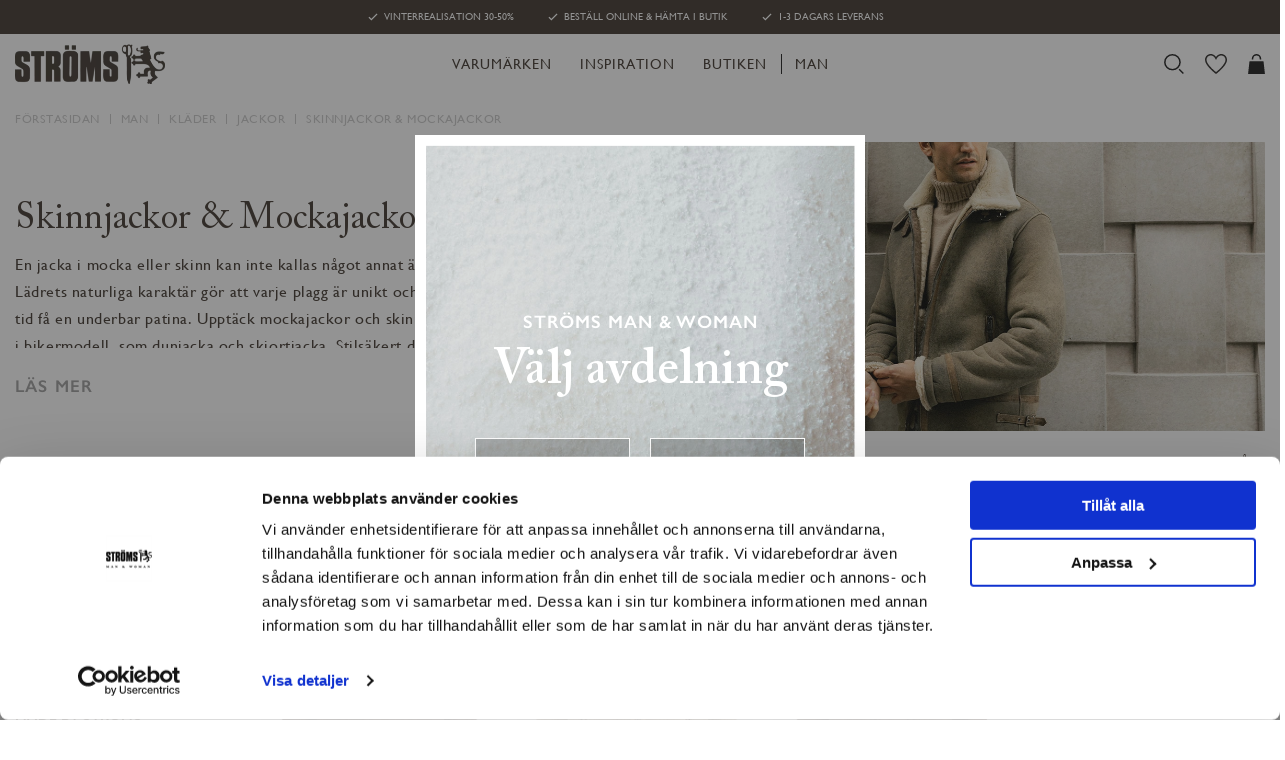

--- FILE ---
content_type: text/html; charset=UTF-8
request_url: https://www.stroms.com/skinnjackor-mockajackor-herr/
body_size: 33697
content:

  





        <!doctype html>
    <html class="no-js antialiased" lang="sv">
      <head>
                  <title>Skinnjackor & Mockajackor -  Exklusiva jackor med magnifik känsla | Ströms</title>
<meta http-equiv="Content-Type" content="text/html; charset=UTF-8">
<meta http-equiv="X-UA-Compatible" content="IE=edge">
<meta name="format-detection" content="telephone=no">
<meta id="viewport" name="viewport" content="width=device-width, initial-scale=1.0, minimum-scale=1.0, maximum-scale=1.0">
<meta name="description" content="Lädrets naturliga karaktär gör varje jacka unik. Upptäck stilsäkert designade jackor i exklusivt läder och mocka av yppersta klass med enastående känsla och finish.">
<meta name="keywords" content="">

<meta name="dc.title" content="Skinnjackor & Mockajackor -  Exklusiva jackor med magnifik känsla | Ströms">
<meta name="dc.description" content="Lädrets naturliga karaktär gör varje jacka unik. Upptäck stilsäkert designade jackor i exklusivt läder och mocka av yppersta klass med enastående känsla och finish.">
<meta name="dc.subject" content="">
<meta name="dc.language" content="sv">
  <meta name="google-site-verification" content="3wzNta4xewegn_gxvwME2CPfM_EcsM1yCGPoE8jKmu0">



        
  <link rel="canonical" href="https://www.stroms.com/skinnjackor-mockajackor-herr/">

          
          
                      <link rel="stylesheet" id="global-style" href="/static/d7781fb204341fb99c71bc1e607d99ab9608cad179bbaeaae26c3e572b9dfc54/template/stroms_live/temp/.build.css">
          
          	<link rel="icon" type="image/png" href="/image/476/Favicon.png" sizes="32x32">
	<link rel="apple-touch-icon" href="/image/476/Favicon.png" sizes="180x180">
        
                  

<script>var language_variables = JSON.parse("\u007B\u0022TEXT_YOU_NEED_X_PACKAGES\u0022\u003Anull,\u0022TEXT_FILTER\u0022\u003A\u0022Filtrera\u0022,\u0022BUTTON_CLEAR_FILTERS\u0022\u003A\u0022Nollst\\u00e4ll\u0020filter\u0022,\u0022TEXT_PRODUCT\u0022\u003A\u0022produkt\u0022,\u0022TEXT_PRODUCTS\u0022\u003A\u0022produkter\u0022,\u0022TEXT_SORT\u0022\u003A\u0022Sortera\u0022,\u0022C_SORT_GLOBAL\u0022\u003A\u0022Sortera\u0022,\u0022SORT_ORDER_DEFAULT_ASC\u0022\u003A\u0022stigande\u0022,\u0022SORT_ORDER_DEFAULT_DESC\u0022\u003A\u0022fallande\u0022,\u0022SORT_ORDER_TEXT_ASC\u0022\u003A\u0022A\u002D\\u00d6\u0022,\u0022SORT_ORDER_TEXT_DESC\u0022\u003A\u0022\\u00d6\u002DA\u0022,\u0022C_SORT_ON\u0022\u003Anull,\u0022SHOW_RESULT\u0022\u003A\u0022Visa\u0020resultat\u0022,\u0022CHOOSE_VARIANT\u0022\u003A\u0022V\\u00e4lj\u0020variant\u0022,\u0022CHOOSE_VARIANTS\u0022\u003A\u0022V\\u00e4lj\u0020varianter\u0022,\u0022TEXT_ACTIVE_FILTERS\u0022\u003A\u0022Aktiva\u0020filtreringar\u0022\u007D");</script>
          <script>var vendre_config = JSON.parse("\u007B\u0022general\u0022\u003A\u007B\u0022version\u0022\u003A\u00225\u0022,\u0022load_foundation_js\u0022\u003Atrue,\u0022manufacturers_category_id\u0022\u003A\u00220\u0022,\u0022cookie_bar\u0022\u003A\u0022none\u0022,\u0022show_right_mobile_menu\u0022\u003Atrue,\u0022cart_slide_in\u0022\u003Atrue,\u0022show_info_buttons\u0022\u003Atrue,\u0022show_vat_popup\u0022\u003Afalse,\u0022mobile_menu_full_row_trigger_dropdown\u0022\u003Atrue,\u0022animate_to_cart\u0022\u003Afalse,\u0022display_product_added_modal\u0022\u003Afalse,\u0022use_accordion_with_arrows\u0022\u003Atrue,\u0022use_responsive_images\u0022\u003Atrue,\u0022use_responsive_images_interval\u0022\u003Atrue,\u0022responsive_images_interval_px_width\u0022\u003A\u0022160\u0022,\u0022use_lazyload_on_product_list_images\u0022\u003Atrue,\u0022lazyload_product_list_images_px_before_viewport\u0022\u003A\u0022400\u0022,\u0022favorites_page_id\u0022\u003A\u002282\u0022,\u0022global\u002Dwidth\u002Draw\u0022\u003A\u00222500px\u0022,\u0022grid\u002Dspacing\u002Dmobile\u002Draw\u0022\u003A\u002215px\u0022,\u0022grid\u002Dspacing\u002Dipad\u002Draw\u0022\u003A\u002215px\u0022,\u0022grid\u002Dspacing\u002Ddesktop\u002Draw\u0022\u003A\u002215px\u0022,\u0022grid\u002Dcolumn\u002Dgutter\u002Dsmall\u002Draw\u0022\u003A\u002210px\u0022,\u0022grid\u002Dcolumn\u002Dgutter\u002Dmedium\u002Draw\u0022\u003A\u002220px\u0022,\u0022theme\u002Dprimary\u002Dcolor\u0022\u003A\u0022\u0023433a32\u0022,\u0022theme\u002Dsecondary\u002Dcolor\u0022\u003A\u0022\u00239b6a45\u0022,\u0022theme\u002Dcomplement\u002Dcolor\u0022\u003A\u0022\u0023c97a3f\u0022,\u0022theme\u002Dborder\u002Dcolor\u0022\u003A\u0022\u0023433A32\u0022,\u0022body\u002Dbackground\u0022\u003A\u0022\u0023ffffff\u0022,\u0022theme\u002Dsuccess\u002Dcolor\u0022\u003A\u0022\u00235D6B5A\u0022,\u0022theme\u002Dwarning\u002Dcolor\u0022\u003A\u0022\u0023D99D31\u0022,\u0022theme\u002Dalert\u002Dcolor\u0022\u003A\u0022\u00238E1A0B\u0022,\u0022light\u002Dgray\u002Draw\u0022\u003A\u0022\u0023F6F6F6\u0022,\u0022medium\u002Dgray\u002Draw\u0022\u003A\u0022\u0023C9C9C9\u0022,\u0022dark\u002Dgray\u002Draw\u0022\u003A\u0022\u00238F8F8F\u0022,\u0022black\u002Draw\u0022\u003A\u0022\u00232F2D2B\u0022,\u0022white\u002Draw\u0022\u003A\u0022\u0023ffffff\u0022,\u0022product\u002Doverlay\u002Dcolor\u0022\u003A\u0022rgba\u002834,34,34,0.04\u0029\u0022,\u0022product\u002Dimages\u002Ddynamic\u002Dsize\u002Dpadding\u002Draw\u0022\u003A\u0022133.33\u0025\u0022\u007D,\u0022stroms\u0022\u003A\u007B\u0022category_female\u0022\u003A\u0022270\u0022,\u0022category_male\u0022\u003A\u0022269\u0022\u007D,\u0022font\u0022\u003A\u007B\u0022body\u002Dfont\u002Dfamily\u002Dgoogle\u002Dfont\u0022\u003A\u0022GillSans\u0022,\u0022header\u002Dfont\u002Dfamily\u002Dgoogle\u002Dfont\u0022\u003A\u0022AcaslonPro\u0022,\u0022body\u002Dfont\u002Dcolor\u0022\u003A\u0022\u0023433a32\u0022,\u0022grey\u002Dfont\u002Dcolor\u0022\u003A\u0022\u0023C9C9C9\u0022\u007D,\u0022top_bar\u0022\u003A\u007B\u0022show_top_bar_section\u0022\u003Atrue,\u0022top_bar_page_ids\u0022\u003A\u002216,17\u0022,\u0022show_top_bar_currencies\u0022\u003Afalse,\u0022show_top_bar_infopages\u0022\u003Afalse,\u0022show_top_bar_languages\u0022\u003Afalse,\u0022show_top_bar_markets\u0022\u003Afalse,\u0022show_top_bar_selling_points\u0022\u003Atrue,\u0022show_top_bar_vat\u0022\u003Afalse,\u0022top_bar_infopages_position_right\u0022\u003Afalse,\u0022top_bar_selling_points_position\u0022\u003A\u0022center\u0022,\u0022top\u002Dbar\u002Dheight\u002Draw\u0022\u003A\u002228px\u0022,\u0022top\u002Dbar\u002Dheight\u002Ddesktop\u0022\u003A\u002234px\u0022,\u0022header\u002Dtop\u002Dbar\u002Dbg\u0022\u003A\u0022\u0023433a32\u0022\u007D,\u0022search\u0022\u003A\u007B\u0022show_pages_in_search_result\u0022\u003Afalse\u007D,\u0022page_header\u0022\u003A\u007B\u0022header_design\u0022\u003A\u0022header3\u0022,\u0022header_icons\u0022\u003A\u0022package5\u0022,\u0022mobile_header_menu\u0022\u003A\u0022mobile_menu1\u0022,\u0022mobile_menu_side_scroll\u0022\u003Afalse,\u0022drop_menu\u0022\u003A\u0022all\u0022,\u0022drop_menu_click\u0022\u003Atrue,\u0022show_category_depth\u0022\u003A\u00221\u0022,\u0022show_only_the_collection_category_dropdown\u0022\u003Afalse,\u0022pages_menu_id\u0022\u003A\u002273\u0022,\u0022doofinder_search\u0022\u003Atrue,\u0022header\u002Dmobile\u002Dbg\u0022\u003A\u0022\u0023ffffff\u0022,\u0022header\u002Dmobile\u002Dborder\u002Dcolor\u0022\u003A\u0022\u0023d9d9d9\u0022,\u0022header\u002Dmobile\u002Dborder\u002Dsize\u002Draw\u0022\u003A\u00220px\u0022,\u0022header\u002Ddesktop\u002Dbg\u0022\u003A\u0022\u0023ffffff\u0022,\u0022header\u002Ddesktop\u002Dmenu\u002Dbg\u0022\u003A\u0022rgb\u0028255,\u0020255,\u0020255\u0029\u0022,\u0022header\u002Dmenu\u002Ddropdown\u002Dbig\u002Dcolor\u0022\u003A\u0022\u0023ffffff\u0022\u007D,\u0022page_footer\u0022\u003A\u007B\u0022footer_design\u0022\u003A\u0022footer2\u0022,\u0022one_to_three_gallery_page_ids_for_footer\u0022\u003A\u002298,17,16\u0022,\u0022show_footer_newsletter\u0022\u003Afalse,\u0022show_social_follow_icons_footer\u0022\u003Atrue,\u0022show_copyright\u0022\u003Atrue,\u0022show_vendre_link\u0022\u003Atrue,\u0022footer\u002Dbg\u0022\u003A\u0022\u0023f5f5f5\u0022\u007D,\u0022product_listing\u0022\u003A\u007B\u0022campaign_parent_tag_id\u0022\u003A\u002265\u0022,\u0022product_listing_grid_design\u0022\u003A\u0022product_listing_centered\u0022,\u0022show_quantity_input_in_product_listing\u0022\u003Afalse,\u0022product_listing_show_second_image_hover\u0022\u003Atrue,\u0022show_discount_in_productbox\u0022\u003Afalse,\u0022show_product_border\u0022\u003Afalse,\u0022show_variant_information\u0022\u003Afalse,\u0022show_brand_information\u0022\u003Atrue,\u0022product_listing_article_number\u0022\u003Afalse,\u0022show_recomended_price\u0022\u003Afalse,\u0022show_stock_status\u0022\u003Afalse,\u0022product_listing_allow_design_toggle\u0022\u003Afalse,\u0022product_listing_default_design\u0022\u003A\u0022grid\u0022,\u0022product_listing_row_design\u0022\u003A\u0022product_listing_standard\u0022,\u0022use_product_overlay\u0022\u003A\u0022opacity_4\u0022,\u0022show_product_overlay\u0022\u003Atrue,\u0022use_content_position\u0022\u003A\u0022left\u0022,\u0022products_per_row_xxlarge\u0022\u003A\u00224\u0022,\u0022products_per_row_xlarge\u0022\u003A\u00224\u0022,\u0022products_per_row_large\u0022\u003A\u00224\u0022,\u0022products_per_row_medium\u0022\u003A\u00223\u0022,\u0022products_per_row_small\u0022\u003A\u00222\u0022,\u0022price\u002Dcolor\u0022\u003A\u0022\u0023433a32\u0022,\u0022price\u002Dnew\u002Dcolor\u0022\u003A\u0022\u0023433A32\u0022,\u0022price\u002Dtag\u002Dcolor\u0022\u003A\u0022\u00239B6A45\u0022,\u0022price\u002Dold\u002Dcolor\u0022\u003A\u0022\u0023c1c1c1\u0022,\u0022product\u002Dnew\u002Dtag\u002Dcolor\u0022\u003A\u0022rgb\u0028155,\u0020106,\u002069\u0029\u0022\u007D,\u0022listing\u0022\u003A\u007B\u0022categories_left\u0022\u003A\u0022none\u0022,\u0022filter_design\u0022\u003A\u0022compact\u0022,\u0022filter_left_summary\u0022\u003Afalse,\u0022show_category_image_mobile\u0022\u003Afalse,\u0022show_count_products\u0022\u003Atrue,\u0022full_top_image\u0022\u003Afalse,\u0022center_description\u0022\u003Afalse,\u0022show_category_image_as_background\u0022\u003Afalse,\u0022show_category_image_as_background_full_width\u0022\u003Afalse,\u0022auto_pagination\u0022\u003Atrue,\u0022show_subcategories\u0022\u003Afalse,\u0022auto_pagination_scrolls\u0022\u003A\u0022100\u0022\u007D,\u0022product\u0022\u003A\u007B\u0022show_product_images_thumbnails\u0022\u003Afalse,\u0022show_product_images_thumbnails_left\u0022\u003Afalse,\u0022show_brand\u0022\u003Atrue,\u0022show_brand_as_image\u0022\u003Afalse,\u0022sticky_buy_mobile\u0022\u003Atrue,\u0022variant_design\u0022\u003A\u0022dropdowns\u0022,\u0022attribute_design\u0022\u003A\u0022buttons\u0022,\u0022show_attribute_labels\u0022\u003Afalse,\u0022combine_variants\u0022\u003Afalse,\u0022show_variant_choice_image\u0022\u003Atrue,\u0022show_variant_choice_image_as_circle\u0022\u003Atrue,\u0022use_question_about_product\u0022\u003Afalse,\u0022show_tags\u0022\u003Atrue,\u0022use_related_products\u0022\u003A\u0022bottom\u0022,\u0022related_category_for_color\u0022\u003A\u00221\u0022,\u0022show_manufacturer_description_in_tabs\u0022\u003Atrue,\u0022show_article_number\u0022\u003Afalse,\u0022show_ean_number\u0022\u003Afalse,\u0022show_partners_stock\u0022\u003Afalse,\u0022show_product_page_usp\u0022\u003Afalse,\u0022show_associated_products\u0022\u003Atrue,\u0022short_desc_sentences\u0022\u003A\u00222\u0022,\u0022show_description\u0022\u003A\u0022none\u0022,\u0022show_quantity_discounts\u0022\u003Atrue,\u0022show_instock_status\u0022\u003Afalse,\u0022show_instock_status_current_customer\u0022\u003Atrue,\u0022show_instock_status_amount\u0022\u003Afalse,\u0022show_instock_status_amount_current_customer\u0022\u003Afalse,\u0022show_tabs\u0022\u003Atrue,\u0022show_b2b_registration\u0022\u003Afalse,\u0022b2b_registration_page_link\u0022\u003A\u00220\u0022,\u0022show_review_summary\u0022\u003Afalse,\u0022show_auto_generated_pdf_file\u0022\u003Afalse,\u0022show_embedded_video_in_description_tab\u0022\u003Atrue,\u0022show_embedded_video_in_slideshow\u0022\u003Afalse,\u0022product_image_mouseover_zoom\u0022\u003Afalse,\u0022product_image_column_size_desktop\u0022\u003A\u00228\u0022,\u0022show_vat_text\u0022\u003Afalse,\u0022show_total_final_price\u0022\u003Afalse,\u0022content_hub_perfect_match_only\u0022\u003Afalse\u007D,\u0022checkout\u0022\u003A\u007B\u0022limit_page_header\u0022\u003Atrue,\u0022hide_page_footer\u0022\u003Atrue,\u0022orientation\u0022\u003A\u0022vertical\u0022,\u0022payment_shipping_method_design\u0022\u003A\u0022horizontal\u0022,\u0022show_count_cart\u0022\u003Atrue,\u0022show_country_choice\u0022\u003Afalse,\u0022show_delivery_address\u0022\u003Afalse,\u0022show_choose_address\u0022\u003Afalse,\u0022show_shipping_description\u0022\u003Atrue,\u0022show_payment_description\u0022\u003Afalse,\u0022show_payment_if_one\u0022\u003Afalse,\u0022show_choose_delivery_address\u0022\u003Atrue,\u0022upsale_category_id\u0022\u003A\u0022258\u0022,\u0022show_vat_validation\u0022\u003Atrue,\u0022show_upsale_category\u0022\u003Afalse,\u0022pickup_place\u0022\u003Atrue,\u0022hide_freight\u0022\u003Afalse,\u0022show_price_per_unit\u0022\u003Afalse,\u0022show_package_content\u0022\u003Afalse,\u0022show_total_content\u0022\u003Afalse,\u0022show_item_price\u0022\u003Afalse,\u0022show_input_on_quantity\u0022\u003Afalse,\u0022show_voucher\u0022\u003Atrue,\u0022show_customer_type\u0022\u003Afalse,\u0022budbee\u0022\u003Atrue\u007D,\u0022tracking\u0022\u003A\u007B\u0022nosto_id\u0022\u003A\u0022\u0022,\u0022enhanced_ecommerce\u0022\u003Afalse\u007D,\u0022account\u0022\u003A\u007B\u0022show_favorites\u0022\u003Atrue,\u0022show_most_ordered\u0022\u003Atrue,\u0022show_address_book\u0022\u003Atrue\u007D,\u0022sharing\u0022\u003A\u007B\u0022facebook_meta\u0022\u003Atrue,\u0022show_icons\u0022\u003Atrue,\u0022facebook\u0022\u003Atrue,\u0022twitter\u0022\u003Atrue,\u0022linkedin\u0022\u003Atrue,\u0022tumblr\u0022\u003Atrue,\u0022google\u0022\u003Atrue,\u0022pinterest\u0022\u003Atrue\u007D,\u0022google_data_types\u0022\u003A\u007B\u0022active\u0022\u003Atrue,\u0022info\u0022\u003Atrue,\u0022product\u0022\u003Atrue,\u0022breadcrumb\u0022\u003Atrue,\u0022social\u0022\u003Atrue,\u0022search\u0022\u003Atrue,\u0022category\u0022\u003Atrue\u007D\u007D");</script>

                      
  <script type="text/x-template" data-vue-component="admin-edit-button">
    <div class="button-edit-mode">
      <button
        @click="$emit('editModeToggle')"
        :class="{'edit-color': editMode}"
        class="button tiny"
      >
        {{ editMode ? "Exit edit mode" : "Go to edit Mode" }}
      </button>
    </div>
  </script>

                      
  <script type="text/x-template" data-vue-component="point-of-interest">
    <div
      class="point-of-interest-wrapper"
      ref="container"
      :id="id"
    >
      <admin-edit-button
        :editMode="editMode"
        @editModeToggle="editMode = !editMode"
      />
      <p v-if="!image.image" class="text-center">
        Klicka på pennan för att ladda upp en bild
      </p>
      <img
        :style="[ editMode ? { cursor: 'crosshair' } : '']"
        v-on="editMode ? { click: addPoint } : {}"
        :src="image.image"
        id="point-of-interest-image"
        class="image"
      >
      <point
        v-for="point in blockJSON.points"
        :key="point.id"
        :editMode="editMode"
        :isActive="point.id == activePoint"
        :point="point"
        @deletePoint="deletePoint"
        @dotClick="toggleDot(point.id)"
        @savePoint="savePoint"
        @updateCoordinates="updateCoordinates"
      />
    </div>
  </script>

                      
  <script type="text/x-template" data-vue-component="point">
    <div class="point">
      <div
        :style="[
          editMode ? { cursor: 'grab'} : { cursor: 'pointer' },
          { top: coordinateTop, left: coordinateLeft, background: pointInput.color }
        ]"
        @click="$emit('dotClick')"
        v-on="editMode ? { mousedown: dragMouseDown } : {}"
        class="dot"
        ref="dot"
      />
      <div
        v-if="editMode && isActive"
        :style="{ top: coordinateTop, left: coordinateLeftPopop }"
        class="point-popup"
      >
        <form>
          <label for="title">Title</label>
          <input
            v-model="pointInput.title"
            name="title"
            placeholder="Fyll i titel"
            type="text"
          >
          <label for="searchLinkField">Sök produkt</label>
          <product-search-input
            @productSelected="updateProductData"
            name="searchLinkField"
            placeholder="Sök produkt"
          />
          <div v-if="pointInput.productData?.link" class="preview-product-link">
            <p>Vald produkt:</p>
            <a
              :href="pointInput.productData.link"
              target="blank"
            >
              {{ pointInput.productData.name }}
            </a>
          </div>
          <img
            v-if="pointInput.productData?.image"
            :src="pointInput.productData.image"
            class="preview-image"
          />
          <label for="description">Description</label>
          <input
            v-model="pointInput.description"
            name="description"
            placeholder="Fyll i beskrivning"
            type="text"
          >
          <label for="color">Point color</label>
          <input v-model="pointInput.color" name="color" type="color">
          <button
            @click.prevent="submitPoint"
            class="button tiny"
          >
            Save
          </button>
          <button
            @click.prevent="$emit('deletePoint')"
            class="button tiny"
          >
            Delete
          </button>
        </form>
      </div>
      <div
        :style="{ top: coordinateTop, left: coordinateLeftPopop }"
        v-if="!editMode && isActive"
        class="point-popup"
      >
        <p class="point-popup-title">{{ point.title }}</p>
        <p class="point-popup-description">{{ point.description }}</p>
        <a
          v-if="point.productData?.link"
          :href="point.productData.link"
          class="button expanded point-popup-link"
        >
          Gå till produkt
        </a>
      </div>
    </div>
  </script>

                      
  <script type="text/x-template" data-vue-component="product-search-input">
    <div class="product-search-input-wrapper">
      <input
        v-model="searchQuery"
        :placeholder="placeholder"
        @keydown.down="keydown"
        @keydown.up="keyup"
        @keydown.enter.prevent="selectProductByKey"
        type="text"
      >
      <div v-if="searchResults.length" class="search-results-dropdown">
        <div
          v-for="(product, idx) in searchResults"
          :key="product.id"
          :class="{ active: selectedIndex == idx }"
          class="search-result-item"
          @click="selectProduct(product.id)"
          :ref="`searchItem_${idx}`"
        >
          {{ product.name }}
        </div>
      </div>
    </div>
  </script>

          
                    <script>
  // Nice-to-have: Move this to Vuex

  var vendreFavoritesCustomersProductsList = JSON.parse("false");
  var vendreCustomCustomersProductsLists = JSON.parse("\u005B\u005D");
</script>

          <script>
            window.VendreCurrencyFormatter = (function(number) {let thousands_point = JSON.parse('" "');let decimal_places = JSON.parse('"0"');let decimal_separator = JSON.parse('","');let symbol_left = JSON.parse('""');let symbol_right = JSON.parse('" kr"');number = parseFloat(number) || 0;let rounded = number.toFixed(decimal_places);let match = rounded.toString().match(/(-?)(\d+)(?:\.(\d*))?/);if (!match) {return '';}let sign = match[1];let integer = match[2];let fractional = match[3] || '';if (integer >= 1000 && thousands_point.length) {integer = integer.replace(/\B(?=(\d{3})+(?!\d))/g, thousands_point);}if (fractional.length < decimal_places) {fractional += new Array(decimal_places - fractional.length).join('0');}if (decimal_places == 0) {decimal_separator = '';}number = sign + symbol_left + integer + decimal_separator + fractional + symbol_right;return number;});
          </script>

                <script src="/template/stroms_live/js/vendor/vue-2.5.16.min.js"></script>
  
                                                
  <script src="/static/629ab4cd9ba99227d066c4c623c8b25131ed11a985e01b655937e401c4924d08/template/stroms_live/temp/.build.js"></script>

      <script src="https://www.google.com/recaptcha/api.js?onload=reCAPTCHA_onload&amp;render=explicit" async defer></script>
      <script type="text/javascript">
      $(document).ready(function() {
     
        
        $('[data-element-type="logo"] a').attr("href", Cookie.getCookie('this_gender_link'));
        $('.logo a').attr("href", Cookie.getCookie('this_gender_link'));
      });
    </script>
  <!-- Start Content -->

        

  <script type="text/html" dummy-product-listing-design="grid" data-dummy-product>
        <div class="small-6 medium-4 large-3 columns margin-bottom-20 product-container" data-product data-product-model="" data-element-id="" data-element-type="product" data-product-object='{"id":null,"name":null,"list":"","category":"","variant":"","brand":"","price":null}' data-impression="true">
    <div class="product-box centered dummy-product">
      <div class="image-banner-box">
                  
                          
          
        <a
          href=""
                    class="image  no-image use-opacity-max cd-item" data-product-clicked="">     
                    
                                  <div data-vue-wrapper class="">
  <customers-products-lists-toggle :init-products-id="" inline-template v-cloak>
    <div>
      <div class="favorite" v-bind:class="{ added: isFavorite() }" v-on:click.prevent="toggleFavorite" data-favorite-list-button>
        <div class="svg-icon" title="Ta bort"><?xml version="1.0" encoding="utf-8"?>
<!-- Generator: Adobe Illustrator 24.0.2, SVG Export Plug-In . SVG Version: 6.00 Build 0)  -->
<svg version="1.1" id="Layer_1" xmlns="http://www.w3.org/2000/svg" xmlns:xlink="http://www.w3.org/1999/xlink" x="0px" y="0px"
	 viewBox="0 0 130 120" style="enable-background:new 0 0 130 120;" xml:space="preserve">
<g id="b1534222-4a91-4392-be9a-676417b1170f">
	<g>
		<path class="st0" d="M64.9,120l-2.7-2.1C59.7,115.9,0,69.1,0,35.6C0,15,14.4,0,34.2,0c6,0,20,1.8,30.8,17.4
			C75.8,1.8,89.8,0,95.8,0C115.6,0,130,15,130,35.6c0,14.4-10.3,32.5-30.7,53.8C83.4,106,67.8,117.9,67.7,118L64.9,120z"/>
	</g>
</g>
</svg>
</div>
        <div class="svg-icon" title="Lägg i önskelista"><?xml version="1.0" encoding="utf-8"?>
<!-- Generator: Adobe Illustrator 24.0.2, SVG Export Plug-In . SVG Version: 6.00 Build 0)  -->
<svg version="1.1" id="Layer_1" xmlns="http://www.w3.org/2000/svg" xmlns:xlink="http://www.w3.org/1999/xlink" x="0px" y="0px"
	 viewBox="0 0 130 120" style="enable-background:new 0 0 130 120;" xml:space="preserve">
<g id="b1534222-4a91-4392-be9a-676417b1170f">
	<g>
		<path class="st0" d="M64.9,120l-2.7-2.1C59.7,115.9,0,69.1,0,35.6C0,15,14.4,0,34.2,0c6,0,20,1.8,30.8,17.4
			C75.8,1.8,89.8,0,95.8,0C115.6,0,130,15,130,35.6c0,14.4-10.3,32.5-30.7,53.8C83.4,106,67.8,117.9,67.7,118L64.9,120z M34.2,9
			C19.1,9,9,19.7,9,35.6c0,22.9,38.2,58.6,56.1,73.1C78.9,97.8,121,60.3,121,35.6C121,19.7,110.9,9,95.8,9c-5.1,0-18,1.9-26.8,19.2
			l-4,7.9l-4-7.9C52.2,10.8,39.3,9,34.2,9z"/>
	</g>
</g>
</svg>
</div>
      </div>
      <div class="product-list-popup-wrapper" v-show="showPopup" v-on:click.prevent>
        <div class="product-list-popup" v-bind:style="{width: prodboxWidth + 'px'}">
          <div class="close-favourite-popup">
            <span @click="togglePopup" aria-hidden="true"><svg id="e595174c-21ce-4d97-95ba-582cd15272a4" data-name="Layer 1" xmlns="http://www.w3.org/2000/svg" viewBox="0 0 120 120"><rect x="-20.26" y="55.6" width="160.51" height="8.79" transform="translate(60 -24.85) rotate(45)" fill="#1e1e1e"/><rect x="-20.26" y="55.6" width="160.51" height="8.79" transform="translate(144.85 60) rotate(135)" fill="#1e1e1e"/></svg></span>
          </div>
          <h6>Skapa ny lista</h6>
          <div class="row collapse">
            <div class="small-12 columns create-new-list">
                  <input class="add-list-name" type="text" v-model="name" name="name">

            </div>
            <div class="small-12 columns create-list-container">
              <button class="button primary create-list float-right" v-on:click="create">Skapa</button>
            </div>
          </div>
          <h6>Lägg till i inköpslista</h6>
          <ul class="list" v-show="customCustomersProductsLists">
            <li v-bind:class="{ 'contains-product': isFavorite() }" v-on:click="toggleFavorite()">
              <input type="checkbox" v-model="isFavorite()">
              Mina favoriter
            </li>
            <li v-bind:class="{ 'contains-product': listContainsProduct(list) }" v-for="list in customCustomersProductsLists" v-on:click="toggleProduct(list)">
              <input type="checkbox" v-model="listContainsProduct(list)">
              {{ list.name }}
            </li>
          </ul>
        </div>
      </div>
    </div>
  </customers-products-lists-toggle>
</div>

                  </a>
      </div>

      <div class="product-list-content">
                <div class="brand">
                  </div>
                
        
                  <div class="price-wrapper">
                          <span class="price"></span>
                      </div>
        
        
                <div class="sizes">
                            </div>

      </div>
      
    </div>
  </div>

  </script>
  <script type="text/html" dummy-product-listing-design="row" >
      <div class="product-list dummy-product" data-product  data-product-model="" data-element-id="" data-element-type="product" data-product-object='{"id":null,"name":null,"list":"","category":"","variant":"","brand":"","price":null}' data-impression="true">
    <form action="" method="post" data-fb-id="" data-fb-name="" data-fb-price="">
      <input type="hidden" name="products_id" value="">
      <input type="hidden" name="model" value="">

      <div class="product-list-content">
        
        <div class="image">

                              
          
          <a
            href=""
                        class="image  no-image use-opacity-max cd-item" data-product-clicked=""> 
                          <div class="svg-icon camera"><svg xmlns="http://www.w3.org/2000/svg" viewBox="0 0 512 512"><path d="M324.3 64c3.3 0 6.3 2.1 7.5 5.2l22.1 58.8H464c8.8 0 16 7.2 16 16v288c0 8.8-7.2 16-16 16H48c-8.8 0-16-7.2-16-16V144c0-8.8 7.2-16 16-16h110.2l20.1-53.6c2.3-6.2 8.3-10.4 15-10.4h131m0-32h-131c-20 0-37.9 12.4-44.9 31.1L136 96H48c-26.5 0-48 21.5-48 48v288c0 26.5 21.5 48 48 48h416c26.5 0 48-21.5 48-48V144c0-26.5-21.5-48-48-48h-88l-14.3-38c-5.8-15.7-20.7-26-37.4-26zM256 408c-66.2 0-120-53.8-120-120s53.8-120 120-120 120 53.8 120 120-53.8 120-120 120zm0-208c-48.5 0-88 39.5-88 88s39.5 88 88 88 88-39.5 88-88-39.5-88-88-88z"/></svg></div>
                      </a>
        </div>
        
                                  
        
                
                          <div class="price-wrapper">
                                      <span class="price"></span>
                      </div>
              </div>

      <div class="product-list-bottom">
                            <div data-vue-wrapper class="">
  <customers-products-lists-toggle :init-products-id="" inline-template v-cloak>
    <div>
      <div class="favorite" v-bind:class="{ added: isFavorite() }" v-on:click.prevent="toggleFavorite" data-favorite-list-button>
        <div class="svg-icon" title="Ta bort"><?xml version="1.0" encoding="utf-8"?>
<!-- Generator: Adobe Illustrator 24.0.2, SVG Export Plug-In . SVG Version: 6.00 Build 0)  -->
<svg version="1.1" id="Layer_1" xmlns="http://www.w3.org/2000/svg" xmlns:xlink="http://www.w3.org/1999/xlink" x="0px" y="0px"
	 viewBox="0 0 130 120" style="enable-background:new 0 0 130 120;" xml:space="preserve">
<g id="b1534222-4a91-4392-be9a-676417b1170f">
	<g>
		<path class="st0" d="M64.9,120l-2.7-2.1C59.7,115.9,0,69.1,0,35.6C0,15,14.4,0,34.2,0c6,0,20,1.8,30.8,17.4
			C75.8,1.8,89.8,0,95.8,0C115.6,0,130,15,130,35.6c0,14.4-10.3,32.5-30.7,53.8C83.4,106,67.8,117.9,67.7,118L64.9,120z"/>
	</g>
</g>
</svg>
</div>
        <div class="svg-icon" title="Lägg i önskelista"><?xml version="1.0" encoding="utf-8"?>
<!-- Generator: Adobe Illustrator 24.0.2, SVG Export Plug-In . SVG Version: 6.00 Build 0)  -->
<svg version="1.1" id="Layer_1" xmlns="http://www.w3.org/2000/svg" xmlns:xlink="http://www.w3.org/1999/xlink" x="0px" y="0px"
	 viewBox="0 0 130 120" style="enable-background:new 0 0 130 120;" xml:space="preserve">
<g id="b1534222-4a91-4392-be9a-676417b1170f">
	<g>
		<path class="st0" d="M64.9,120l-2.7-2.1C59.7,115.9,0,69.1,0,35.6C0,15,14.4,0,34.2,0c6,0,20,1.8,30.8,17.4
			C75.8,1.8,89.8,0,95.8,0C115.6,0,130,15,130,35.6c0,14.4-10.3,32.5-30.7,53.8C83.4,106,67.8,117.9,67.7,118L64.9,120z M34.2,9
			C19.1,9,9,19.7,9,35.6c0,22.9,38.2,58.6,56.1,73.1C78.9,97.8,121,60.3,121,35.6C121,19.7,110.9,9,95.8,9c-5.1,0-18,1.9-26.8,19.2
			l-4,7.9l-4-7.9C52.2,10.8,39.3,9,34.2,9z"/>
	</g>
</g>
</svg>
</div>
      </div>
      <div class="product-list-popup-wrapper" v-show="showPopup" v-on:click.prevent>
        <div class="product-list-popup" v-bind:style="{width: prodboxWidth + 'px'}">
          <div class="close-favourite-popup">
            <span @click="togglePopup" aria-hidden="true"><svg id="e595174c-21ce-4d97-95ba-582cd15272a4" data-name="Layer 1" xmlns="http://www.w3.org/2000/svg" viewBox="0 0 120 120"><rect x="-20.26" y="55.6" width="160.51" height="8.79" transform="translate(60 -24.85) rotate(45)" fill="#1e1e1e"/><rect x="-20.26" y="55.6" width="160.51" height="8.79" transform="translate(144.85 60) rotate(135)" fill="#1e1e1e"/></svg></span>
          </div>
          <h6>Skapa ny lista</h6>
          <div class="row collapse">
            <div class="small-12 columns create-new-list">
                  <input class="add-list-name" type="text" v-model="name" name="name">

            </div>
            <div class="small-12 columns create-list-container">
              <button class="button primary create-list float-right" v-on:click="create">Skapa</button>
            </div>
          </div>
          <h6>Lägg till i inköpslista</h6>
          <ul class="list" v-show="customCustomersProductsLists">
            <li v-bind:class="{ 'contains-product': isFavorite() }" v-on:click="toggleFavorite()">
              <input type="checkbox" v-model="isFavorite()">
              Mina favoriter
            </li>
            <li v-bind:class="{ 'contains-product': listContainsProduct(list) }" v-for="list in customCustomersProductsLists" v-on:click="toggleProduct(list)">
              <input type="checkbox" v-model="listContainsProduct(list)">
              {{ list.name }}
            </li>
          </ul>
        </div>
      </div>
    </div>
  </customers-products-lists-toggle>
</div>

                
        
        
        <div class="buttons">
          <a href="" rel="nofollow" class="button button-primary radius expanded full-width" data-product-clicked="">Läs mer</a>        </div>
      </div>
    </form>
  </div>

  </script>

  <script type="application/ld+json">
  {
    "@context": "http://schema.org/",
    "@type": "CollectionPage",
    "name": "Skinnjackor & Mockajackor",
    "url": "https://www.stroms.com/skinnjackor-mockajackor-herr/",
        "description": "En jacka i mocka eller skinn kan inte kallas n\u00e5got annat \u00e4n stils\u00e4ker. L\u00e4drets naturliga karakt\u00e4r g\u00f6r att varje plagg \u00e4r unikt och kommer \u00f6ver tid f\u00e5 en underbar patina. Uppt\u00e4ck mockajackor och skinnjackor i\u00a0bikermodell, som dunjacka och skjortjacka. Stils\u00e4kert designade jackor\u00a0i exklusivt l\u00e4der av yppersta klass med enast\u00e5ende k\u00e4nsla och finish.\u00a0",
         
      "image": "https://www.stroms.com/image/69552/herr-kat-header-made-by-stroms-jackor-1.jpg"
      }
</script>

        
                    
    <meta property="og:site_name" content="www.stroms.com">
    <meta property="og:title" content="Skinnjackor &amp; Mockajackor">
    <meta property="og:url" content="https://www.stroms.com/skinnjackor-mockajackor-herr/">
        <meta property="og:description" content="En jacka i mocka eller skinn kan inte kallas något annat än stilsäker. Lädrets naturliga karaktär gör att varje plagg är unikt och kommer över tid få en underbar patina. Upptäck mockajackor och skinnjackor i bikermodell, som dunjacka och skjortjacka. Stilsäkert designade jackor i exklusivt läder av yppersta klass med enastående känsla och finish. ">
        <meta property="og:type" content="product.group">
    <meta property="og:locale" content="sv_SE">
    <meta property="article:author" content="www.stroms.com">
  <meta property="article:publisher" content="www.stroms.com">
              <meta property="og:image" content="https://www.stroms.com/image/69552/herr-kat-header-made-by-stroms-jackor-1.jpg">
      <meta property="og:image:width" content="1200">
      <meta property="og:image:height" content="630">
            
          


  
                                                                                                                    
  
    <!-- Google Tag Manager -->
    <script>(function(w,d,s,l,i){w[l]=w[l]||[];w[l].push({'gtm.start':
    new Date().getTime(),event:'gtm.js'});var f=d.getElementsByTagName(s)[0],
    j=d.createElement(s),dl=l!='dataLayer'?'&l='+l:'';j.async=true;j.src=
    'https://www.googletagmanager.com/gtm.js?id='+i+dl;f.parentNode.insertBefore(j,f);
    })(window,document,'script','dataLayer','GTM-558JVFC');</script>
  <!-- End Google Tag Manager -->

      <script>
      
      
      window.dataLayer = window.dataLayer || [];

      var productPosition = 0;

function gtmGa4Init() {
  registerGa4EventListeners();
  productGa4Impressions('data-doofinder-impression', 'Doofinder Autocomplete');
}

      
      window.dataLayer = window.dataLayer || [];
    dataLayer.push({
      'customer_id' : 'Ej inloggad'
    });
        function productGa4Impressions(impressionSelector, listName = "Category: Man/Kläder/Jackor/Skinnjackor &amp; Mockajackor") {
  dataLayer = window.dataLayer || [];

  if ($( "[" + impressionSelector + "='true']" ).length) {
    var datalayerItemListGA4 = [];
    var datalayerItemListUA = [];

    $( "[" + impressionSelector + "='true']" ).each(function() {
      var productData = JSON.parse($(this).attr('data-product-object'));

      if (productData.id) {
        productPosition = productPosition + 1;

        let productDataGa4 = {
          'item_id' : productData.id
        , 'item_name' : productData.name
        , 'item_list_name' : productData.list ? productData.list : listName
        , 'item_brand' : productData.brand
        , 'item_variant' : productData.variant
        , 'index' : productPosition
        , 'price' : productData.price
        };

        let productDataUa = {
          'id' : productData.id
        , 'name' : productData.name
        , 'list' : productData.list ? productData.list : listName
        , 'brand' : productData.brand
        , 'variant' : productData.variant
        , 'position' : productPosition
        , 'price' : productData.price
        };

        Object.keys(productDataGa4).forEach((key) => (productDataGa4[key] == '') && delete productDataGa4[key]);
        Object.keys(productDataUa).forEach((key) => (productDataUa[key] == '') && delete productDataUa[key]);

        datalayerItemListGA4.push(productDataGa4);
        datalayerItemListUA.push(productDataUa);

        $(this).attr('' + impressionSelector + '', 'false');
        $(this).attr('data-list-position', productPosition);
      }
    });

          dataLayer.push({ ecommerce: null });
      dataLayer.push({
        'event': 'view_item_list',
        'ecommerce': {
          'currency': 'SEK',
          'items': datalayerItemListGA4
        }
      });
    
      };
};
      function registerGa4EventListeners() {

  // Only register these scripts once
  if (!window.ga4Initialized) {
    $(document).ajaxComplete(function(e, xhr, settings) {
        if (settings.url.includes('page')) {
          productGa4Impressions('data-impression');
        };
    });

    window.addEventListener('CookieScriptLoaded', function() {
      productGa4Impressions('data-impression');
    });

    window.ga4Initialized = true;
  }

  // Remove and re-register these scripts to support dynamic content
  $('[data-product]').off('click.ga4Impression');
  $('[data-product]').on('click.ga4Impression', function(e) {

    if ($(e.target).is("button[type=submit]") || $(e.target).is('[href*="buy_now"')) {
      return true;
    }

    if ($(e.target).parents("[data-doofinder-impression]").length == 1) {
      var listName = "Doofinder Autocomplete";
    } else {
      var listName = "Category: Man/Kläder/Jackor/Skinnjackor &amp; Mockajackor";
    }

    if ($(this).attr('data-click-tracked') != "true") {
      var productData = JSON.parse($(this).attr('data-product-object'));
      var listPosition = parseInt($(this).attr("data-list-position"));

      let productDataGa4 = {
        'item_id' : productData.id
      , 'item_name' : productData.name
      , 'item_list_name' : productData.list ? productData.list : listName
      , 'item_brand' : productData.brand
      , 'item_variant' : productData.variant
      , 'index' : listPosition
      , 'price' : productData.price
      };

      let productDataUa = {
        'id' : productData.id
      , 'name' : productData.name
      , 'brand' : productData.brand
      , 'variant' : productData.variant
      , 'position' : listPosition
      , 'price' : productData.price
      };

      Object.keys(productDataGa4).forEach((key) => (productDataGa4[key] == '') && delete productDataGa4[key]);
      Object.keys(productDataUa).forEach((key) => (productDataUa[key] == '') && delete productDataUa[key]);

      window.addEventListener("beforeunload", function() {

                  dataLayer.push({ ecommerce: null });
          dataLayer.push({
            'event': 'select_item',
            'ecommerce': {
              'currency': 'SEK',
              'items': [productDataGa4]
            }
          });
        
        
      });

      $(this).attr('data-click-tracked', "true")
    }
  });

}
      $(document).ready(function() {
        gtmGa4Init();
      });

      $(document).ajaxComplete(function() {
        gtmGa4Init();
      });

      $(document).on('vendreCartUpdate', function(e) { 
        
        
        $.getJSON("/?json_template&action=get_ga_tracking_info&hide_ajax_loader=true",
          {
            cart_changes: JSON.stringify(e.detail.products)
          }
        )
        .done(function(trackingResponse) {
          for (i = 0; i < trackingResponse.ga.added_to_cart.length; i++) {
            Object.keys(trackingResponse.ga.added_to_cart[i]).forEach((key) => (trackingResponse.ga.added_to_cart[i][key] == '') && delete trackingResponse.ga.added_to_cart[i][key])
          }
          if (trackingResponse.ga.added_to_cart.length) {

                          dataLayer.push({ ecommerce: null });
              dataLayer.push({
                'event': 'add_to_cart',
                'ecommerce': {
                  'currency': 'SEK',
                  'value': '',
                  'items': trackingResponse.ga4.added_to_cart
                }
              });
            
                        
            
          }
          for (i = 0; i < trackingResponse.ga.removed_from_cart.length; i++) {
            Object.keys(trackingResponse.ga.removed_from_cart[i]).forEach((key) => (trackingResponse.ga.removed_from_cart[i][key] == '') && delete trackingResponse.ga.removed_from_cart[i][key])
          }
          if (trackingResponse.ga.removed_from_cart.length) {

                          dataLayer.push({ ecommerce: null });
              dataLayer.push({
                'event': 'remove_from_cart',
                'ecommerce': {
                  'currency': 'SEK',
                  'value': '',
                  'items': trackingResponse.ga4.removed_from_cart
                }
              });
            
            
            
          }
        })
        .fail(function(jqXHR, textStatus) {
                  });

      });
      
            
      
                  
    </script>
  
          
        <script>
(function(r,e,a,d){
  r.__rpta = r.__rpta||[];
  r.__rpta.push('id',e);
  a=document.createElement('script');a.type='text/javascript';a.src='https://static.readpeak.com/js/rpa.js';
  a.async=1;d=document.getElementsByTagName('script')[0];d.parentNode.insertBefore(a,d);
})(window, 418586968886501);
</script>


<meta name="p:domain_verify" content="de0a7124ebcf78bfff3e4c4ddd843434"/>

<script id="Cookiebot" src="https://consent.cookiebot.com/uc.js" data-cbid="fc02bb35-0fa3-45d5-9c7f-e3fcd781ed7c" data-blockingmode="auto" type="text/javascript"></script>

      </head>

      <body class="wrapper-categories_listing">
                  <!-- Google Tag Manager (noscript) -->
          <noscript><iframe src="https://www.googletagmanager.com/ns.html?id=GTM-558JVFC"
          height="0" width="0" style="display:none;visibility:hidden"></iframe></noscript>
          <!-- End Google Tag Manager (noscript) -->
                <aside class="mobile-menu header3" data-push data-slide-in-object="data-mobile-menu">
  <div class="mobile-menu-wrapper">
    
                  <div id="topbar_toggle" class="gender-wrapper">
                      <div class="gender">
              <a href="https://www.stroms.com/kvinna/" class="">Kvinna</a>
            </div>
                      <div class="gender">
              <a href="https://www.stroms.com/man/" class="">Man</a>
            </div>
                  </div>
                                                          <div class="mobile-image" data="270">
                  <div class=" edit-box" data-element-id="66" data-element-type="box">
                  <p><a href="/realisation-dam/"><img src="/image/74838/vinterrealisation-dam-menybild-2.jpg" width="1125" height="810"></a></p>              </div>
      
  <script>
    // Safety measure to prevent Googlebot from indexing decorative images inside edit boxes
    document.addEventListener('DOMContentLoaded', function () {
      document.querySelectorAll('.header-menu-dropdown-big .edit-box a img').forEach(function(img) {
        const div = document.createElement('div');
        div.classList.add('menu-bg-image'); 
        div.style.backgroundImage = `url('${img.src}')`;

        img.parentNode.replaceChild(div, img);
      });
    });
  </script>
  

    </div>

                  
    
          <ul class="menu-level-0">
                        <li class="">        <a href="https://www.stroms.com/stroms-presentkort/">Presentkort</a>
              </li>
          <li class="">        <a href="https://www.stroms.com/varumarken/">Varumärken</a>
              </li>
          <li class="parent">        <span data-parent><svg xmlns="http://www.w3.org/2000/svg" viewBox="0 0 256 512"><path d="M119.5 326.9L3.5 209.1c-4.7-4.7-4.7-12.3 0-17l7.1-7.1c4.7-4.7 12.3-4.7 17 0L128 287.3l100.4-102.2c4.7-4.7 12.3-4.7 17 0l7.1 7.1c4.7 4.7 4.7 12.3 0 17L136.5 327c-4.7 4.6-12.3 4.6-17-.1z"/></svg></span>        <a href="https://www.stroms.com/inspiration/" data-parent="">Inspiration</a>
                        <ul class="menu-level-1">
                  <li class=""><a href="https://www.stroms.com/inspiration/">Inspiration</a></li>
                    <li class="">        <a href="https://www.stroms.com/inspiration-dam/">DAM</a>
              </li>
          <li class="">        <a href="https://www.stroms.com/inspiration-herr/">HERR</a>
              </li>
      </ul>

              </li>
          <li class="parent">        <span data-parent><svg xmlns="http://www.w3.org/2000/svg" viewBox="0 0 256 512"><path d="M119.5 326.9L3.5 209.1c-4.7-4.7-4.7-12.3 0-17l7.1-7.1c4.7-4.7 12.3-4.7 17 0L128 287.3l100.4-102.2c4.7-4.7 12.3-4.7 17 0l7.1 7.1c4.7 4.7 4.7 12.3 0 17L136.5 327c-4.7 4.6-12.3 4.6-17-.1z"/></svg></span>        <a href="https://www.stroms.com/gallery.php?id=98" data-parent="">Butiken</a>
                        <ul class="menu-level-1">
                        <li class="">        <a href="https://www.stroms.com/oppettider/">Öppettider</a>
              </li>
          <li class="">        <a href="https://www.stroms.com/made-to-measure/">Made to Measure</a>
              </li>
          <li class="">        <a href="https://www.stroms.com/personal-shopping/">Personal shopping</a>
              </li>
          <li class="">        <a href="https://www.stroms.com/presentkort-p6262/">Presentkort</a>
              </li>
          <li class="">        <a href="https://www.stroms.com/tidsbokning/">Tidsbokning</a>
              </li>
      </ul>

              </li>
          <li class="parent">        <span data-parent><svg xmlns="http://www.w3.org/2000/svg" viewBox="0 0 256 512"><path d="M119.5 326.9L3.5 209.1c-4.7-4.7-4.7-12.3 0-17l7.1-7.1c4.7-4.7 12.3-4.7 17 0L128 287.3l100.4-102.2c4.7-4.7 12.3-4.7 17 0l7.1 7.1c4.7 4.7 4.7 12.3 0 17L136.5 327c-4.7 4.6-12.3 4.6-17-.1z"/></svg></span>        <a href="https://www.stroms.com/gallery.php?id=16" data-parent="">Kundservice</a>
                        <ul class="menu-level-1">
                        <li class="">        <a href="https://www.stroms.com/kontakt/">Kontakt</a>
              </li>
          <li class="">        <a href="https://www.stroms.com/kopinformation-service/">Köpinformation &amp; Service</a>
              </li>
          <li class="">        <a href="https://www.stroms.com/leverans-retur/">Leverans &amp; Retur</a>
              </li>
          <li class="">        <a href="https://www.stroms.com/villkor/">Köpvillkor</a>
              </li>
          <li class="">        <a href="https://www.stroms.com/gdpr/">Personuppgiftspolicy</a>
              </li>
      </ul>

              </li>
          <li class="parent">        <span data-parent><svg xmlns="http://www.w3.org/2000/svg" viewBox="0 0 256 512"><path d="M119.5 326.9L3.5 209.1c-4.7-4.7-4.7-12.3 0-17l7.1-7.1c4.7-4.7 12.3-4.7 17 0L128 287.3l100.4-102.2c4.7-4.7 12.3-4.7 17 0l7.1 7.1c4.7 4.7 4.7 12.3 0 17L136.5 327c-4.7 4.6-12.3 4.6-17-.1z"/></svg></span>        <a href="https://www.stroms.com/gallery.php?id=17" data-parent="">Information</a>
                        <ul class="menu-level-1">
                        <li class="parent">        <span data-parent><svg xmlns="http://www.w3.org/2000/svg" viewBox="0 0 256 512"><path d="M119.5 326.9L3.5 209.1c-4.7-4.7-4.7-12.3 0-17l7.1-7.1c4.7-4.7 12.3-4.7 17 0L128 287.3l100.4-102.2c4.7-4.7 12.3-4.7 17 0l7.1 7.1c4.7 4.7 4.7 12.3 0 17L136.5 327c-4.7 4.6-12.3 4.6-17-.1z"/></svg></span>        <a href="https://www.stroms.com/storleksomvandlare/" data-parent="">Storleksguide</a>
                        <ul class="menu-level-2">
                  <li class=""><a href="https://www.stroms.com/storleksomvandlare/">Storleksguide</a></li>
                    <li class="">        <a href="https://www.stroms.com/storleksomvandlare/">Storleksomvandlare</a>
              </li>
          <li class="">        <a href="https://www.stroms.com/hur-du-tar-kroppsmatt/">Hur du tar kroppsmått</a>
              </li>
          <li class="">        <a href="https://www.stroms.com/hur-du-mater-plagg/">Hur du mäter plagg</a>
              </li>
      </ul>

              </li>
          <li class="">        <a href="https://www.stroms.com/historien/">Historien</a>
              </li>
          <li class="">        <a href="https://www.stroms.com/jobba-pa-stroms/">Jobba på Ströms</a>
              </li>
          <li class="">        <a href="https://www.stroms.com/ga-med-i-stroms-vanner/">Gå med i Ströms Vänner</a>
              </li>
      </ul>

              </li>
          <li class="parent">        <span data-parent><svg xmlns="http://www.w3.org/2000/svg" viewBox="0 0 256 512"><path d="M119.5 326.9L3.5 209.1c-4.7-4.7-4.7-12.3 0-17l7.1-7.1c4.7-4.7 12.3-4.7 17 0L128 287.3l100.4-102.2c4.7-4.7 12.3-4.7 17 0l7.1 7.1c4.7 4.7 4.7 12.3 0 17L136.5 327c-4.7 4.6-12.3 4.6-17-.1z"/></svg></span>        <a href="https://www.stroms.com/gallery.php?id=102" data-parent="">Utvalt</a>
                        <ul class="menu-level-1">
                        <li class="">        <a href="https://www.stroms.com/acne-studios/">Acne Studios</a>
              </li>
          <li class="">        <a href="https://www.stroms.com/gran-sasso/">Gran Sasso</a>
              </li>
          <li class="">        <a href="https://www.stroms.com/jacob-cohen/">Jacob Cohën</a>
              </li>
          <li class="">        <a href="https://www.stroms.com/max-mara/">MaxMara</a>
              </li>
          <li class="">        <a href="https://www.stroms.com/moorer/">Moorer</a>
              </li>
          <li class="">        <a href="https://www.stroms.com/rodebjer/">Rodebjer</a>
              </li>
      </ul>

              </li>
      </ul>


    
        
    
        
    
        
          </div>
</aside>
                  <aside class="cart-slide-in header3" data-slide-in-object="data-cart">
  <div id="cd-cart" data-shopping-cart="aside">
    <div class="cart-header">
      <div class="svg-icon close-cart" title="Stäng" data-close-cart>
        <svg id="e595174c-21ce-4d97-95ba-582cd15272a4" data-name="Layer 1" xmlns="http://www.w3.org/2000/svg" viewBox="0 0 120 120"><rect x="-20.26" y="55.6" width="160.51" height="8.79" transform="translate(60 -24.85) rotate(45)" fill="#1e1e1e"/><rect x="-20.26" y="55.6" width="160.51" height="8.79" transform="translate(144.85 60) rotate(135)" fill="#1e1e1e"/></svg>      </div>
              <div class="cart-title">Inga produkter i 
varukorgen</div>
          </div>
      </div>
</aside>                
                  <header class="header3" data-all>

    
        <div class="top-bar" data-topbar>
  <div class="row columns">
  
        
        
        
        
      
          <!-- Start selling points -->
      <div class="top-bar-section top-bar-selling-points center">
        <ul class="no-padding" data-element-id="" data-element-type="box">
                      <li class="svg-icon top-bar-selling-points show-for-medium">
              <svg xmlns:xlink="http://www.w3.org/1999/xlink" xmlns="http://www.w3.org/2000/svg" viewBox="0 0 512 512" width="512"  height="512" ><path d="M435.848 83.466L172.804 346.51l-96.652-96.652c-4.686-4.686-12.284-4.686-16.971 0l-28.284 28.284c-4.686 4.686-4.686 12.284 0 16.971l133.421 133.421c4.686 4.686 12.284 4.686 16.971 0l299.813-299.813c4.686-4.686 4.686-12.284 0-16.971l-28.284-28.284c-4.686-4.686-12.284-4.686-16.97 0z" fill="#222222"></path></svg>      VINTERREALISATION 30-50%
  
            </li>
            <li class="svg-icon top-bar-selling-points show-for-medium">
              <svg xmlns:xlink="http://www.w3.org/1999/xlink" xmlns="http://www.w3.org/2000/svg" viewBox="0 0 512 512" width="512"  height="512" ><path d="M435.848 83.466L172.804 346.51l-96.652-96.652c-4.686-4.686-12.284-4.686-16.971 0l-28.284 28.284c-4.686 4.686-4.686 12.284 0 16.971l133.421 133.421c4.686 4.686 12.284 4.686 16.971 0l299.813-299.813c4.686-4.686 4.686-12.284 0-16.971l-28.284-28.284c-4.686-4.686-12.284-4.686-16.97 0z" fill="#222222"></path></svg>      BESTÄLL ONLINE &amp; HÄMTA I BUTIK
  
            </li>
            <li class="svg-icon top-bar-selling-points show-for-medium">
              <svg xmlns:xlink="http://www.w3.org/1999/xlink" xmlns="http://www.w3.org/2000/svg" viewBox="0 0 512 512" width="512"  height="512" ><path d="M435.848 83.466L172.804 346.51l-96.652-96.652c-4.686-4.686-12.284-4.686-16.971 0l-28.284 28.284c-4.686 4.686-4.686 12.284 0 16.971l133.421 133.421c4.686 4.686 12.284 4.686 16.971 0l299.813-299.813c4.686-4.686 4.686-12.284 0-16.971l-28.284-28.284c-4.686-4.686-12.284-4.686-16.97 0z" fill="#222222"></path></svg>      1-3 DAGARS LEVERANS
  
            </li>

                                                                          <div data-vue-wrapper>
      <sliding-usps :mobile-usps="[&quot;1-3 DAGARS LEVERANS&quot;,&quot;BEST\u00c4LL ONLINE &amp; H\u00c4MTA I BUTIK&quot;,&quot;VINTERREALISATION 30-50%&quot;]" inline-template v-cloak>
          <div>
        <li :style="x" class="svg-icon top-bar-selling-points hide-for-medium small-12">
          <svg xmlns:xlink="http://www.w3.org/1999/xlink" xmlns="http://www.w3.org/2000/svg" viewBox="0 0 512 512" width="512"  height="512" ><path d="M435.848 83.466L172.804 346.51l-96.652-96.652c-4.686-4.686-12.284-4.686-16.971 0l-28.284 28.284c-4.686 4.686-4.686 12.284 0 16.971l133.421 133.421c4.686 4.686 12.284 4.686 16.971 0l299.813-299.813c4.686-4.686 4.686-12.284 0-16.971l-28.284-28.284c-4.686-4.686-12.284-4.686-16.97 0z" fill="#222222"></path></svg>{{ activeUsp }}
        </li>
      </div>
      </sliding-usps>
</div>


                  </ul>
      </div>
      <!-- End selling points -->
    
  </div>
</div>    
    <div class="header3-mobile hide-for-xlarge">
  <div class="flex-wrapper">
  
    <div class="logo">
              <a href="/" title="Ströms Man &amp; Woman">
                              <img src="/thumb/514/0x66/stroms_logga.webp" width="243" height="66" alt="Ströms Man &amp; Woman" title="Ströms Man &amp; Woman">
  
                  </a>
          </div>
  
          <div class="icon">
                          <a href="https://www.stroms.com/favoriter/" class="icon" title="Önskelista" data-favorite-animation>  
            <?xml version="1.0" encoding="utf-8"?>
<!-- Generator: Adobe Illustrator 24.0.2, SVG Export Plug-In . SVG Version: 6.00 Build 0)  -->
<svg version="1.1" id="Layer_1" xmlns="http://www.w3.org/2000/svg" xmlns:xlink="http://www.w3.org/1999/xlink" x="0px" y="0px"
	 viewBox="0 0 130 120" style="enable-background:new 0 0 130 120;" xml:space="preserve">
<g id="b1534222-4a91-4392-be9a-676417b1170f">
	<g>
		<path class="st0" d="M64.9,120l-2.7-2.1C59.7,115.9,0,69.1,0,35.6C0,15,14.4,0,34.2,0c6,0,20,1.8,30.8,17.4
			C75.8,1.8,89.8,0,95.8,0C115.6,0,130,15,130,35.6c0,14.4-10.3,32.5-30.7,53.8C83.4,106,67.8,117.9,67.7,118L64.9,120z M34.2,9
			C19.1,9,9,19.7,9,35.6c0,22.9,38.2,58.6,56.1,73.1C78.9,97.8,121,60.3,121,35.6C121,19.7,110.9,9,95.8,9c-5.1,0-18,1.9-26.8,19.2
			l-4,7.9l-4-7.9C52.2,10.8,39.3,9,34.2,9z"/>
	</g>
</g>
</svg>
          </a>
              </div>
      
    <div class="icon search-toggle" title="Sök" data-search-bar-icon data-doofinder-active>
      <svg xmlns="http://www.w3.org/2000/svg" viewBox="0 0 118 120"><g id="b5137378-7b9f-4512-9f63-f6e9c1797a87" data-name="Layer 9"><path d="M49.7,98.47A49.24,49.24,0,1,1,98.93,49.23,49.29,49.29,0,0,1,49.7,98.47Zm0-89.67A40.44,40.44,0,1,0,90.14,49.23,40.48,40.48,0,0,0,49.7,8.8Z" fill="#1e1e1e"/><rect x="97.5" y="86.64" width="8.8" height="35.44" transform="translate(-43.95 102.62) rotate(-45)" fill="#1e1e1e"/></g></svg>    </div>

        
          <div class="icon cart" title="Kundkorg" data-header-shopping-cart data-slide-in-from-right="data-cart">
  <div>
    <svg xmlns="http://www.w3.org/2000/svg" viewBox="0 0 104 120"><g id="f931a38c-e93d-44ce-a85b-166af335ab53" data-name="Layer 8"><polygon points="103.63 120 0.37 120 9.16 43.1 94.84 43.1 103.63 120" fill="#1e1e1e"/><path d="M80.84,33.73H71.5V28.84a19.5,19.5,0,0,0-39,0v4.89H23.16V28.84a28.84,28.84,0,0,1,57.68,0Z" fill="#1e1e1e"/></g></svg>    <span class="products-count" data-shopping-cart-amount>0</span>
  </div>
</div>        
          <div class="icon icon-menu-wrapper" data-slide-in-from-right="data-mobile-menu" data-menu-toggle-from="right" data-favorite-animation>
        <span class="icon-menu"><svg width="105" height="100" viewBox="0 0 105 100" fill="none" xmlns="http://www.w3.org/2000/svg">
<g clip-path="url(#clip0)">
<path d="M105 0.0918884H0V8.42522H105V0.0918884Z" fill="#433A32"/>
<path d="M105 44.4445H0V52.7778H105V44.4445Z" fill="#433A32"/>
<path d="M105 92.6749H0V101.008H105V92.6749Z" fill="#433A32"/>
</g>
<defs>
<clipPath id="clip0">
<rect width="105" height="100" fill="white"/>
</clipPath>
</defs>
</svg>
</span>
        <span class="icon-close"><svg id="e595174c-21ce-4d97-95ba-582cd15272a4" data-name="Layer 1" xmlns="http://www.w3.org/2000/svg" viewBox="0 0 120 120"><rect x="-20.26" y="55.6" width="160.51" height="8.79" transform="translate(60 -24.85) rotate(45)" fill="#1e1e1e"/><rect x="-20.26" y="55.6" width="160.51" height="8.79" transform="translate(144.85 60) rotate(135)" fill="#1e1e1e"/></svg></span>
      </div>
      </div>
  
  <div class="search-bar-container" data-search-bar data-doofinder-active>
    <div class="search-bar">
      <form method="get" action="/advanced_search_result.php">
                <input type="hidden" name="search_in_description" value="1">
        <input class="search" type="search" name="keywords" placeholder="Sök produkt" title="Sök produkt" autocomplete="off">
        <button class="svg-icon" title="Sök"> 
          <svg xmlns="http://www.w3.org/2000/svg" viewBox="0 0 118 120"><g id="b5137378-7b9f-4512-9f63-f6e9c1797a87" data-name="Layer 9"><path d="M49.7,98.47A49.24,49.24,0,1,1,98.93,49.23,49.29,49.29,0,0,1,49.7,98.47Zm0-89.67A40.44,40.44,0,1,0,90.14,49.23,40.48,40.48,0,0,0,49.7,8.8Z" fill="#1e1e1e"/><rect x="97.5" y="86.64" width="8.8" height="35.44" transform="translate(-43.95 102.62) rotate(-45)" fill="#1e1e1e"/></g></svg>        </button>
        <div class="svg-icon toggle-search" title="Sök" data-search-bar-icon>
          <svg id="e595174c-21ce-4d97-95ba-582cd15272a4" data-name="Layer 1" xmlns="http://www.w3.org/2000/svg" viewBox="0 0 120 120"><rect x="-20.26" y="55.6" width="160.51" height="8.79" transform="translate(60 -24.85) rotate(45)" fill="#1e1e1e"/><rect x="-20.26" y="55.6" width="160.51" height="8.79" transform="translate(144.85 60) rotate(135)" fill="#1e1e1e"/></svg>        </div>
      </form>
    </div>
          <span data-doofinder-autocomplete-holder></span>
      </div>
</div>  
    <div class="header3-desktop show-for-xlarge">
  <div class="row column flex-wrapper">
    <div class="logo" data-element-id data-element-type="logo">
              <a href="/" title="Ströms Man &amp; Woman">
                              <img src="/thumb/514/0x80/stroms_logga.webp" width="294" height="80" alt="Ströms Man &amp; Woman" title="Ströms Man &amp; Woman">
  
                  </a>
          </div>
    
    <nav class="top-menu show-for-large">
      <div class="row">
        <div class="large-12 large-only columns">
          <ul class="inline-list center"><li><a href="https://www.stroms.com/varumarken/" >Varumärken</a></li><li><a href="https://www.stroms.com/inspiration/" >Inspiration</a></li><li><a href="https://www.stroms.com/oppettider/" >Butiken</a></li><li><a href="https://www.stroms.com/man/" class="change-gender" data-change-gender>Man</a></li></ul>        </div>
      </div>
    </nav>
    
    <div class="icons">
              <div class="icon cart" title="Kundkorg" data-header-shopping-cart data-slide-in-from-right="data-cart">
  <div>
    <svg xmlns="http://www.w3.org/2000/svg" viewBox="0 0 104 120"><g id="f931a38c-e93d-44ce-a85b-166af335ab53" data-name="Layer 8"><polygon points="103.63 120 0.37 120 9.16 43.1 94.84 43.1 103.63 120" fill="#1e1e1e"/><path d="M80.84,33.73H71.5V28.84a19.5,19.5,0,0,0-39,0v4.89H23.16V28.84a28.84,28.84,0,0,1,57.68,0Z" fill="#1e1e1e"/></g></svg>    <span class="products-count" data-shopping-cart-amount>0</span>
  </div>
</div>          
                                <a href="https://www.stroms.com/favoriter/" class="icon" title="Önskelista" data-favorite-animation>  
            <?xml version="1.0" encoding="utf-8"?>
<!-- Generator: Adobe Illustrator 24.0.2, SVG Export Plug-In . SVG Version: 6.00 Build 0)  -->
<svg version="1.1" id="Layer_1" xmlns="http://www.w3.org/2000/svg" xmlns:xlink="http://www.w3.org/1999/xlink" x="0px" y="0px"
	 viewBox="0 0 130 120" style="enable-background:new 0 0 130 120;" xml:space="preserve">
<g id="b1534222-4a91-4392-be9a-676417b1170f">
	<g>
		<path class="st0" d="M64.9,120l-2.7-2.1C59.7,115.9,0,69.1,0,35.6C0,15,14.4,0,34.2,0c6,0,20,1.8,30.8,17.4
			C75.8,1.8,89.8,0,95.8,0C115.6,0,130,15,130,35.6c0,14.4-10.3,32.5-30.7,53.8C83.4,106,67.8,117.9,67.7,118L64.9,120z M34.2,9
			C19.1,9,9,19.7,9,35.6c0,22.9,38.2,58.6,56.1,73.1C78.9,97.8,121,60.3,121,35.6C121,19.7,110.9,9,95.8,9c-5.1,0-18,1.9-26.8,19.2
			l-4,7.9l-4-7.9C52.2,10.8,39.3,9,34.2,9z"/>
	</g>
</g>
</svg>
          </a>
                  
            
      <div class="icon search-toggle" title="Sök" data-search-bar-icon data-doofinder-active>
        <svg xmlns="http://www.w3.org/2000/svg" viewBox="0 0 118 120"><g id="b5137378-7b9f-4512-9f63-f6e9c1797a87" data-name="Layer 9"><path d="M49.7,98.47A49.24,49.24,0,1,1,98.93,49.23,49.29,49.29,0,0,1,49.7,98.47Zm0-89.67A40.44,40.44,0,1,0,90.14,49.23,40.48,40.48,0,0,0,49.7,8.8Z" fill="#1e1e1e"/><rect x="97.5" y="86.64" width="8.8" height="35.44" transform="translate(-43.95 102.62) rotate(-45)" fill="#1e1e1e"/></g></svg>      </div>
    </div>
  </div>
  
  <div class="search-bar-container" data-search-bar data-doofinder-active>
    <div class="row column">
      <div class="search-bar">
        <form method="get" action="/advanced_search_result.php">
                    <input type="hidden" name="search_in_description" value="1">
          <input class="search" type="search" name="keywords" placeholder="Sök produkt" title="Sök produkt" autocomplete="off">
          <div class="relative-fix">
            <button class="svg-icon" title="Sök"> 
              <svg xmlns="http://www.w3.org/2000/svg" viewBox="0 0 118 120"><g id="b5137378-7b9f-4512-9f63-f6e9c1797a87" data-name="Layer 9"><path d="M49.7,98.47A49.24,49.24,0,1,1,98.93,49.23,49.29,49.29,0,0,1,49.7,98.47Zm0-89.67A40.44,40.44,0,1,0,90.14,49.23,40.48,40.48,0,0,0,49.7,8.8Z" fill="#1e1e1e"/><rect x="97.5" y="86.64" width="8.8" height="35.44" transform="translate(-43.95 102.62) rotate(-45)" fill="#1e1e1e"/></g></svg>            </button>
            <div class="svg-icon toggle-search" title="Sök" data-search-bar-icon>
              <svg id="e595174c-21ce-4d97-95ba-582cd15272a4" data-name="Layer 1" xmlns="http://www.w3.org/2000/svg" viewBox="0 0 120 120"><rect x="-20.26" y="55.6" width="160.51" height="8.79" transform="translate(60 -24.85) rotate(45)" fill="#1e1e1e"/><rect x="-20.26" y="55.6" width="160.51" height="8.79" transform="translate(144.85 60) rotate(135)" fill="#1e1e1e"/></svg>            </div>
          </div>
        </form>
                  <span data-doofinder-autocomplete-holder></span>
              </div>
    </div>
  </div>
</div>
                                

<div id="category-menu-id1132" class="header-menu-dropdown-big" style="display:none;">
  <div class="row">
    <div class="small-8 xlarge-9 columns">
      <div class="row">
                  <div class="column">
            <a href="https://www.stroms.com/realisation-dam/">Realisation</a>
          </div>
        </div>
        <div class="row">
                                  <div class="columns small-3">
              <ul>
          <li>
            <a href="https://www.stroms.com/realisation-trojor-dam/">Tröjor</a>
                
          </li>
        </ul>

                      <ul>
          <li>
            <a href="https://www.stroms.com/realisation-skjortor-blusar-dam/">Skjortor &amp; Blusar</a>
                
          </li>
        </ul>

                      <ul>
          <li>
            <a href="https://www.stroms.com/realisation-ytterplagg-dam/">Ytterplagg</a>
                
          </li>
        </ul>

                      <ul>
          <li>
            <a href="https://www.stroms.com/realisation-byxor-dam/">Byxor</a>
                
          </li>
        </ul>

                  </div>
          <div class="columns small-3">
                      <ul>
          <li>
            <a href="https://www.stroms.com/realisation-jeans-dam/">Jeans</a>
                
          </li>
        </ul>

                      <ul>
          <li>
            <a href="https://www.stroms.com/realisation-kavajer-dam/">Kavajer</a>
                
          </li>
        </ul>

                      <ul>
          <li>
            <a href="https://www.stroms.com/realisation-klanningar-dam/">Klänningar</a>
                
          </li>
        </ul>

                      <ul>
          <li>
            <a href="https://www.stroms.com/realisation-kjolar-dam/">Kjolar</a>
                
          </li>
        </ul>

                  </div>
          <div class="columns small-3">
                      <ul>
          <li>
            <a href="https://www.stroms.com/realisation-toppar-t-shirt-dam/">Toppar &amp; T-shirts</a>
                
          </li>
        </ul>

                      <ul>
          <li>
            <a href="https://www.stroms.com/realisation-pyjamas-dam/">Pyjamas &amp; Loungewear</a>
                
          </li>
        </ul>

                      <ul>
          <li>
            <a href="https://www.stroms.com/realisation-accessoarer-dam/">Accessoarer</a>
                
          </li>
        </ul>

                      <ul>
          <li>
            <a href="https://www.stroms.com/realisation-skor-dam/">Skor</a>
                
          </li>
        </ul>

                  </div>
          <div class="columns small-3">
                      <ul>
          <li>
            <a href="https://www.stroms.com/realisation-30-dam/">30%</a>
                
          </li>
        </ul>

                      <ul>
          <li>
            <a href="https://www.stroms.com/realisation-40-dam/">40%</a>
                
          </li>
        </ul>

                      <ul>
          <li>
            <a href="https://www.stroms.com/realisation-50-dam/">50%</a>
                
          </li>
        </ul>

                      <ul>
          <li>
            <a href="https://www.stroms.com/realisation-sista-chansen-dam/">Sista Chansen</a>
                
          </li>
        </ul>

                  </div>
          <div class="columns small-3">
                  </div>

      
  
  
  
  
              </div>
    </div>
          <div class="small-4 xlarge-3 columns text-right">
                    <div class=" edit-box" data-element-id="366" data-element-type="box">
                  <p><a href="/realisation-dam/"><img src="/image/74838/vinterrealisation-dam-menybild-2.jpg" width="930" height="670"></a></p>              </div>
      
  <script>
    // Safety measure to prevent Googlebot from indexing decorative images inside edit boxes
    document.addEventListener('DOMContentLoaded', function () {
      document.querySelectorAll('.header-menu-dropdown-big .edit-box a img').forEach(function(img) {
        const div = document.createElement('div');
        div.classList.add('menu-bg-image'); 
        div.style.backgroundImage = `url('${img.src}')`;

        img.parentNode.replaceChild(div, img);
      });
    });
  </script>
  

      </div>
      </div>
  </div>                                              

<div id="category-menu-id295" class="header-menu-dropdown-big" style="display:none;">
  <div class="row">
    <div class="small-8 xlarge-9 columns">
      <div class="row">
                  <div class="column">
            <a href="https://www.stroms.com/klader-dam/">Kläder</a>
          </div>
        </div>
        <div class="row">
                                  <div class="columns small-3">
              <ul>
          <li>
            <a href="https://www.stroms.com/trojor-dam/" class="has-children">Tröjor</a>
                
          </li>
        </ul>

                      <ul>
          <li>
            <a href="https://www.stroms.com/skjortor-blusar-dam/" class="has-children">Skjortor &amp; Blusar</a>
                
          </li>
        </ul>

                      <ul>
          <li>
            <a href="https://www.stroms.com/jackor-dam/" class="has-children">Jackor</a>
                
          </li>
        </ul>

                      <ul>
          <li>
            <a href="https://www.stroms.com/kappor-dam/" class="has-children">Kappor</a>
                
          </li>
        </ul>

                  </div>
          <div class="columns small-3">
                      <ul>
          <li>
            <a href="https://www.stroms.com/byxor-dam/" class="has-children">Byxor</a>
                
          </li>
        </ul>

                      <ul>
          <li>
            <a href="https://www.stroms.com/jeans-dam/" class="has-children">Jeans</a>
                
          </li>
        </ul>

                      <ul>
          <li>
            <a href="https://www.stroms.com/kjolar-dam/" class="has-children">Kjolar</a>
                
          </li>
        </ul>

                      <ul>
          <li>
            <a href="https://www.stroms.com/klanningar-dam/" class="has-children">Klänningar</a>
                
          </li>
        </ul>

                  </div>
          <div class="columns small-3">
                      <ul>
          <li>
            <a href="https://www.stroms.com/kavajer-dam/" class="has-children">Kavajer</a>
                
          </li>
        </ul>

                      <ul>
          <li>
            <a href="https://www.stroms.com/kostymer-dam/">Kostymer</a>
                
          </li>
        </ul>

                      <ul>
          <li>
            <a href="https://www.stroms.com/matchande-set-dam/" class="has-children">Matchande set</a>
                
          </li>
        </ul>

                      <ul>
          <li>
            <a href="https://www.stroms.com/toppar-tshirts-dam/" class="has-children">Toppar &amp; T-shirts</a>
                
          </li>
        </ul>

                  </div>
          <div class="columns small-3">
                      <ul>
          <li>
            <a href="https://www.stroms.com/morgonrockar-dam/">Morgonrockar</a>
                
          </li>
        </ul>

                      <ul>
          <li>
            <a href="https://www.stroms.com/loungewear-dam/">Loungewear</a>
                
          </li>
        </ul>

                      <ul>
          <li>
            <a href="https://www.stroms.com/pyjamas-nattlinne-dam/">Pyjamas &amp; Nattlinne</a>
                
          </li>
        </ul>

                      <ul>
          <li>
            <a href="https://www.stroms.com/underklader-strumpor-dam/" class="has-children">Underkläder &amp; Strumpor</a>
                
          </li>
        </ul>

                  </div>
          <div class="columns small-3">
                  </div>

      
  
  
  
  
              </div>
    </div>
          <div class="small-4 xlarge-3 columns text-right">
                    <div class=" edit-box" data-element-id="72" data-element-type="box">
                  <p><a href="/realisation-dam/"><img src="/image/74836/vinterrealisation-menybild-2.jpg" width="931" height="670"></a></p>              </div>
      
  <script>
    // Safety measure to prevent Googlebot from indexing decorative images inside edit boxes
    document.addEventListener('DOMContentLoaded', function () {
      document.querySelectorAll('.header-menu-dropdown-big .edit-box a img').forEach(function(img) {
        const div = document.createElement('div');
        div.classList.add('menu-bg-image'); 
        div.style.backgroundImage = `url('${img.src}')`;

        img.parentNode.replaceChild(div, img);
      });
    });
  </script>
  

      </div>
      </div>
  </div>                                

<div id="category-menu-id296" class="header-menu-dropdown-big" style="display:none;">
  <div class="row">
    <div class="small-8 xlarge-9 columns">
      <div class="row">
                  <div class="column">
            <a href="https://www.stroms.com/accessoarer-dam/">Accessoarer</a>
          </div>
        </div>
        <div class="row">
                                  <div class="columns small-3">
              <ul>
          <li>
            <a href="https://www.stroms.com/skor-dam/" class="has-children">Skor</a>
                
          </li>
        </ul>

                      <ul>
          <li>
            <a href="https://www.stroms.com/vaskor-planbocker-dam/" class="has-children">Väskor &amp; Plånböcker</a>
                
          </li>
        </ul>

                      <ul>
          <li>
            <a href="https://www.stroms.com/handskar-dam/" class="has-children">Handskar</a>
                
          </li>
        </ul>

                  </div>
          <div class="columns small-3">
                      <ul>
          <li>
            <a href="https://www.stroms.com/mossor-dam/">Mössor</a>
                
          </li>
        </ul>

                      <ul>
          <li>
            <a href="https://www.stroms.com/halsdukar-dam/">Halsdukar</a>
                
          </li>
        </ul>

                      <ul>
          <li>
            <a href="https://www.stroms.com/scarves-dam/" class="has-children">Scarves</a>
                
          </li>
        </ul>

                  </div>
          <div class="columns small-3">
                      <ul>
          <li>
            <a href="https://www.stroms.com/balten-dam/">Bälten</a>
                
          </li>
        </ul>

                      <ul>
          <li>
            <a href="https://www.stroms.com/hattar-kepsar-dam/" class="has-children">Hattar &amp; Kepsar</a>
                
          </li>
        </ul>

                      <ul>
          <li>
            <a href="https://www.stroms.com/smycken-dam/" class="has-children">Smycken</a>
                
          </li>
        </ul>

                  </div>
          <div class="columns small-3">
                      <ul>
          <li>
            <a href="https://www.stroms.com/solglasogon-dam/">Solglasögon</a>
                
          </li>
        </ul>

                      <ul>
          <li>
            <a href="https://www.stroms.com/kladvard-dam/" class="has-children">Klädvård</a>
                
          </li>
        </ul>

                      <ul>
          <li>
            <a href="https://www.stroms.com/lifestyle-home-dam/">Lifestyle &amp; Home</a>
                
          </li>
        </ul>

                  </div>
          <div class="columns small-3">
                  </div>

      
  
  
  
  
              </div>
    </div>
          <div class="small-4 xlarge-3 columns text-right">
                    <div class=" edit-box" data-element-id="71" data-element-type="box">
                  <p><a href="/realisation-dam/"><img src="/image/74836/vinterrealisation-menybild-2.jpg" alt="" width="931" height="670"></a></p>              </div>
      
  <script>
    // Safety measure to prevent Googlebot from indexing decorative images inside edit boxes
    document.addEventListener('DOMContentLoaded', function () {
      document.querySelectorAll('.header-menu-dropdown-big .edit-box a img').forEach(function(img) {
        const div = document.createElement('div');
        div.classList.add('menu-bg-image'); 
        div.style.backgroundImage = `url('${img.src}')`;

        img.parentNode.replaceChild(div, img);
      });
    });
  </script>
  

      </div>
      </div>
  </div>                                

<div id="category-menu-id517" class="header-menu-dropdown-big" style="display:none;">
  <div class="row">
    <div class="small-8 xlarge-9 columns">
      <div class="row">
                  <div class="column">
            <a href="https://www.stroms.com/made-by-stroms-dam/">Made by Ströms</a>
          </div>
        </div>
        <div class="row">
                                  <div class="columns small-3">
              <ul>
          <li>
            <a href="https://www.stroms.com/made-by-stroms-trojor-dam/">Tröjor</a>
                
          </li>
        </ul>

                      <ul>
          <li>
            <a href="https://www.stroms.com/made-by-stroms-skjortor-blusar-dam/">Skjortor &amp; Blusar</a>
                
          </li>
        </ul>

                      <ul>
          <li>
            <a href="https://www.stroms.com/made-by-stroms-byxor-dam/">Byxor</a>
                
          </li>
        </ul>

                  </div>
          <div class="columns small-3">
                      <ul>
          <li>
            <a href="https://www.stroms.com/made-by-stroms-jackor-dam/">Jackor</a>
                
          </li>
        </ul>

                      <ul>
          <li>
            <a href="https://www.stroms.com/made-by-stroms-kavajer-dam/">Kavajer</a>
                
          </li>
        </ul>

                      <ul>
          <li>
            <a href="https://www.stroms.com/made-by-stroms-klanningar-dam/">Klänningar</a>
                
          </li>
        </ul>

                  </div>
          <div class="columns small-3">
                      <ul>
          <li>
            <a href="https://www.stroms.com/made-by-stroms-kjolar-dam/">Kjolar</a>
                
          </li>
        </ul>

                      <ul>
          <li>
            <a href="https://www.stroms.com/made-by-stroms-skor-dam/">Skor</a>
                
          </li>
        </ul>

                      <ul>
          <li>
            <a href="https://www.stroms.com/made-by-stroms-mossor-halsukar-dam/">Scarves &amp; Halsdukar</a>
                
          </li>
        </ul>

                  </div>
          <div class="columns small-3">
                      <ul>
          <li>
            <a href="https://www.stroms.com/made-by-stroms-handskar-dam/">Handskar</a>
                
          </li>
        </ul>

                      <ul>
          <li>
            <a href="https://www.stroms.com/made-by-stroms-mossor-dam/">Mössor</a>
                
          </li>
        </ul>

                      <ul>
          <li>
            <a href="https://www.stroms.com/made-by-stroms-balten-dam/">Bälten</a>
                
          </li>
        </ul>

                  </div>
          <div class="columns small-3">
                  </div>

      
  
  
  
  
              </div>
    </div>
          <div class="small-4 xlarge-3 columns text-right">
                    <div class=" edit-box" data-element-id="557" data-element-type="box">
                  <p><a href="/realisation-dam/?sort_order=&amp;filter%5Bmanufacturers%5D%5B19%5D=19#down"><img src="/image/74837/vinterrealisation-menybild-mbs-1.jpg" width="931" height="670"></a></p>              </div>
                <div class=" edit-box" data-element-id="559" data-element-type="box">
                                </div>
      
  <script>
    // Safety measure to prevent Googlebot from indexing decorative images inside edit boxes
    document.addEventListener('DOMContentLoaded', function () {
      document.querySelectorAll('.header-menu-dropdown-big .edit-box a img').forEach(function(img) {
        const div = document.createElement('div');
        div.classList.add('menu-bg-image'); 
        div.style.backgroundImage = `url('${img.src}')`;

        img.parentNode.replaceChild(div, img);
      });
    });
  </script>
  

      </div>
      </div>
  </div>                                          

<div id="category-menu-id1133" class="header-menu-dropdown-big" style="display:none;">
  <div class="row">
    <div class="small-8 xlarge-9 columns">
      <div class="row">
                  <div class="column">
            <a href="https://www.stroms.com/realisation-herr/">Realisation</a>
          </div>
        </div>
        <div class="row">
                                  <div class="columns small-3">
              <ul>
          <li>
            <a href="https://www.stroms.com/realisation-trojor-herr/">Tröjor</a>
                
          </li>
        </ul>

                      <ul>
          <li>
            <a href="https://www.stroms.com/realisation-skjortor-herr/">Skjortor</a>
                
          </li>
        </ul>

                      <ul>
          <li>
            <a href="https://www.stroms.com/realisation-overshirts-herr/">Overshirts </a>
                
          </li>
        </ul>

                      <ul>
          <li>
            <a href="https://www.stroms.com/realisation-ytterplagg-herr/">Ytterplagg</a>
                
          </li>
        </ul>

                  </div>
          <div class="columns small-3">
                      <ul>
          <li>
            <a href="https://www.stroms.com/realisation-byxor-herr/">Byxor</a>
                
          </li>
        </ul>

                      <ul>
          <li>
            <a href="https://www.stroms.com/realisation-jeans-herr/">Jeans</a>
                
          </li>
        </ul>

                      <ul>
          <li>
            <a href="https://www.stroms.com/realisation-kavajer-herr/">Kavajer</a>
                
          </li>
        </ul>

                      <ul>
          <li>
            <a href="https://www.stroms.com/realisation-kostymer-herr/">Kostymer</a>
                
          </li>
        </ul>

                  </div>
          <div class="columns small-3">
                      <ul>
          <li>
            <a href="https://www.stroms.com/realisation-pyjamas-underklader/">Pyjamas &amp; Underkläder</a>
                
          </li>
        </ul>

                      <ul>
          <li>
            <a href="https://www.stroms.com/realisation-accessoarer-herr/">Accessoarer</a>
                
          </li>
        </ul>

                      <ul>
          <li>
            <a href="https://www.stroms.com/realisation-skor-herr/">Skor</a>
                
          </li>
        </ul>

                      <ul>
          <li>
            <a href="https://www.stroms.com/realisation-30-herr/">30%</a>
                
          </li>
        </ul>

                  </div>
          <div class="columns small-3">
                      <ul>
          <li>
            <a href="https://www.stroms.com/realisation-40-herr/">40%</a>
                
          </li>
        </ul>

                      <ul>
          <li>
            <a href="https://www.stroms.com/realisation-50-herr/">50%</a>
                
          </li>
        </ul>

                      <ul>
          <li>
            <a href="https://www.stroms.com/realisation-sista-chansen-herr/">Sista Chansen</a>
                
          </li>
        </ul>

                  </div>

      
  
  
  
  
              </div>
    </div>
          <div class="small-4 xlarge-3 columns text-right">
                    <div class=" edit-box" data-element-id="89" data-element-type="box">
                  <p><a href="/realisation-herr/"><img src="/image/74825/vinterrealisation-herr-menybild-1.jpg" width="931" height="670"></a></p>              </div>
      
  <script>
    // Safety measure to prevent Googlebot from indexing decorative images inside edit boxes
    document.addEventListener('DOMContentLoaded', function () {
      document.querySelectorAll('.header-menu-dropdown-big .edit-box a img').forEach(function(img) {
        const div = document.createElement('div');
        div.classList.add('menu-bg-image'); 
        div.style.backgroundImage = `url('${img.src}')`;

        img.parentNode.replaceChild(div, img);
      });
    });
  </script>
  

      </div>
      </div>
  </div>                                

<div id="category-menu-id292" class="header-menu-dropdown-big" style="display:none;">
  <div class="row">
    <div class="small-8 xlarge-9 columns">
      <div class="row">
                  <div class="column">
            <a href="https://www.stroms.com/klader-herr/">Kläder</a>
          </div>
        </div>
        <div class="row">
                                  <div class="columns small-3">
              <ul>
          <li>
            <a href="https://www.stroms.com/trojor-herr/" class="has-children">Tröjor</a>
                
          </li>
        </ul>

                      <ul>
          <li>
            <a href="https://www.stroms.com/skjortor-herr/" class="has-children">Skjortor</a>
                
          </li>
        </ul>

                      <ul>
          <li>
            <a href="https://www.stroms.com/jackor-herr/" class="has-children">Jackor</a>
                
          </li>
        </ul>

                      <ul>
          <li>
            <a href="https://www.stroms.com/rockar-herr/" class="has-children">Rockar</a>
                
          </li>
        </ul>

                      <ul>
          <li>
            <a href="https://www.stroms.com/yttervastar-herr/">Yttervästar</a>
                
          </li>
        </ul>

                  </div>
          <div class="columns small-3">
                      <ul>
          <li>
            <a href="https://www.stroms.com/byxor-herr/" class="has-children">Byxor</a>
                
          </li>
        </ul>

                      <ul>
          <li>
            <a href="https://www.stroms.com/jeans-herr/">Jeans</a>
                
          </li>
        </ul>

                      <ul>
          <li>
            <a href="https://www.stroms.com/shorts-herr/" class="has-children">Shorts</a>
                
          </li>
        </ul>

                      <ul>
          <li>
            <a href="https://www.stroms.com/piketrojor-herr/" class="has-children">Pikétröjor</a>
                
          </li>
        </ul>

                      <ul>
          <li>
            <a href="https://www.stroms.com/t-shirt-herr/">T-shirt</a>
                
          </li>
        </ul>

                  </div>
          <div class="columns small-3">
                      <ul>
          <li>
            <a href="https://www.stroms.com/kavajer-herr/" class="has-children">Kavajer</a>
                
          </li>
        </ul>

                      <ul>
          <li>
            <a href="https://www.stroms.com/kostym-herr/" class="has-children">Kostymer</a>
                
          </li>
        </ul>

                      <ul>
          <li>
            <a href="https://www.stroms.com/kostymvast-herr/">Kostymvästar</a>
                
          </li>
        </ul>

                      <ul>
          <li>
            <a href="https://www.stroms.com/smoking-tillbehor-herr/">Smoking &amp; Tillbehör</a>
                
          </li>
        </ul>

                      <ul>
          <li>
            <a href="https://www.stroms.com/pyjamas-herr/" class="has-children">Pyjamas</a>
                
          </li>
        </ul>

                  </div>
          <div class="columns small-3">
                      <ul>
          <li>
            <a href="https://www.stroms.com/morgonrockar-herr/">Morgonrockar</a>
                
          </li>
        </ul>

                      <ul>
          <li>
            <a href="https://www.stroms.com/underklader-herr/" class="has-children">Underkläder</a>
                
          </li>
        </ul>

                      <ul>
          <li>
            <a href="https://www.stroms.com/strumpor-herr/">Strumpor</a>
                
          </li>
        </ul>

                      <ul>
          <li>
            <a href="https://www.stroms.com/sartorial-project-herr/" class="has-children">The Sartorial Project</a>
                
          </li>
        </ul>

                  </div>

      
  
  
  
  
              </div>
    </div>
          <div class="small-4 xlarge-3 columns text-right">
                    <div class=" edit-box" data-element-id="63" data-element-type="box">
                  <p><a href="/realisation-herr/"><img src="/image/74836/vinterrealisation-menybild-2.jpg" width="931" height="670"></a></p>              </div>
      
  <script>
    // Safety measure to prevent Googlebot from indexing decorative images inside edit boxes
    document.addEventListener('DOMContentLoaded', function () {
      document.querySelectorAll('.header-menu-dropdown-big .edit-box a img').forEach(function(img) {
        const div = document.createElement('div');
        div.classList.add('menu-bg-image'); 
        div.style.backgroundImage = `url('${img.src}')`;

        img.parentNode.replaceChild(div, img);
      });
    });
  </script>
  

      </div>
      </div>
  </div>                                

<div id="category-menu-id345" class="header-menu-dropdown-big" style="display:none;">
  <div class="row">
    <div class="small-8 xlarge-9 columns">
      <div class="row">
                  <div class="column">
            <a href="https://www.stroms.com/accessoarer-herr/">Accessoarer</a>
          </div>
        </div>
        <div class="row">
                                  <div class="columns small-3">
              <ul>
          <li>
            <a href="https://www.stroms.com/skor-herr/" class="has-children">Skor</a>
                
          </li>
        </ul>

                      <ul>
          <li>
            <a href="https://www.stroms.com/skotillbehor-herr/" class="has-children">Skotillbehör</a>
                
          </li>
        </ul>

                      <ul>
          <li>
            <a href="https://www.stroms.com/vaskor-planbocker-herr/" class="has-children">Väskor &amp; Plånböcker</a>
                
          </li>
        </ul>

                      <ul>
          <li>
            <a href="https://www.stroms.com/balten-herr/" class="has-children">Bälten</a>
                
          </li>
        </ul>

                      <ul>
          <li>
            <a href="https://www.stroms.com/mossor-herr/">Mössor</a>
                
          </li>
        </ul>

                  </div>
          <div class="columns small-3">
                      <ul>
          <li>
            <a href="https://www.stroms.com/halsdukar-scarves-herr/" class="has-children">Halsdukar &amp; Scarves</a>
                
          </li>
        </ul>

                      <ul>
          <li>
            <a href="https://www.stroms.com/handskar-herr/" class="has-children">Handskar</a>
                
          </li>
        </ul>

                      <ul>
          <li>
            <a href="https://www.stroms.com/hattar-kepsar-herr/" class="has-children">Hattar &amp; Kepsar</a>
                
          </li>
        </ul>

                      <ul>
          <li>
            <a href="https://www.stroms.com/slipsar-herr/" class="has-children">Slipsar</a>
                
          </li>
        </ul>

                      <ul>
          <li>
            <a href="https://www.stroms.com/flugor-herr/" class="has-children">Flugor</a>
                
          </li>
        </ul>

                  </div>
          <div class="columns small-3">
                      <ul>
          <li>
            <a href="https://www.stroms.com/nasdukar-herr/">Näsdukar</a>
                
          </li>
        </ul>

                      <ul>
          <li>
            <a href="https://www.stroms.com/hangslen-manschettknappar-herr/" class="has-children">Hängslen &amp; Manschettknappar</a>
                
          </li>
        </ul>

                      <ul>
          <li>
            <a href="https://www.stroms.com/paraplyer-kappar-herr/">Paraply &amp; Käppar</a>
                
          </li>
        </ul>

                      <ul>
          <li>
            <a href="https://www.stroms.com/solglasogon-herr/">Solglasögon</a>
                
          </li>
        </ul>

                      <ul>
          <li>
            <a href="https://www.stroms.com/parfym-herr/">Parfym</a>
                
          </li>
        </ul>

                  </div>
          <div class="columns small-3">
                      <ul>
          <li>
            <a href="https://www.stroms.com/armband-herr/">Armband</a>
                
          </li>
        </ul>

                      <ul>
          <li>
            <a href="https://www.stroms.com/kladvard-herr/" class="has-children">Klädvård</a>
                
          </li>
        </ul>

                      <ul>
          <li>
            <a href="https://www.stroms.com/lifestyle-home-herr/">Lifestyle &amp; Home</a>
                
          </li>
        </ul>

                  </div>

      
  
  
  
  
              </div>
    </div>
          <div class="small-4 xlarge-3 columns text-right">
                    <div class=" edit-box" data-element-id="157" data-element-type="box">
                  <p><a href="/realisation-herr/"><img src="/image/74836/vinterrealisation-menybild-2.jpg" width="931" height="670"></a></p>              </div>
      
  <script>
    // Safety measure to prevent Googlebot from indexing decorative images inside edit boxes
    document.addEventListener('DOMContentLoaded', function () {
      document.querySelectorAll('.header-menu-dropdown-big .edit-box a img').forEach(function(img) {
        const div = document.createElement('div');
        div.classList.add('menu-bg-image'); 
        div.style.backgroundImage = `url('${img.src}')`;

        img.parentNode.replaceChild(div, img);
      });
    });
  </script>
  

      </div>
      </div>
  </div>                                

<div id="category-menu-id516" class="header-menu-dropdown-big" style="display:none;">
  <div class="row">
    <div class="small-8 xlarge-9 columns">
      <div class="row">
                  <div class="column">
            <a href="https://www.stroms.com/made-by-stroms-herr/">Made by Ströms</a>
          </div>
        </div>
        <div class="row">
                                  <div class="columns small-3">
              <ul>
          <li>
            <a href="https://www.stroms.com/made-by-stroms-hostkollektion-herr/">Ströms Höstkollektion 25</a>
                
          </li>
        </ul>

                      <ul>
          <li>
            <a href="https://www.stroms.com/made-by-stroms-trojor-herr/">Tröjor</a>
                
          </li>
        </ul>

                      <ul>
          <li>
            <a href="https://www.stroms.com/made-by-stroms-overshirts-herr/">Overshirts </a>
                
          </li>
        </ul>

                      <ul>
          <li>
            <a href="https://www.stroms.com/made-by-stroms-skjortor-herr/">Skjortor</a>
                
          </li>
        </ul>

                      <ul>
          <li>
            <a href="https://www.stroms.com/made-by-stroms-byxor-herr/">Byxor</a>
                
          </li>
        </ul>

                  </div>
          <div class="columns small-3">
                      <ul>
          <li>
            <a href="https://www.stroms.com/made-by-stroms-piketrojor-herr/">Pikétröjor &amp; T-shirts</a>
                
          </li>
        </ul>

                      <ul>
          <li>
            <a href="https://www.stroms.com/made-by-stroms-kavajer-herr/">Kavajer</a>
                
          </li>
        </ul>

                      <ul>
          <li>
            <a href="https://www.stroms.com/made-by-stroms-kostymer-herr/">Kostymer</a>
                
          </li>
        </ul>

                      <ul>
          <li>
            <a href="https://www.stroms.com/made-by-stroms-rockar-herr/">Rockar &amp; Jackor</a>
                
          </li>
        </ul>

                      <ul>
          <li>
            <a href="https://www.stroms.com/made-by-stroms-yttervastar-herr/">Yttervästar</a>
                
          </li>
        </ul>

                  </div>
          <div class="columns small-3">
                      <ul>
          <li>
            <a href="https://www.stroms.com/made-by-stroms-shorts-herr/">Shorts</a>
                
          </li>
        </ul>

                      <ul>
          <li>
            <a href="https://www.stroms.com/made-by-stroms-morgonrockar-herr/">Morgonrockar</a>
                
          </li>
        </ul>

                      <ul>
          <li>
            <a href="https://www.stroms.com/made-by-stroms-skor-herr/">Skor</a>
                
          </li>
        </ul>

                      <ul>
          <li>
            <a href="https://www.stroms.com/made-by-stroms-slipsar-flugor-herr/">Slipsar &amp; Flugor</a>
                
          </li>
        </ul>

                      <ul>
          <li>
            <a href="https://www.stroms.com/made-by-stroms-nasdukar-herr/">Näsdukar</a>
                
          </li>
        </ul>

                  </div>
          <div class="columns small-3">
                      <ul>
          <li>
            <a href="https://www.stroms.com/made-by-stroms-halsdukar-scarves-herr/">Halsdukar &amp; Scarves</a>
                
          </li>
        </ul>

                      <ul>
          <li>
            <a href="https://www.stroms.com/made-by-stroms-mossor-herr/">Mössor</a>
                
          </li>
        </ul>

                      <ul>
          <li>
            <a href="https://www.stroms.com/made-by-stroms-handskar-herr/">Handskar</a>
                
          </li>
        </ul>

                      <ul>
          <li>
            <a href="https://www.stroms.com/made-by-stroms-balten-herr/">Bälten</a>
                
          </li>
        </ul>

                      <ul>
          <li>
            <a href="https://www.stroms.com/made-by-stroms-strumpor-underklader-herr/">Strumpor &amp; Underkläder</a>
                
          </li>
        </ul>

                  </div>
          <div class="columns small-3">
                  </div>

      
  
  
  
  
              </div>
    </div>
          <div class="small-4 xlarge-3 columns text-right">
                    <div class=" edit-box" data-element-id="558" data-element-type="box">
                  <p><a href="/realisation-herr/?sort_order=&amp;filter%5Bmanufacturers%5D%5B63%5D=63#down"><img src="/image/74837/vinterrealisation-menybild-mbs-1.jpg" alt="" width="931" height="670"></a></p>              </div>
      
  <script>
    // Safety measure to prevent Googlebot from indexing decorative images inside edit boxes
    document.addEventListener('DOMContentLoaded', function () {
      document.querySelectorAll('.header-menu-dropdown-big .edit-box a img').forEach(function(img) {
        const div = document.createElement('div');
        div.classList.add('menu-bg-image'); 
        div.style.backgroundImage = `url('${img.src}')`;

        img.parentNode.replaceChild(div, img);
      });
    });
  </script>
  

      </div>
      </div>
  </div>                      
             
           
           
            </header>        
        <main>

          
          <div data-content-block="categories_listing">
                        

          
    <div class="breadcrumbs-wrapper bredcrumbs-active">
  <div class="row small-collapse medium-uncollapse ">
    <div class="large-12 columns">
      <ul class="breadcrumbs">
                                            <li class=""><a href="/index.php">Förstasidan</a></li>
                                                                  <li class=""><a href="https://www.stroms.com/man/">Man</a></li>
                                                                  <li class=""><a href="https://www.stroms.com/klader-herr/">Kläder</a></li>
                                                                  <li class=""><a href="https://www.stroms.com/jackor-herr/">Jackor</a></li>
                                                                  <li class="current"><a href="https://www.stroms.com/skinnjackor-mockajackor-herr/">Skinnjackor &amp; Mockajackor</a></li>
                                    </ul>
    </div>
  </div>
</div>
    
    <div class="row" data-equalizer>
              <div class="category-information large-6 xlarge-5 xxlarge-5 columns has-image" data-equalizer-watch>
          <div class="category-information-inner"  data-element-id="1695" data-element-type="category">
                        <div data-vue-wrapper>
  <expandable
    :height="88"
    :content="&quot;&lt;p&gt;En jacka i mocka eller skinn kan inte kallas n\u00e5got annat \u00e4n stils\u00e4ker. L\u00e4drets naturliga karakt\u00e4r g\u00f6r att varje plagg \u00e4r unikt och kommer \u00f6ver tid f\u00e5 en underbar patina. Uppt\u00e4ck mockajackor och skinnjackor i\u00a0bikermodell, som dunjacka och skjortjacka. Stils\u00e4kert designade jackor\u00a0i exklusivt l\u00e4der av yppersta klass med enast\u00e5ende k\u00e4nsla och finish.\u00a0&lt;/p&gt;&quot;"
    :read-more="&quot;L\u00e4s mer&quot;"
    :read-less="&quot;L\u00e4s mindre&quot;"
    inline-template
    v-cloak
    >
    <div>
      <h1>
        Skinnjackor &amp; Mockajackor
      </h1>
      <div class="expandable">
        <div ref="outer" class="expandable-outer" v-bind:class="{ 'unexpanded': isCollapsed }">
          <div ref="inner" class="expandable-inner" v-bind:class="{ 'unexpanded': isCollapsed }" v-html="content">
            <p>En jacka i mocka eller skinn kan inte kallas något annat än stilsäker. Lädrets naturliga karaktär gör att varje plagg är unikt och kommer över tid få en underbar patina. Upptäck mockajackor och skinnjackor i bikermodell, som dunjacka och skjortjacka. Stilsäkert designade jackor i exklusivt läder av yppersta klass med enastående känsla och finish. </p>
          </div>
        </div>
        <div class="expandable-button-wrapper">
          <button class="button expandable-button" @click="toggle" v-show="isExpandable" v-html="isCollapsed ? readMore : readLess">
            Läs mer
          </button>
        </div>
      </div>
    </div>
  </expandable>
</div>


          </div>
        </div>
                  <div class="category-image large-6 columns show-for-large" data-equalizer-watch>
                    <img src="/thumb/69552/1180x0/herr-kat-header-made-by-stroms-jackor-1.webp" width="1180" height="554" alt="Skinnjackor &amp; Mockajackor" title="Skinnjackor &amp; Mockajackor">
  
          </div>
                  </div>

    <div class="row collapse mobile-expanded">
      <div class="small-12 columns">
                      <div>
                <style>
            span[data-admin-edit-view] {
                display: none;
            }
        </style>
            </div>

    <script type="text/javascript" src="/includes/js/lazy_content_blocks.js?v=250521"></script>
              </div>
    </div>
    
    <div class="row mobile-expanded sticky-filters">
              <div class="small-12 columns">
          <form action="https://www.stroms.com/skinnjackor-mockajackor-herr/" method="get" name="categories_listing_filter" data-compact-filter="desktop" id="filter-top-desktop" data-filter-form class="show-for-large">
  <input type="hidden" name="sort_order" value="desc">
  
  <div class="filter-design"><div class="filter-list"><div class="filter-item"><div class="filter-dropdown" data-filter-dropdown-wrapper data-filter-id="manufacturers"><button type="button" data-filter-relative><span>Varumärke</span><svg xmlns="http://www.w3.org/2000/svg" viewBox="0 0 256 512"><path d="M119.5 326.9L3.5 209.1c-4.7-4.7-4.7-12.3 0-17l7.1-7.1c4.7-4.7 12.3-4.7 17 0L128 287.3l100.4-102.2c4.7-4.7 12.3-4.7 17 0l7.1 7.1c4.7 4.7 4.7 12.3 0 17L136.5 327c-4.7 4.6-12.3 4.6-17-.1z"/></svg></button><div class="dropdown" data-filter-dropdown><table data-filter-options><tr><td><label data-filter-label="93" ><svg xmlns:xlink="http://www.w3.org/1999/xlink" xmlns="http://www.w3.org/2000/svg" viewBox="0 0 512 512" width="512"  height="512" ><path d="M435.848 83.466L172.804 346.51l-96.652-96.652c-4.686-4.686-12.284-4.686-16.971 0l-28.284 28.284c-4.686 4.686-4.686 12.284 0 16.971l133.421 133.421c4.686 4.686 12.284 4.686 16.971 0l299.813-299.813c4.686-4.686 4.686-12.284 0-16.971l-28.284-28.284c-4.686-4.686-12.284-4.686-16.97 0z" fill="#222222"></path></svg><input type="checkbox" name="filter[manufacturers][93]" value="93">
                        COLONIAIRE
                      </label><label data-filter-label="63" ><svg xmlns:xlink="http://www.w3.org/1999/xlink" xmlns="http://www.w3.org/2000/svg" viewBox="0 0 512 512" width="512"  height="512" ><path d="M435.848 83.466L172.804 346.51l-96.652-96.652c-4.686-4.686-12.284-4.686-16.971 0l-28.284 28.284c-4.686 4.686-4.686 12.284 0 16.971l133.421 133.421c4.686 4.686 12.284 4.686 16.971 0l299.813-299.813c4.686-4.686 4.686-12.284 0-16.971l-28.284-28.284c-4.686-4.686-12.284-4.686-16.97 0z" fill="#222222"></path></svg><input type="checkbox" name="filter[manufacturers][63]" value="63">
                        STRÖMS MAN
                      </label></td></tr></table><button type="button" class="button hollow" data-close-desktop-dropdowns>Klar</button></div></div></div><div class="filter-item"><div class="filter-dropdown" data-filter-dropdown-wrapper data-filter-id="1273"><button type="button" data-filter-relative><span>Jackor</span><svg xmlns="http://www.w3.org/2000/svg" viewBox="0 0 256 512"><path d="M119.5 326.9L3.5 209.1c-4.7-4.7-4.7-12.3 0-17l7.1-7.1c4.7-4.7 12.3-4.7 17 0L128 287.3l100.4-102.2c4.7-4.7 12.3-4.7 17 0l7.1 7.1c4.7 4.7 4.7 12.3 0 17L136.5 327c-4.7 4.6-12.3 4.6-17-.1z"/></svg></button><div class="dropdown" data-filter-dropdown><table data-filter-options><tr><td><label data-filter-label="1684" ><svg xmlns:xlink="http://www.w3.org/1999/xlink" xmlns="http://www.w3.org/2000/svg" viewBox="0 0 512 512" width="512"  height="512" ><path d="M435.848 83.466L172.804 346.51l-96.652-96.652c-4.686-4.686-12.284-4.686-16.971 0l-28.284 28.284c-4.686 4.686-4.686 12.284 0 16.971l133.421 133.421c4.686 4.686 12.284 4.686 16.971 0l299.813-299.813c4.686-4.686 4.686-12.284 0-16.971l-28.284-28.284c-4.686-4.686-12.284-4.686-16.97 0z" fill="#222222"></path></svg><input type="checkbox" name="tags[1273][1684]" value="1684">
                        Bomberjackor
                      </label><label data-filter-label="1683" ><svg xmlns:xlink="http://www.w3.org/1999/xlink" xmlns="http://www.w3.org/2000/svg" viewBox="0 0 512 512" width="512"  height="512" ><path d="M435.848 83.466L172.804 346.51l-96.652-96.652c-4.686-4.686-12.284-4.686-16.971 0l-28.284 28.284c-4.686 4.686-4.686 12.284 0 16.971l133.421 133.421c4.686 4.686 12.284 4.686 16.971 0l299.813-299.813c4.686-4.686 4.686-12.284 0-16.971l-28.284-28.284c-4.686-4.686-12.284-4.686-16.97 0z" fill="#222222"></path></svg><input type="checkbox" name="tags[1273][1683]" value="1683">
                        Field jackets
                      </label><label data-filter-label="1695" ><svg xmlns:xlink="http://www.w3.org/1999/xlink" xmlns="http://www.w3.org/2000/svg" viewBox="0 0 512 512" width="512"  height="512" ><path d="M435.848 83.466L172.804 346.51l-96.652-96.652c-4.686-4.686-12.284-4.686-16.971 0l-28.284 28.284c-4.686 4.686-4.686 12.284 0 16.971l133.421 133.421c4.686 4.686 12.284 4.686 16.971 0l299.813-299.813c4.686-4.686 4.686-12.284 0-16.971l-28.284-28.284c-4.686-4.686-12.284-4.686-16.97 0z" fill="#222222"></path></svg><input type="checkbox" name="tags[1273][1695]" value="1695">
                        Skinnjackor &amp; Mockajackor
                      </label></td></tr></table><button type="button" class="button hollow" data-close-desktop-dropdowns>Klar</button></div></div></div><div class="filter-item"><div class="filter-dropdown" data-filter-dropdown-wrapper data-filter-id="298"><button type="button" data-filter-relative><span>Färg</span><svg xmlns="http://www.w3.org/2000/svg" viewBox="0 0 256 512"><path d="M119.5 326.9L3.5 209.1c-4.7-4.7-4.7-12.3 0-17l7.1-7.1c4.7-4.7 12.3-4.7 17 0L128 287.3l100.4-102.2c4.7-4.7 12.3-4.7 17 0l7.1 7.1c4.7 4.7 4.7 12.3 0 17L136.5 327c-4.7 4.6-12.3 4.6-17-.1z"/></svg></button><div class="dropdown" data-filter-dropdown><table data-filter-options><tr><td><label data-filter-label="299" ><svg xmlns:xlink="http://www.w3.org/1999/xlink" xmlns="http://www.w3.org/2000/svg" viewBox="0 0 512 512" width="512"  height="512" ><path d="M435.848 83.466L172.804 346.51l-96.652-96.652c-4.686-4.686-12.284-4.686-16.971 0l-28.284 28.284c-4.686 4.686-4.686 12.284 0 16.971l133.421 133.421c4.686 4.686 12.284 4.686 16.971 0l299.813-299.813c4.686-4.686 4.686-12.284 0-16.971l-28.284-28.284c-4.686-4.686-12.284-4.686-16.97 0z" fill="#222222"></path></svg><input type="checkbox" name="tags[298][299]" value="299">
                        Vit
                      </label><label data-filter-label="301" ><svg xmlns:xlink="http://www.w3.org/1999/xlink" xmlns="http://www.w3.org/2000/svg" viewBox="0 0 512 512" width="512"  height="512" ><path d="M435.848 83.466L172.804 346.51l-96.652-96.652c-4.686-4.686-12.284-4.686-16.971 0l-28.284 28.284c-4.686 4.686-4.686 12.284 0 16.971l133.421 133.421c4.686 4.686 12.284 4.686 16.971 0l299.813-299.813c4.686-4.686 4.686-12.284 0-16.971l-28.284-28.284c-4.686-4.686-12.284-4.686-16.97 0z" fill="#222222"></path></svg><input type="checkbox" name="tags[298][301]" value="301">
                        Brun
                      </label><label data-filter-label="306" ><svg xmlns:xlink="http://www.w3.org/1999/xlink" xmlns="http://www.w3.org/2000/svg" viewBox="0 0 512 512" width="512"  height="512" ><path d="M435.848 83.466L172.804 346.51l-96.652-96.652c-4.686-4.686-12.284-4.686-16.971 0l-28.284 28.284c-4.686 4.686-4.686 12.284 0 16.971l133.421 133.421c4.686 4.686 12.284 4.686 16.971 0l299.813-299.813c4.686-4.686 4.686-12.284 0-16.971l-28.284-28.284c-4.686-4.686-12.284-4.686-16.97 0z" fill="#222222"></path></svg><input type="checkbox" name="tags[298][306]" value="306">
                        Grön
                      </label><label data-filter-label="307" ><svg xmlns:xlink="http://www.w3.org/1999/xlink" xmlns="http://www.w3.org/2000/svg" viewBox="0 0 512 512" width="512"  height="512" ><path d="M435.848 83.466L172.804 346.51l-96.652-96.652c-4.686-4.686-12.284-4.686-16.971 0l-28.284 28.284c-4.686 4.686-4.686 12.284 0 16.971l133.421 133.421c4.686 4.686 12.284 4.686 16.971 0l299.813-299.813c4.686-4.686 4.686-12.284 0-16.971l-28.284-28.284c-4.686-4.686-12.284-4.686-16.97 0z" fill="#222222"></path></svg><input type="checkbox" name="tags[298][307]" value="307">
                        Blå
                      </label><label data-filter-label="310" ><svg xmlns:xlink="http://www.w3.org/1999/xlink" xmlns="http://www.w3.org/2000/svg" viewBox="0 0 512 512" width="512"  height="512" ><path d="M435.848 83.466L172.804 346.51l-96.652-96.652c-4.686-4.686-12.284-4.686-16.971 0l-28.284 28.284c-4.686 4.686-4.686 12.284 0 16.971l133.421 133.421c4.686 4.686 12.284 4.686 16.971 0l299.813-299.813c4.686-4.686 4.686-12.284 0-16.971l-28.284-28.284c-4.686-4.686-12.284-4.686-16.97 0z" fill="#222222"></path></svg><input type="checkbox" name="tags[298][310]" value="310">
                        Svart
                      </label></td></tr></table><button type="button" class="button hollow" data-close-desktop-dropdowns>Klar</button></div></div></div><div class="filter-item"><div class="filter-dropdown" data-filter-dropdown-wrapper data-filter-id="549"><button type="button" data-filter-relative><span>Storlek</span><svg xmlns="http://www.w3.org/2000/svg" viewBox="0 0 256 512"><path d="M119.5 326.9L3.5 209.1c-4.7-4.7-4.7-12.3 0-17l7.1-7.1c4.7-4.7 12.3-4.7 17 0L128 287.3l100.4-102.2c4.7-4.7 12.3-4.7 17 0l7.1 7.1c4.7 4.7 4.7 12.3 0 17L136.5 327c-4.7 4.6-12.3 4.6-17-.1z"/></svg></button><div class="dropdown" data-filter-dropdown><table data-filter-options><tr><td><label data-filter-label="942" ><svg xmlns:xlink="http://www.w3.org/1999/xlink" xmlns="http://www.w3.org/2000/svg" viewBox="0 0 512 512" width="512"  height="512" ><path d="M435.848 83.466L172.804 346.51l-96.652-96.652c-4.686-4.686-12.284-4.686-16.971 0l-28.284 28.284c-4.686 4.686-4.686 12.284 0 16.971l133.421 133.421c4.686 4.686 12.284 4.686 16.971 0l299.813-299.813c4.686-4.686 4.686-12.284 0-16.971l-28.284-28.284c-4.686-4.686-12.284-4.686-16.97 0z" fill="#222222"></path></svg><input type="checkbox" name="tags[549][942]" value="942">
                        48
                      </label><label data-filter-label="943" ><svg xmlns:xlink="http://www.w3.org/1999/xlink" xmlns="http://www.w3.org/2000/svg" viewBox="0 0 512 512" width="512"  height="512" ><path d="M435.848 83.466L172.804 346.51l-96.652-96.652c-4.686-4.686-12.284-4.686-16.971 0l-28.284 28.284c-4.686 4.686-4.686 12.284 0 16.971l133.421 133.421c4.686 4.686 12.284 4.686 16.971 0l299.813-299.813c4.686-4.686 4.686-12.284 0-16.971l-28.284-28.284c-4.686-4.686-12.284-4.686-16.97 0z" fill="#222222"></path></svg><input type="checkbox" name="tags[549][943]" value="943">
                        50
                      </label><label data-filter-label="944" ><svg xmlns:xlink="http://www.w3.org/1999/xlink" xmlns="http://www.w3.org/2000/svg" viewBox="0 0 512 512" width="512"  height="512" ><path d="M435.848 83.466L172.804 346.51l-96.652-96.652c-4.686-4.686-12.284-4.686-16.971 0l-28.284 28.284c-4.686 4.686-4.686 12.284 0 16.971l133.421 133.421c4.686 4.686 12.284 4.686 16.971 0l299.813-299.813c4.686-4.686 4.686-12.284 0-16.971l-28.284-28.284c-4.686-4.686-12.284-4.686-16.97 0z" fill="#222222"></path></svg><input type="checkbox" name="tags[549][944]" value="944">
                        52
                      </label><label data-filter-label="945" ><svg xmlns:xlink="http://www.w3.org/1999/xlink" xmlns="http://www.w3.org/2000/svg" viewBox="0 0 512 512" width="512"  height="512" ><path d="M435.848 83.466L172.804 346.51l-96.652-96.652c-4.686-4.686-12.284-4.686-16.971 0l-28.284 28.284c-4.686 4.686-4.686 12.284 0 16.971l133.421 133.421c4.686 4.686 12.284 4.686 16.971 0l299.813-299.813c4.686-4.686 4.686-12.284 0-16.971l-28.284-28.284c-4.686-4.686-12.284-4.686-16.97 0z" fill="#222222"></path></svg><input type="checkbox" name="tags[549][945]" value="945">
                        54
                      </label></td><td><label data-filter-label="946" ><svg xmlns:xlink="http://www.w3.org/1999/xlink" xmlns="http://www.w3.org/2000/svg" viewBox="0 0 512 512" width="512"  height="512" ><path d="M435.848 83.466L172.804 346.51l-96.652-96.652c-4.686-4.686-12.284-4.686-16.971 0l-28.284 28.284c-4.686 4.686-4.686 12.284 0 16.971l133.421 133.421c4.686 4.686 12.284 4.686 16.971 0l299.813-299.813c4.686-4.686 4.686-12.284 0-16.971l-28.284-28.284c-4.686-4.686-12.284-4.686-16.97 0z" fill="#222222"></path></svg><input type="checkbox" name="tags[549][946]" value="946">
                        56
                      </label><label data-filter-label="947" ><svg xmlns:xlink="http://www.w3.org/1999/xlink" xmlns="http://www.w3.org/2000/svg" viewBox="0 0 512 512" width="512"  height="512" ><path d="M435.848 83.466L172.804 346.51l-96.652-96.652c-4.686-4.686-12.284-4.686-16.971 0l-28.284 28.284c-4.686 4.686-4.686 12.284 0 16.971l133.421 133.421c4.686 4.686 12.284 4.686 16.971 0l299.813-299.813c4.686-4.686 4.686-12.284 0-16.971l-28.284-28.284c-4.686-4.686-12.284-4.686-16.97 0z" fill="#222222"></path></svg><input type="checkbox" name="tags[549][947]" value="947">
                        58
                      </label><label data-filter-label="974" ><svg xmlns:xlink="http://www.w3.org/1999/xlink" xmlns="http://www.w3.org/2000/svg" viewBox="0 0 512 512" width="512"  height="512" ><path d="M435.848 83.466L172.804 346.51l-96.652-96.652c-4.686-4.686-12.284-4.686-16.971 0l-28.284 28.284c-4.686 4.686-4.686 12.284 0 16.971l133.421 133.421c4.686 4.686 12.284 4.686 16.971 0l299.813-299.813c4.686-4.686 4.686-12.284 0-16.971l-28.284-28.284c-4.686-4.686-12.284-4.686-16.97 0z" fill="#222222"></path></svg><input type="checkbox" name="tags[549][974]" value="974">
                        S
                      </label><label data-filter-label="975" ><svg xmlns:xlink="http://www.w3.org/1999/xlink" xmlns="http://www.w3.org/2000/svg" viewBox="0 0 512 512" width="512"  height="512" ><path d="M435.848 83.466L172.804 346.51l-96.652-96.652c-4.686-4.686-12.284-4.686-16.971 0l-28.284 28.284c-4.686 4.686-4.686 12.284 0 16.971l133.421 133.421c4.686 4.686 12.284 4.686 16.971 0l299.813-299.813c4.686-4.686 4.686-12.284 0-16.971l-28.284-28.284c-4.686-4.686-12.284-4.686-16.97 0z" fill="#222222"></path></svg><input type="checkbox" name="tags[549][975]" value="975">
                        M
                      </label></td><td><label data-filter-label="976" ><svg xmlns:xlink="http://www.w3.org/1999/xlink" xmlns="http://www.w3.org/2000/svg" viewBox="0 0 512 512" width="512"  height="512" ><path d="M435.848 83.466L172.804 346.51l-96.652-96.652c-4.686-4.686-12.284-4.686-16.971 0l-28.284 28.284c-4.686 4.686-4.686 12.284 0 16.971l133.421 133.421c4.686 4.686 12.284 4.686 16.971 0l299.813-299.813c4.686-4.686 4.686-12.284 0-16.971l-28.284-28.284c-4.686-4.686-12.284-4.686-16.97 0z" fill="#222222"></path></svg><input type="checkbox" name="tags[549][976]" value="976">
                        L
                      </label><label data-filter-label="977" ><svg xmlns:xlink="http://www.w3.org/1999/xlink" xmlns="http://www.w3.org/2000/svg" viewBox="0 0 512 512" width="512"  height="512" ><path d="M435.848 83.466L172.804 346.51l-96.652-96.652c-4.686-4.686-12.284-4.686-16.971 0l-28.284 28.284c-4.686 4.686-4.686 12.284 0 16.971l133.421 133.421c4.686 4.686 12.284 4.686 16.971 0l299.813-299.813c4.686-4.686 4.686-12.284 0-16.971l-28.284-28.284c-4.686-4.686-12.284-4.686-16.97 0z" fill="#222222"></path></svg><input type="checkbox" name="tags[549][977]" value="977">
                        XL
                      </label><label data-filter-label="978" ><svg xmlns:xlink="http://www.w3.org/1999/xlink" xmlns="http://www.w3.org/2000/svg" viewBox="0 0 512 512" width="512"  height="512" ><path d="M435.848 83.466L172.804 346.51l-96.652-96.652c-4.686-4.686-12.284-4.686-16.971 0l-28.284 28.284c-4.686 4.686-4.686 12.284 0 16.971l133.421 133.421c4.686 4.686 12.284 4.686 16.971 0l299.813-299.813c4.686-4.686 4.686-12.284 0-16.971l-28.284-28.284c-4.686-4.686-12.284-4.686-16.97 0z" fill="#222222"></path></svg><input type="checkbox" name="tags[549][978]" value="978">
                        XXL
                      </label><label data-filter-label="979" ><svg xmlns:xlink="http://www.w3.org/1999/xlink" xmlns="http://www.w3.org/2000/svg" viewBox="0 0 512 512" width="512"  height="512" ><path d="M435.848 83.466L172.804 346.51l-96.652-96.652c-4.686-4.686-12.284-4.686-16.971 0l-28.284 28.284c-4.686 4.686-4.686 12.284 0 16.971l133.421 133.421c4.686 4.686 12.284 4.686 16.971 0l299.813-299.813c4.686-4.686 4.686-12.284 0-16.971l-28.284-28.284c-4.686-4.686-12.284-4.686-16.97 0z" fill="#222222"></path></svg><input type="checkbox" name="tags[549][979]" value="979">
                        XXXL
                      </label></td></tr></table><button type="button" class="button hollow" data-close-desktop-dropdowns>Klar</button></div></div></div><div class="sort-dropdown"><div class="product-amount"><span data-filtered-amount>10</span> produkter
        </div><div class="filter-dropdown" data-filter-dropdown-wrapper><button type="button" class="sort-button" data-filter-relative><div class="filter-sort-box">
              sortera på <span class="show-for-xlarge" data-active-sort></span></div><svg xmlns="http://www.w3.org/2000/svg" viewBox="0 0 256 512"><path d="M119.5 326.9L3.5 209.1c-4.7-4.7-4.7-12.3 0-17l7.1-7.1c4.7-4.7 12.3-4.7 17 0L128 287.3l100.4-102.2c4.7-4.7 12.3-4.7 17 0l7.1 7.1c4.7 4.7 4.7 12.3 0 17L136.5 327c-4.7 4.6-12.3 4.6-17-.1z"/></svg></button><div class="dropdown" data-filter-dropdown data-filter-sort><table><tr><td><label data-filter-sort-label><svg xmlns:xlink="http://www.w3.org/1999/xlink" xmlns="http://www.w3.org/2000/svg" viewBox="0 0 512 512" width="512"  height="512" ><path d="M435.848 83.466L172.804 346.51l-96.652-96.652c-4.686-4.686-12.284-4.686-16.971 0l-28.284 28.284c-4.686 4.686-4.686 12.284 0 16.971l133.421 133.421c4.686 4.686 12.284 4.686 16.971 0l299.813-299.813c4.686-4.686 4.686-12.284 0-16.971l-28.284-28.284c-4.686-4.686-12.284-4.686-16.97 0z" fill="#222222"></path></svg><input type="radio" name="sort_by" value="sort_order" data-sort-order="asc">
                      Rekommenderad (A-Ö)
                  </label><label data-filter-sort-label><svg xmlns:xlink="http://www.w3.org/1999/xlink" xmlns="http://www.w3.org/2000/svg" viewBox="0 0 512 512" width="512"  height="512" ><path d="M435.848 83.466L172.804 346.51l-96.652-96.652c-4.686-4.686-12.284-4.686-16.971 0l-28.284 28.284c-4.686 4.686-4.686 12.284 0 16.971l133.421 133.421c4.686 4.686 12.284 4.686 16.971 0l299.813-299.813c4.686-4.686 4.686-12.284 0-16.971l-28.284-28.284c-4.686-4.686-12.284-4.686-16.97 0z" fill="#222222"></path></svg><input type="radio" name="sort_by" value="sort_order" data-sort-order="desc">
                      Rekommenderad (Ö-A)
                  </label><label data-filter-sort-label><svg xmlns:xlink="http://www.w3.org/1999/xlink" xmlns="http://www.w3.org/2000/svg" viewBox="0 0 512 512" width="512"  height="512" ><path d="M435.848 83.466L172.804 346.51l-96.652-96.652c-4.686-4.686-12.284-4.686-16.971 0l-28.284 28.284c-4.686 4.686-4.686 12.284 0 16.971l133.421 133.421c4.686 4.686 12.284 4.686 16.971 0l299.813-299.813c4.686-4.686 4.686-12.284 0-16.971l-28.284-28.284c-4.686-4.686-12.284-4.686-16.97 0z" fill="#222222"></path></svg><input type="radio" name="sort_by" value="name" data-sort-order="asc">
                      A-Ö
                  </label><label data-filter-sort-label><svg xmlns:xlink="http://www.w3.org/1999/xlink" xmlns="http://www.w3.org/2000/svg" viewBox="0 0 512 512" width="512"  height="512" ><path d="M435.848 83.466L172.804 346.51l-96.652-96.652c-4.686-4.686-12.284-4.686-16.971 0l-28.284 28.284c-4.686 4.686-4.686 12.284 0 16.971l133.421 133.421c4.686 4.686 12.284 4.686 16.971 0l299.813-299.813c4.686-4.686 4.686-12.284 0-16.971l-28.284-28.284c-4.686-4.686-12.284-4.686-16.97 0z" fill="#222222"></path></svg><input type="radio" name="sort_by" value="name" data-sort-order="desc">
                      Ö-A
                  </label><label data-filter-sort-label><svg xmlns:xlink="http://www.w3.org/1999/xlink" xmlns="http://www.w3.org/2000/svg" viewBox="0 0 512 512" width="512"  height="512" ><path d="M435.848 83.466L172.804 346.51l-96.652-96.652c-4.686-4.686-12.284-4.686-16.971 0l-28.284 28.284c-4.686 4.686-4.686 12.284 0 16.971l133.421 133.421c4.686 4.686 12.284 4.686 16.971 0l299.813-299.813c4.686-4.686 4.686-12.284 0-16.971l-28.284-28.284c-4.686-4.686-12.284-4.686-16.97 0z" fill="#222222"></path></svg><input type="radio" name="sort_by" value="price" data-sort-order="asc">
                      Pris (lägst)
                  </label><label data-filter-sort-label><svg xmlns:xlink="http://www.w3.org/1999/xlink" xmlns="http://www.w3.org/2000/svg" viewBox="0 0 512 512" width="512"  height="512" ><path d="M435.848 83.466L172.804 346.51l-96.652-96.652c-4.686-4.686-12.284-4.686-16.971 0l-28.284 28.284c-4.686 4.686-4.686 12.284 0 16.971l133.421 133.421c4.686 4.686 12.284 4.686 16.971 0l299.813-299.813c4.686-4.686 4.686-12.284 0-16.971l-28.284-28.284c-4.686-4.686-12.284-4.686-16.97 0z" fill="#222222"></path></svg><input type="radio" name="sort_by" value="price" data-sort-order="desc">
                      Pris (högst)
                  </label><label data-filter-sort-label><svg xmlns:xlink="http://www.w3.org/1999/xlink" xmlns="http://www.w3.org/2000/svg" viewBox="0 0 512 512" width="512"  height="512" ><path d="M435.848 83.466L172.804 346.51l-96.652-96.652c-4.686-4.686-12.284-4.686-16.971 0l-28.284 28.284c-4.686 4.686-4.686 12.284 0 16.971l133.421 133.421c4.686 4.686 12.284 4.686 16.971 0l299.813-299.813c4.686-4.686 4.686-12.284 0-16.971l-28.284-28.284c-4.686-4.686-12.284-4.686-16.97 0z" fill="#222222"></path></svg><input type="radio" name="sort_by" value="date_added" data-sort-order="asc">
                      Tilläggningsdatum (stigande)
                  </label><label data-filter-sort-label><svg xmlns:xlink="http://www.w3.org/1999/xlink" xmlns="http://www.w3.org/2000/svg" viewBox="0 0 512 512" width="512"  height="512" ><path d="M435.848 83.466L172.804 346.51l-96.652-96.652c-4.686-4.686-12.284-4.686-16.971 0l-28.284 28.284c-4.686 4.686-4.686 12.284 0 16.971l133.421 133.421c4.686 4.686 12.284 4.686 16.971 0l299.813-299.813c4.686-4.686 4.686-12.284 0-16.971l-28.284-28.284c-4.686-4.686-12.284-4.686-16.97 0z" fill="#222222"></path></svg><input type="radio" name="sort_by" value="date_added" data-sort-order="desc">
                      Tilläggningsdatum (fallande)
                  </label></td></tr></table><button type="button" class="button hollow" data-close-desktop-dropdowns>Klar</button></div></div></div></div><div class="large-12 columns chosen-filters" data-chosen-filters>
          </div>
  </div>
</form>          <a href="#" class="exit-filter-menu" data-filter-overlay></a>

<form action="https://www.stroms.com/skinnjackor-mockajackor-herr/" method="get" name="categories_listing_filter" data-compact-filter="mobile" id="filter-top" class="hide-for-large">
  <input type="hidden" name="sort_order" value="desc">
  <div class="row">
    <div class="large-12 columns filter-mobile-design hide-for-large">
      <div class="row filter-buttons">
        <div class="row collapse">
                    <div class="small-6 columns no-border-right">
            <button class="svg-icon" type="button" data-toggle-compact-filter-slide="filter"><svg width="14" height="14" viewBox="0 0 14 14" fill="none" xmlns="http://www.w3.org/2000/svg">
<path fill-rule="evenodd" clip-rule="evenodd" d="M9.62496 1.02075C10.6715 1.02075 11.5208 1.87009 11.5208 2.91659C11.5208 3.96309 10.6715 4.81242 9.62496 4.81242C8.57846 4.81242 7.72913 3.96309 7.72913 2.91659C7.72913 1.87009 8.57846 1.02075 9.62496 1.02075ZM9.62496 1.89575C9.06146 1.89575 8.60413 2.35309 8.60413 2.91659C8.60413 3.48009 9.06146 3.93742 9.62496 3.93742C10.1885 3.93742 10.6458 3.48009 10.6458 2.91659C10.6458 2.35309 10.1885 1.89575 9.62496 1.89575Z" fill="#433A32"/>
<path fill-rule="evenodd" clip-rule="evenodd" d="M9.62496 9.1875C10.6715 9.1875 11.5208 10.0368 11.5208 11.0833C11.5208 12.1298 10.6715 12.9792 9.62496 12.9792C8.57846 12.9792 7.72913 12.1298 7.72913 11.0833C7.72913 10.0368 8.57846 9.1875 9.62496 9.1875ZM9.62496 10.0625C9.06146 10.0625 8.60413 10.5198 8.60413 11.0833C8.60413 11.6468 9.06146 12.1042 9.62496 12.1042C10.1885 12.1042 10.6458 11.6468 10.6458 11.0833C10.6458 10.5198 10.1885 10.0625 9.62496 10.0625Z" fill="#433A32"/>
<path fill-rule="evenodd" clip-rule="evenodd" d="M5.83333 5.104C6.87983 5.104 7.72917 5.95334 7.72917 6.99984C7.72917 8.04634 6.87983 8.89567 5.83333 8.89567C4.78683 8.89567 3.9375 8.04634 3.9375 6.99984C3.9375 5.95334 4.78683 5.104 5.83333 5.104ZM5.83333 5.979C5.26983 5.979 4.8125 6.43634 4.8125 6.99984C4.8125 7.56334 5.26983 8.02067 5.83333 8.02067C6.39683 8.02067 6.85417 7.56334 6.85417 6.99984C6.85417 6.43634 6.39683 5.979 5.83333 5.979Z" fill="#433A32"/>
<path fill-rule="evenodd" clip-rule="evenodd" d="M12.8333 2.479C13.0748 2.479 13.2708 2.675 13.2708 2.9165C13.2708 3.158 13.0748 3.354 12.8333 3.354H11.0833C10.8418 3.354 10.6458 3.158 10.6458 2.9165C10.6458 2.675 10.8418 2.479 11.0833 2.479H12.8333Z" fill="#433A32"/>
<path fill-rule="evenodd" clip-rule="evenodd" d="M12.8333 10.6458C13.0748 10.6458 13.2708 10.8418 13.2708 11.0833C13.2708 11.3248 13.0748 11.5208 12.8333 11.5208H11.0833C10.8418 11.5208 10.6458 11.3248 10.6458 11.0833C10.6458 10.8418 10.8418 10.6458 11.0833 10.6458H12.8333Z" fill="#433A32"/>
<path fill-rule="evenodd" clip-rule="evenodd" d="M1.16663 7.4375C0.925126 7.4375 0.729126 7.2415 0.729126 7C0.729126 6.7585 0.925126 6.5625 1.16663 6.5625H4.37496C4.61646 6.5625 4.81246 6.7585 4.81246 7C4.81246 7.2415 4.61646 7.4375 4.37496 7.4375H1.16663Z" fill="#433A32"/>
<path fill-rule="evenodd" clip-rule="evenodd" d="M6.70829 2.479C6.94979 2.479 7.14579 2.675 7.14579 2.9165C7.14579 3.158 6.94979 3.354 6.70829 3.354H1.16663C0.925126 3.354 0.729126 3.158 0.729126 2.9165C0.729126 2.675 0.925126 2.479 1.16663 2.479H6.70829Z" fill="#433A32"/>
<path fill-rule="evenodd" clip-rule="evenodd" d="M6.70829 10.6458C6.94979 10.6458 7.14579 10.8418 7.14579 11.0833C7.14579 11.3248 6.94979 11.5208 6.70829 11.5208H1.16663C0.925126 11.5208 0.729126 11.3248 0.729126 11.0833C0.729126 10.8418 0.925126 10.6458 1.16663 10.6458H6.70829Z" fill="#433A32"/>
<path fill-rule="evenodd" clip-rule="evenodd" d="M8.75 7.4375C8.5085 7.4375 8.3125 7.2415 8.3125 7C8.3125 6.7585 8.5085 6.5625 8.75 6.5625H12.8333C13.0748 6.5625 13.2708 6.7585 13.2708 7C13.2708 7.2415 13.0748 7.4375 12.8333 7.4375H8.75Z" fill="#433A32"/>
</svg>
 Filtrera</button>
          </div>
                    <div class="columns small-6">
            <button class="svg-icon" type="button" data-toggle-compact-filter-slide="sort"><svg width="14" height="14" viewBox="0 0 14 14" fill="none" xmlns="http://www.w3.org/2000/svg">
<path d="M5.87176 3.40938L4.34051 1.87813C4.16988 1.70729 3.89251 1.70729 3.72188 1.87813L2.19063 3.40938C2.01979 3.58023 2.01979 3.85716 2.19063 4.02801C2.36126 4.19885 2.63863 4.19885 2.80926 4.02801L3.5937 3.24357V11.8124C3.5937 12.0539 3.7897 12.2499 4.0312 12.2499C4.2727 12.2499 4.4687 12.0539 4.4687 11.8124V3.24357L5.25313 4.02801C5.33845 4.11354 5.45045 4.1562 5.56245 4.1562C5.67445 4.1562 5.78645 4.11354 5.87176 4.02801C6.0426 3.85716 6.0426 3.58023 5.87176 3.40938Z" fill="#433A32"/>
<path d="M12.8093 9.97194C12.6384 9.80109 12.3615 9.80109 12.1906 9.97194L11.4062 10.7564V2.1875C11.4062 1.946 11.2102 1.75 10.9687 1.75C10.7272 1.75 10.5312 1.946 10.5312 2.1875V10.7564L9.74676 9.97194C9.57591 9.80109 9.29876 9.80109 9.12813 9.97194C8.95729 10.1428 8.95729 10.4197 9.12813 10.5906L10.6594 12.1218C10.7449 12.2073 10.8567 12.25 10.9687 12.25C11.0807 12.25 11.1925 12.2073 11.278 12.1218L12.8093 10.5906C12.9801 10.4197 12.9801 10.1428 12.8093 9.97194Z" fill="#433A32"/>
</svg>
 Sortera</button>
          </div>
        </div>
      </div>
    </div>
  </div>
  
  <div class="mobile-filter-menu" data-mobile-filter id="data-mobile-filter" data-compact-filter-slide="filter">
    <div class="relative-fix">
  
      <div class="svg-icon filter-header">
        <span class="span-block close" data-close-filter-menu><svg id="e595174c-21ce-4d97-95ba-582cd15272a4" data-name="Layer 1" xmlns="http://www.w3.org/2000/svg" viewBox="0 0 120 120"><rect x="-20.26" y="55.6" width="160.51" height="8.79" transform="translate(60 -24.85) rotate(45)" fill="#1e1e1e"/><rect x="-20.26" y="55.6" width="160.51" height="8.79" transform="translate(144.85 60) rotate(135)" fill="#1e1e1e"/></svg></span>
        Filtrera      </div>
      
                                                                                                                                  <div class="wrapper" data-filter-drop-down data-filter-id="manufacturers">
            <div class="span-block filter-title" data-filter-drop-down-trigger>
              <div class="svg-icon dropdown-button">
                <svg xmlns="http://www.w3.org/2000/svg" viewBox="0 0 256 512"><path d="M119.5 326.9L3.5 209.1c-4.7-4.7-4.7-12.3 0-17l7.1-7.1c4.7-4.7 12.3-4.7 17 0L128 287.3l100.4-102.2c4.7-4.7 12.3-4.7 17 0l7.1 7.1c4.7 4.7 4.7 12.3 0 17L136.5 327c-4.7 4.6-12.3 4.6-17-.1z"/></svg>                <svg xmlns="http://www.w3.org/2000/svg" viewBox="0 0 256 512"><path d="M136.5 185.1l116 117.8c4.7 4.7 4.7 12.3 0 17l-7.1 7.1c-4.7 4.7-12.3 4.7-17 0L128 224.7 27.6 326.9c-4.7 4.7-12.3 4.7-17 0l-7.1-7.1c-4.7-4.7-4.7-12.3 0-17l116-117.8c4.7-4.6 12.3-4.6 17 .1z"/></svg>              </div>
              Varumärke 
              <span data-mobile-filter-count class="mobile-filter-count hide">
                (0/2 valda)
              </span>
            </div>
            
            <div data-filter-options>
                            
                
                                                
                <label data-filter-label>
                  <input type="checkbox" name="filter[manufacturers][93]" value="93">
                  <span class="svg-icon checkbox">
                    <svg xmlns:xlink="http://www.w3.org/1999/xlink" xmlns="http://www.w3.org/2000/svg" viewBox="0 0 512 512" width="512"  height="512" ><path d="M435.848 83.466L172.804 346.51l-96.652-96.652c-4.686-4.686-12.284-4.686-16.971 0l-28.284 28.284c-4.686 4.686-4.686 12.284 0 16.971l133.421 133.421c4.686 4.686 12.284 4.686 16.971 0l299.813-299.813c4.686-4.686 4.686-12.284 0-16.971l-28.284-28.284c-4.686-4.686-12.284-4.686-16.97 0z" fill="#222222"></path></svg>                  </span>
                  COLONIAIRE
                </label>
                            
                
                                                
                <label data-filter-label>
                  <input type="checkbox" name="filter[manufacturers][63]" value="63">
                  <span class="svg-icon checkbox">
                    <svg xmlns:xlink="http://www.w3.org/1999/xlink" xmlns="http://www.w3.org/2000/svg" viewBox="0 0 512 512" width="512"  height="512" ><path d="M435.848 83.466L172.804 346.51l-96.652-96.652c-4.686-4.686-12.284-4.686-16.971 0l-28.284 28.284c-4.686 4.686-4.686 12.284 0 16.971l133.421 133.421c4.686 4.686 12.284 4.686 16.971 0l299.813-299.813c4.686-4.686 4.686-12.284 0-16.971l-28.284-28.284c-4.686-4.686-12.284-4.686-16.97 0z" fill="#222222"></path></svg>                  </span>
                  STRÖMS MAN
                </label>
                          </div> 
          </div>
                                                                                                                                                                    <div class="wrapper" data-filter-drop-down data-filter-id="1273">
            <div class="span-block filter-title" data-filter-drop-down-trigger>
              <div class="svg-icon dropdown-button">
                <svg xmlns="http://www.w3.org/2000/svg" viewBox="0 0 256 512"><path d="M119.5 326.9L3.5 209.1c-4.7-4.7-4.7-12.3 0-17l7.1-7.1c4.7-4.7 12.3-4.7 17 0L128 287.3l100.4-102.2c4.7-4.7 12.3-4.7 17 0l7.1 7.1c4.7 4.7 4.7 12.3 0 17L136.5 327c-4.7 4.6-12.3 4.6-17-.1z"/></svg>                <svg xmlns="http://www.w3.org/2000/svg" viewBox="0 0 256 512"><path d="M136.5 185.1l116 117.8c4.7 4.7 4.7 12.3 0 17l-7.1 7.1c-4.7 4.7-12.3 4.7-17 0L128 224.7 27.6 326.9c-4.7 4.7-12.3 4.7-17 0l-7.1-7.1c-4.7-4.7-4.7-12.3 0-17l116-117.8c4.7-4.6 12.3-4.6 17 .1z"/></svg>              </div>
              Jackor 
              <span data-mobile-filter-count class="mobile-filter-count hide">
                (0/3 valda)
              </span>
            </div>
            
            <div data-filter-options>
                            
                
                                                
                <label data-filter-label>
                  <input type="checkbox" name="tags[1273][1684]" value="1684">
                  <span class="svg-icon checkbox">
                    <svg xmlns:xlink="http://www.w3.org/1999/xlink" xmlns="http://www.w3.org/2000/svg" viewBox="0 0 512 512" width="512"  height="512" ><path d="M435.848 83.466L172.804 346.51l-96.652-96.652c-4.686-4.686-12.284-4.686-16.971 0l-28.284 28.284c-4.686 4.686-4.686 12.284 0 16.971l133.421 133.421c4.686 4.686 12.284 4.686 16.971 0l299.813-299.813c4.686-4.686 4.686-12.284 0-16.971l-28.284-28.284c-4.686-4.686-12.284-4.686-16.97 0z" fill="#222222"></path></svg>                  </span>
                  Bomberjackor
                </label>
                            
                
                                                
                <label data-filter-label>
                  <input type="checkbox" name="tags[1273][1683]" value="1683">
                  <span class="svg-icon checkbox">
                    <svg xmlns:xlink="http://www.w3.org/1999/xlink" xmlns="http://www.w3.org/2000/svg" viewBox="0 0 512 512" width="512"  height="512" ><path d="M435.848 83.466L172.804 346.51l-96.652-96.652c-4.686-4.686-12.284-4.686-16.971 0l-28.284 28.284c-4.686 4.686-4.686 12.284 0 16.971l133.421 133.421c4.686 4.686 12.284 4.686 16.971 0l299.813-299.813c4.686-4.686 4.686-12.284 0-16.971l-28.284-28.284c-4.686-4.686-12.284-4.686-16.97 0z" fill="#222222"></path></svg>                  </span>
                  Field jackets
                </label>
                            
                
                                                
                <label data-filter-label>
                  <input type="checkbox" name="tags[1273][1695]" value="1695">
                  <span class="svg-icon checkbox">
                    <svg xmlns:xlink="http://www.w3.org/1999/xlink" xmlns="http://www.w3.org/2000/svg" viewBox="0 0 512 512" width="512"  height="512" ><path d="M435.848 83.466L172.804 346.51l-96.652-96.652c-4.686-4.686-12.284-4.686-16.971 0l-28.284 28.284c-4.686 4.686-4.686 12.284 0 16.971l133.421 133.421c4.686 4.686 12.284 4.686 16.971 0l299.813-299.813c4.686-4.686 4.686-12.284 0-16.971l-28.284-28.284c-4.686-4.686-12.284-4.686-16.97 0z" fill="#222222"></path></svg>                  </span>
                  Skinnjackor &amp; Mockajackor
                </label>
                          </div> 
          </div>
                                                                                                                                                                                                                                        <div class="wrapper" data-filter-drop-down data-filter-id="298">
            <div class="span-block filter-title" data-filter-drop-down-trigger>
              <div class="svg-icon dropdown-button">
                <svg xmlns="http://www.w3.org/2000/svg" viewBox="0 0 256 512"><path d="M119.5 326.9L3.5 209.1c-4.7-4.7-4.7-12.3 0-17l7.1-7.1c4.7-4.7 12.3-4.7 17 0L128 287.3l100.4-102.2c4.7-4.7 12.3-4.7 17 0l7.1 7.1c4.7 4.7 4.7 12.3 0 17L136.5 327c-4.7 4.6-12.3 4.6-17-.1z"/></svg>                <svg xmlns="http://www.w3.org/2000/svg" viewBox="0 0 256 512"><path d="M136.5 185.1l116 117.8c4.7 4.7 4.7 12.3 0 17l-7.1 7.1c-4.7 4.7-12.3 4.7-17 0L128 224.7 27.6 326.9c-4.7 4.7-12.3 4.7-17 0l-7.1-7.1c-4.7-4.7-4.7-12.3 0-17l116-117.8c4.7-4.6 12.3-4.6 17 .1z"/></svg>              </div>
              Färg 
              <span data-mobile-filter-count class="mobile-filter-count hide">
                (0/5 valda)
              </span>
            </div>
            
            <div data-filter-options>
                            
                
                                                
                <label data-filter-label>
                  <input type="checkbox" name="tags[298][299]" value="299">
                  <span class="svg-icon checkbox">
                    <svg xmlns:xlink="http://www.w3.org/1999/xlink" xmlns="http://www.w3.org/2000/svg" viewBox="0 0 512 512" width="512"  height="512" ><path d="M435.848 83.466L172.804 346.51l-96.652-96.652c-4.686-4.686-12.284-4.686-16.971 0l-28.284 28.284c-4.686 4.686-4.686 12.284 0 16.971l133.421 133.421c4.686 4.686 12.284 4.686 16.971 0l299.813-299.813c4.686-4.686 4.686-12.284 0-16.971l-28.284-28.284c-4.686-4.686-12.284-4.686-16.97 0z" fill="#222222"></path></svg>                  </span>
                  Vit
                </label>
                            
                
                                                
                <label data-filter-label>
                  <input type="checkbox" name="tags[298][301]" value="301">
                  <span class="svg-icon checkbox">
                    <svg xmlns:xlink="http://www.w3.org/1999/xlink" xmlns="http://www.w3.org/2000/svg" viewBox="0 0 512 512" width="512"  height="512" ><path d="M435.848 83.466L172.804 346.51l-96.652-96.652c-4.686-4.686-12.284-4.686-16.971 0l-28.284 28.284c-4.686 4.686-4.686 12.284 0 16.971l133.421 133.421c4.686 4.686 12.284 4.686 16.971 0l299.813-299.813c4.686-4.686 4.686-12.284 0-16.971l-28.284-28.284c-4.686-4.686-12.284-4.686-16.97 0z" fill="#222222"></path></svg>                  </span>
                  Brun
                </label>
                            
                
                                                
                <label data-filter-label>
                  <input type="checkbox" name="tags[298][306]" value="306">
                  <span class="svg-icon checkbox">
                    <svg xmlns:xlink="http://www.w3.org/1999/xlink" xmlns="http://www.w3.org/2000/svg" viewBox="0 0 512 512" width="512"  height="512" ><path d="M435.848 83.466L172.804 346.51l-96.652-96.652c-4.686-4.686-12.284-4.686-16.971 0l-28.284 28.284c-4.686 4.686-4.686 12.284 0 16.971l133.421 133.421c4.686 4.686 12.284 4.686 16.971 0l299.813-299.813c4.686-4.686 4.686-12.284 0-16.971l-28.284-28.284c-4.686-4.686-12.284-4.686-16.97 0z" fill="#222222"></path></svg>                  </span>
                  Grön
                </label>
                            
                
                                                
                <label data-filter-label>
                  <input type="checkbox" name="tags[298][307]" value="307">
                  <span class="svg-icon checkbox">
                    <svg xmlns:xlink="http://www.w3.org/1999/xlink" xmlns="http://www.w3.org/2000/svg" viewBox="0 0 512 512" width="512"  height="512" ><path d="M435.848 83.466L172.804 346.51l-96.652-96.652c-4.686-4.686-12.284-4.686-16.971 0l-28.284 28.284c-4.686 4.686-4.686 12.284 0 16.971l133.421 133.421c4.686 4.686 12.284 4.686 16.971 0l299.813-299.813c4.686-4.686 4.686-12.284 0-16.971l-28.284-28.284c-4.686-4.686-12.284-4.686-16.97 0z" fill="#222222"></path></svg>                  </span>
                  Blå
                </label>
                            
                
                                                
                <label data-filter-label>
                  <input type="checkbox" name="tags[298][310]" value="310">
                  <span class="svg-icon checkbox">
                    <svg xmlns:xlink="http://www.w3.org/1999/xlink" xmlns="http://www.w3.org/2000/svg" viewBox="0 0 512 512" width="512"  height="512" ><path d="M435.848 83.466L172.804 346.51l-96.652-96.652c-4.686-4.686-12.284-4.686-16.971 0l-28.284 28.284c-4.686 4.686-4.686 12.284 0 16.971l133.421 133.421c4.686 4.686 12.284 4.686 16.971 0l299.813-299.813c4.686-4.686 4.686-12.284 0-16.971l-28.284-28.284c-4.686-4.686-12.284-4.686-16.97 0z" fill="#222222"></path></svg>                  </span>
                  Svart
                </label>
                          </div> 
          </div>
                                                                                                                                                                                                                                                                                                                                                                                                                                                                                      <div class="wrapper" data-filter-drop-down data-filter-id="549">
            <div class="span-block filter-title" data-filter-drop-down-trigger>
              <div class="svg-icon dropdown-button">
                <svg xmlns="http://www.w3.org/2000/svg" viewBox="0 0 256 512"><path d="M119.5 326.9L3.5 209.1c-4.7-4.7-4.7-12.3 0-17l7.1-7.1c4.7-4.7 12.3-4.7 17 0L128 287.3l100.4-102.2c4.7-4.7 12.3-4.7 17 0l7.1 7.1c4.7 4.7 4.7 12.3 0 17L136.5 327c-4.7 4.6-12.3 4.6-17-.1z"/></svg>                <svg xmlns="http://www.w3.org/2000/svg" viewBox="0 0 256 512"><path d="M136.5 185.1l116 117.8c4.7 4.7 4.7 12.3 0 17l-7.1 7.1c-4.7 4.7-12.3 4.7-17 0L128 224.7 27.6 326.9c-4.7 4.7-12.3 4.7-17 0l-7.1-7.1c-4.7-4.7-4.7-12.3 0-17l116-117.8c4.7-4.6 12.3-4.6 17 .1z"/></svg>              </div>
              Storlek 
              <span data-mobile-filter-count class="mobile-filter-count hide">
                (0/12 valda)
              </span>
            </div>
            
            <div data-filter-options>
                            
                
                                                                                  
                <label data-filter-label>
                  <input type="checkbox" name="tags[549][942]" value="942">
                  <span class="svg-icon checkbox">
                    <svg xmlns:xlink="http://www.w3.org/1999/xlink" xmlns="http://www.w3.org/2000/svg" viewBox="0 0 512 512" width="512"  height="512" ><path d="M435.848 83.466L172.804 346.51l-96.652-96.652c-4.686-4.686-12.284-4.686-16.971 0l-28.284 28.284c-4.686 4.686-4.686 12.284 0 16.971l133.421 133.421c4.686 4.686 12.284 4.686 16.971 0l299.813-299.813c4.686-4.686 4.686-12.284 0-16.971l-28.284-28.284c-4.686-4.686-12.284-4.686-16.97 0z" fill="#222222"></path></svg>                  </span>
                  48
                </label>
                            
                
                                                                                  
                <label data-filter-label>
                  <input type="checkbox" name="tags[549][943]" value="943">
                  <span class="svg-icon checkbox">
                    <svg xmlns:xlink="http://www.w3.org/1999/xlink" xmlns="http://www.w3.org/2000/svg" viewBox="0 0 512 512" width="512"  height="512" ><path d="M435.848 83.466L172.804 346.51l-96.652-96.652c-4.686-4.686-12.284-4.686-16.971 0l-28.284 28.284c-4.686 4.686-4.686 12.284 0 16.971l133.421 133.421c4.686 4.686 12.284 4.686 16.971 0l299.813-299.813c4.686-4.686 4.686-12.284 0-16.971l-28.284-28.284c-4.686-4.686-12.284-4.686-16.97 0z" fill="#222222"></path></svg>                  </span>
                  50
                </label>
                            
                
                                                                                  
                <label data-filter-label>
                  <input type="checkbox" name="tags[549][944]" value="944">
                  <span class="svg-icon checkbox">
                    <svg xmlns:xlink="http://www.w3.org/1999/xlink" xmlns="http://www.w3.org/2000/svg" viewBox="0 0 512 512" width="512"  height="512" ><path d="M435.848 83.466L172.804 346.51l-96.652-96.652c-4.686-4.686-12.284-4.686-16.971 0l-28.284 28.284c-4.686 4.686-4.686 12.284 0 16.971l133.421 133.421c4.686 4.686 12.284 4.686 16.971 0l299.813-299.813c4.686-4.686 4.686-12.284 0-16.971l-28.284-28.284c-4.686-4.686-12.284-4.686-16.97 0z" fill="#222222"></path></svg>                  </span>
                  52
                </label>
                            
                
                                                                                  
                <label data-filter-label>
                  <input type="checkbox" name="tags[549][945]" value="945">
                  <span class="svg-icon checkbox">
                    <svg xmlns:xlink="http://www.w3.org/1999/xlink" xmlns="http://www.w3.org/2000/svg" viewBox="0 0 512 512" width="512"  height="512" ><path d="M435.848 83.466L172.804 346.51l-96.652-96.652c-4.686-4.686-12.284-4.686-16.971 0l-28.284 28.284c-4.686 4.686-4.686 12.284 0 16.971l133.421 133.421c4.686 4.686 12.284 4.686 16.971 0l299.813-299.813c4.686-4.686 4.686-12.284 0-16.971l-28.284-28.284c-4.686-4.686-12.284-4.686-16.97 0z" fill="#222222"></path></svg>                  </span>
                  54
                </label>
                            
                
                                                                                  
                <label data-filter-label>
                  <input type="checkbox" name="tags[549][946]" value="946">
                  <span class="svg-icon checkbox">
                    <svg xmlns:xlink="http://www.w3.org/1999/xlink" xmlns="http://www.w3.org/2000/svg" viewBox="0 0 512 512" width="512"  height="512" ><path d="M435.848 83.466L172.804 346.51l-96.652-96.652c-4.686-4.686-12.284-4.686-16.971 0l-28.284 28.284c-4.686 4.686-4.686 12.284 0 16.971l133.421 133.421c4.686 4.686 12.284 4.686 16.971 0l299.813-299.813c4.686-4.686 4.686-12.284 0-16.971l-28.284-28.284c-4.686-4.686-12.284-4.686-16.97 0z" fill="#222222"></path></svg>                  </span>
                  56
                </label>
                            
                
                                                                                  
                <label data-filter-label>
                  <input type="checkbox" name="tags[549][947]" value="947">
                  <span class="svg-icon checkbox">
                    <svg xmlns:xlink="http://www.w3.org/1999/xlink" xmlns="http://www.w3.org/2000/svg" viewBox="0 0 512 512" width="512"  height="512" ><path d="M435.848 83.466L172.804 346.51l-96.652-96.652c-4.686-4.686-12.284-4.686-16.971 0l-28.284 28.284c-4.686 4.686-4.686 12.284 0 16.971l133.421 133.421c4.686 4.686 12.284 4.686 16.971 0l299.813-299.813c4.686-4.686 4.686-12.284 0-16.971l-28.284-28.284c-4.686-4.686-12.284-4.686-16.97 0z" fill="#222222"></path></svg>                  </span>
                  58
                </label>
                            
                
                                                                                  
                <label data-filter-label>
                  <input type="checkbox" name="tags[549][974]" value="974">
                  <span class="svg-icon checkbox">
                    <svg xmlns:xlink="http://www.w3.org/1999/xlink" xmlns="http://www.w3.org/2000/svg" viewBox="0 0 512 512" width="512"  height="512" ><path d="M435.848 83.466L172.804 346.51l-96.652-96.652c-4.686-4.686-12.284-4.686-16.971 0l-28.284 28.284c-4.686 4.686-4.686 12.284 0 16.971l133.421 133.421c4.686 4.686 12.284 4.686 16.971 0l299.813-299.813c4.686-4.686 4.686-12.284 0-16.971l-28.284-28.284c-4.686-4.686-12.284-4.686-16.97 0z" fill="#222222"></path></svg>                  </span>
                  S
                </label>
                            
                
                                                                                  
                <label data-filter-label>
                  <input type="checkbox" name="tags[549][975]" value="975">
                  <span class="svg-icon checkbox">
                    <svg xmlns:xlink="http://www.w3.org/1999/xlink" xmlns="http://www.w3.org/2000/svg" viewBox="0 0 512 512" width="512"  height="512" ><path d="M435.848 83.466L172.804 346.51l-96.652-96.652c-4.686-4.686-12.284-4.686-16.971 0l-28.284 28.284c-4.686 4.686-4.686 12.284 0 16.971l133.421 133.421c4.686 4.686 12.284 4.686 16.971 0l299.813-299.813c4.686-4.686 4.686-12.284 0-16.971l-28.284-28.284c-4.686-4.686-12.284-4.686-16.97 0z" fill="#222222"></path></svg>                  </span>
                  M
                </label>
                            
                
                                                                                  
                <label data-filter-label>
                  <input type="checkbox" name="tags[549][976]" value="976">
                  <span class="svg-icon checkbox">
                    <svg xmlns:xlink="http://www.w3.org/1999/xlink" xmlns="http://www.w3.org/2000/svg" viewBox="0 0 512 512" width="512"  height="512" ><path d="M435.848 83.466L172.804 346.51l-96.652-96.652c-4.686-4.686-12.284-4.686-16.971 0l-28.284 28.284c-4.686 4.686-4.686 12.284 0 16.971l133.421 133.421c4.686 4.686 12.284 4.686 16.971 0l299.813-299.813c4.686-4.686 4.686-12.284 0-16.971l-28.284-28.284c-4.686-4.686-12.284-4.686-16.97 0z" fill="#222222"></path></svg>                  </span>
                  L
                </label>
                            
                
                                                                                  
                <label data-filter-label>
                  <input type="checkbox" name="tags[549][977]" value="977">
                  <span class="svg-icon checkbox">
                    <svg xmlns:xlink="http://www.w3.org/1999/xlink" xmlns="http://www.w3.org/2000/svg" viewBox="0 0 512 512" width="512"  height="512" ><path d="M435.848 83.466L172.804 346.51l-96.652-96.652c-4.686-4.686-12.284-4.686-16.971 0l-28.284 28.284c-4.686 4.686-4.686 12.284 0 16.971l133.421 133.421c4.686 4.686 12.284 4.686 16.971 0l299.813-299.813c4.686-4.686 4.686-12.284 0-16.971l-28.284-28.284c-4.686-4.686-12.284-4.686-16.97 0z" fill="#222222"></path></svg>                  </span>
                  XL
                </label>
                            
                
                                                                                  
                <label data-filter-label>
                  <input type="checkbox" name="tags[549][978]" value="978">
                  <span class="svg-icon checkbox">
                    <svg xmlns:xlink="http://www.w3.org/1999/xlink" xmlns="http://www.w3.org/2000/svg" viewBox="0 0 512 512" width="512"  height="512" ><path d="M435.848 83.466L172.804 346.51l-96.652-96.652c-4.686-4.686-12.284-4.686-16.971 0l-28.284 28.284c-4.686 4.686-4.686 12.284 0 16.971l133.421 133.421c4.686 4.686 12.284 4.686 16.971 0l299.813-299.813c4.686-4.686 4.686-12.284 0-16.971l-28.284-28.284c-4.686-4.686-12.284-4.686-16.97 0z" fill="#222222"></path></svg>                  </span>
                  XXL
                </label>
                            
                
                                                                                  
                <label data-filter-label>
                  <input type="checkbox" name="tags[549][979]" value="979">
                  <span class="svg-icon checkbox">
                    <svg xmlns:xlink="http://www.w3.org/1999/xlink" xmlns="http://www.w3.org/2000/svg" viewBox="0 0 512 512" width="512"  height="512" ><path d="M435.848 83.466L172.804 346.51l-96.652-96.652c-4.686-4.686-12.284-4.686-16.971 0l-28.284 28.284c-4.686 4.686-4.686 12.284 0 16.971l133.421 133.421c4.686 4.686 12.284 4.686 16.971 0l299.813-299.813c4.686-4.686 4.686-12.284 0-16.971l-28.284-28.284c-4.686-4.686-12.284-4.686-16.97 0z" fill="#222222"></path></svg>                  </span>
                  XXXL
                </label>
                          </div> 
          </div>
              
                                                                    
      
      <div class="chosen-filters" data-chosen-filters>
                <label class="reset show see-result full-width" data-close-filter-menu>
          Visa resultat
        </label>
      </div>
    </div>
  </div>

  <div class="mobile-filter-menu filter-sort" data-filter-sort data-mobile-sort data-compact-filter-slide="sort">
    <div class="relative-fix">
      <div class="svg-icon filter-header">
        <span class="span-block close" data-close-filter-menu><svg id="e595174c-21ce-4d97-95ba-582cd15272a4" data-name="Layer 1" xmlns="http://www.w3.org/2000/svg" viewBox="0 0 120 120"><rect x="-20.26" y="55.6" width="160.51" height="8.79" transform="translate(60 -24.85) rotate(45)" fill="#1e1e1e"/><rect x="-20.26" y="55.6" width="160.51" height="8.79" transform="translate(144.85 60) rotate(135)" fill="#1e1e1e"/></svg></span>
        Sortera       </div>
                                                                      
        <label data-filter-sort-label>
          <svg xmlns:xlink="http://www.w3.org/1999/xlink" xmlns="http://www.w3.org/2000/svg" viewBox="0 0 512 512" width="512"  height="512" ><path d="M435.848 83.466L172.804 346.51l-96.652-96.652c-4.686-4.686-12.284-4.686-16.971 0l-28.284 28.284c-4.686 4.686-4.686 12.284 0 16.971l133.421 133.421c4.686 4.686 12.284 4.686 16.971 0l299.813-299.813c4.686-4.686 4.686-12.284 0-16.971l-28.284-28.284c-4.686-4.686-12.284-4.686-16.97 0z" fill="#222222"></path></svg>          <input type="radio" name="sort_by" value="sort_order" data-sort-order="asc">
                      Rekommenderad (A-Ö)
                  </label>

        <label data-filter-sort-label>
          <svg xmlns:xlink="http://www.w3.org/1999/xlink" xmlns="http://www.w3.org/2000/svg" viewBox="0 0 512 512" width="512"  height="512" ><path d="M435.848 83.466L172.804 346.51l-96.652-96.652c-4.686-4.686-12.284-4.686-16.971 0l-28.284 28.284c-4.686 4.686-4.686 12.284 0 16.971l133.421 133.421c4.686 4.686 12.284 4.686 16.971 0l299.813-299.813c4.686-4.686 4.686-12.284 0-16.971l-28.284-28.284c-4.686-4.686-12.284-4.686-16.97 0z" fill="#222222"></path></svg>          <input type="radio" name="sort_by" value="sort_order" data-sort-order="desc">
                      Rekommenderad (Ö-A)
                  </label>
                                                                    
        <label data-filter-sort-label>
          <svg xmlns:xlink="http://www.w3.org/1999/xlink" xmlns="http://www.w3.org/2000/svg" viewBox="0 0 512 512" width="512"  height="512" ><path d="M435.848 83.466L172.804 346.51l-96.652-96.652c-4.686-4.686-12.284-4.686-16.971 0l-28.284 28.284c-4.686 4.686-4.686 12.284 0 16.971l133.421 133.421c4.686 4.686 12.284 4.686 16.971 0l299.813-299.813c4.686-4.686 4.686-12.284 0-16.971l-28.284-28.284c-4.686-4.686-12.284-4.686-16.97 0z" fill="#222222"></path></svg>          <input type="radio" name="sort_by" value="name" data-sort-order="asc">
                      A-Ö
                  </label>

        <label data-filter-sort-label>
          <svg xmlns:xlink="http://www.w3.org/1999/xlink" xmlns="http://www.w3.org/2000/svg" viewBox="0 0 512 512" width="512"  height="512" ><path d="M435.848 83.466L172.804 346.51l-96.652-96.652c-4.686-4.686-12.284-4.686-16.971 0l-28.284 28.284c-4.686 4.686-4.686 12.284 0 16.971l133.421 133.421c4.686 4.686 12.284 4.686 16.971 0l299.813-299.813c4.686-4.686 4.686-12.284 0-16.971l-28.284-28.284c-4.686-4.686-12.284-4.686-16.97 0z" fill="#222222"></path></svg>          <input type="radio" name="sort_by" value="name" data-sort-order="desc">
                      Ö-A
                  </label>
                                                                              
        <label data-filter-sort-label>
          <svg xmlns:xlink="http://www.w3.org/1999/xlink" xmlns="http://www.w3.org/2000/svg" viewBox="0 0 512 512" width="512"  height="512" ><path d="M435.848 83.466L172.804 346.51l-96.652-96.652c-4.686-4.686-12.284-4.686-16.971 0l-28.284 28.284c-4.686 4.686-4.686 12.284 0 16.971l133.421 133.421c4.686 4.686 12.284 4.686 16.971 0l299.813-299.813c4.686-4.686 4.686-12.284 0-16.971l-28.284-28.284c-4.686-4.686-12.284-4.686-16.97 0z" fill="#222222"></path></svg>          <input type="radio" name="sort_by" value="price" data-sort-order="asc">
                      Pris (lägst)
                  </label>

        <label data-filter-sort-label>
          <svg xmlns:xlink="http://www.w3.org/1999/xlink" xmlns="http://www.w3.org/2000/svg" viewBox="0 0 512 512" width="512"  height="512" ><path d="M435.848 83.466L172.804 346.51l-96.652-96.652c-4.686-4.686-12.284-4.686-16.971 0l-28.284 28.284c-4.686 4.686-4.686 12.284 0 16.971l133.421 133.421c4.686 4.686 12.284 4.686 16.971 0l299.813-299.813c4.686-4.686 4.686-12.284 0-16.971l-28.284-28.284c-4.686-4.686-12.284-4.686-16.97 0z" fill="#222222"></path></svg>          <input type="radio" name="sort_by" value="price" data-sort-order="desc">
                      Pris (högst)
                  </label>
                                        
        <label data-filter-sort-label>
          <svg xmlns:xlink="http://www.w3.org/1999/xlink" xmlns="http://www.w3.org/2000/svg" viewBox="0 0 512 512" width="512"  height="512" ><path d="M435.848 83.466L172.804 346.51l-96.652-96.652c-4.686-4.686-12.284-4.686-16.971 0l-28.284 28.284c-4.686 4.686-4.686 12.284 0 16.971l133.421 133.421c4.686 4.686 12.284 4.686 16.971 0l299.813-299.813c4.686-4.686 4.686-12.284 0-16.971l-28.284-28.284c-4.686-4.686-12.284-4.686-16.97 0z" fill="#222222"></path></svg>          <input type="radio" name="sort_by" value="date_added" data-sort-order="asc">
                      Tilläggningsdatum (stigande)
                  </label>

        <label data-filter-sort-label>
          <svg xmlns:xlink="http://www.w3.org/1999/xlink" xmlns="http://www.w3.org/2000/svg" viewBox="0 0 512 512" width="512"  height="512" ><path d="M435.848 83.466L172.804 346.51l-96.652-96.652c-4.686-4.686-12.284-4.686-16.971 0l-28.284 28.284c-4.686 4.686-4.686 12.284 0 16.971l133.421 133.421c4.686 4.686 12.284 4.686 16.971 0l299.813-299.813c4.686-4.686 4.686-12.284 0-16.971l-28.284-28.284c-4.686-4.686-12.284-4.686-16.97 0z" fill="#222222"></path></svg>          <input type="radio" name="sort_by" value="date_added" data-sort-order="desc">
                      Tilläggningsdatum (fallande)
                  </label>
            
    </div>
  </div>
</form>        </div>
          </div>

    <div class="row">
      <div class="row">
          
                                                                                  
          
              
        <div class="large-12 columns">
          <div class="small-12 columns">
              
            
                        
                                          
                                                                                
                            
                                              
                            
                                              
                            
                              
              <div class="small-12 columns hide-for-large category-amount">
                <div class="product-amount text-center margin-bottom-20">
                  10 produkter
                </div>
              </div>
  
              <div class="categories-full-wrap">
  
                <div class="categories-left-toggle-wrapper" data-category-toggle-element>
                  


  <div>
    <div class="categories-ul filter">
      <ul class="open">
                                                                        <li class="top-category">
                  <div class="list-category">
                    <a class="top-category" href="https://www.stroms.com/realisation-dam/" class=""
                                              data-toggle-self-class="active"
                                          >
                      Realisation
                    </a>
                    <div class="category-arrow" data-open-menu="1132"">
                      <svg xmlns="http://www.w3.org/2000/svg" viewBox="0 0 256 512"><path d="M119.5 326.9L3.5 209.1c-4.7-4.7-4.7-12.3 0-17l7.1-7.1c4.7-4.7 12.3-4.7 17 0L128 287.3l100.4-102.2c4.7-4.7 12.3-4.7 17 0l7.1 7.1c4.7 4.7 4.7 12.3 0 17L136.5 327c-4.7 4.6-12.3 4.6-17-.1z"/></svg>                    </div>
                  </div>
                                      
<ul  data-category-left-menu-1132>
      <li>
      <a href="https://www.stroms.com/realisation-trojor-dam/" class=""
              >
        Tröjor
      </a>
          </li>
      <li>
      <a href="https://www.stroms.com/realisation-skjortor-blusar-dam/" class=""
              >
        Skjortor &amp; Blusar
      </a>
          </li>
      <li>
      <a href="https://www.stroms.com/realisation-ytterplagg-dam/" class=""
              >
        Ytterplagg
      </a>
          </li>
      <li>
      <a href="https://www.stroms.com/realisation-byxor-dam/" class=""
              >
        Byxor
      </a>
          </li>
      <li>
      <a href="https://www.stroms.com/realisation-jeans-dam/" class=""
              >
        Jeans
      </a>
          </li>
      <li>
      <a href="https://www.stroms.com/realisation-kavajer-dam/" class=""
              >
        Kavajer
      </a>
          </li>
      <li>
      <a href="https://www.stroms.com/realisation-klanningar-dam/" class=""
              >
        Klänningar
      </a>
          </li>
      <li>
      <a href="https://www.stroms.com/realisation-kjolar-dam/" class=""
              >
        Kjolar
      </a>
          </li>
      <li>
      <a href="https://www.stroms.com/realisation-toppar-t-shirt-dam/" class=""
              >
        Toppar &amp; T-shirts
      </a>
          </li>
      <li>
      <a href="https://www.stroms.com/realisation-pyjamas-dam/" class=""
              >
        Pyjamas &amp; Loungewear
      </a>
          </li>
      <li>
      <a href="https://www.stroms.com/realisation-accessoarer-dam/" class=""
              >
        Accessoarer
      </a>
          </li>
      <li>
      <a href="https://www.stroms.com/realisation-skor-dam/" class=""
              >
        Skor
      </a>
          </li>
      <li>
      <a href="https://www.stroms.com/realisation-30-dam/" class=""
              >
        30%
      </a>
          </li>
      <li>
      <a href="https://www.stroms.com/realisation-40-dam/" class=""
              >
        40%
      </a>
          </li>
      <li>
      <a href="https://www.stroms.com/realisation-50-dam/" class=""
              >
        50%
      </a>
          </li>
      <li>
      <a href="https://www.stroms.com/realisation-sista-chansen-dam/" class=""
              >
        Sista Chansen
      </a>
          </li>
  </ul>

                                  </li>
                              <li class="top-category">
                  <div class="list-category">
                    <a class="top-category" href="https://www.stroms.com/nyheter-dam/" class=""
                                          >
                      Nyheter
                    </a>
                    <div class="category-arrow" data-open-menu="1408"">
                                          </div>
                  </div>
                                  </li>
                              <li class="top-category">
                  <div class="list-category">
                    <a class="top-category" href="https://www.stroms.com/klader-dam/" class=""
                                              data-toggle-self-class="active"
                                          >
                      Kläder
                    </a>
                    <div class="category-arrow" data-open-menu="295"">
                      <svg xmlns="http://www.w3.org/2000/svg" viewBox="0 0 256 512"><path d="M119.5 326.9L3.5 209.1c-4.7-4.7-4.7-12.3 0-17l7.1-7.1c4.7-4.7 12.3-4.7 17 0L128 287.3l100.4-102.2c4.7-4.7 12.3-4.7 17 0l7.1 7.1c4.7 4.7 4.7 12.3 0 17L136.5 327c-4.7 4.6-12.3 4.6-17-.1z"/></svg>                    </div>
                  </div>
                                      
<ul  data-category-left-menu-295>
      <li>
      <a href="https://www.stroms.com/trojor-dam/" class=" lower-header"
                  data-toggle-self-class="active"
              >
        Tröjor
      </a>
              
<ul  data-category-left-menu-390>
      <li>
      <a href="https://www.stroms.com/stickade-trojor-dam/" class=""
              >
        Stickade tröjor
      </a>
          </li>
      <li>
      <a href="https://www.stroms.com/rundhalsade-trojor-dam/" class=""
              >
        Rundhalsade tröjor
      </a>
          </li>
      <li>
      <a href="https://www.stroms.com/polotrojor-dam/" class=""
              >
        Polotröjor
      </a>
          </li>
      <li>
      <a href="https://www.stroms.com/cardigans-koftor-dam/" class=""
              >
        Cardigans &amp; Koftor
      </a>
          </li>
      <li>
      <a href="https://www.stroms.com/v-ringade-trojor-dam/" class=""
              >
        V-ringade tröjor
      </a>
          </li>
      <li>
      <a href="https://www.stroms.com/vastar-slipovers-dam/" class=""
              >
        Västar &amp; Slipovers
      </a>
          </li>
      <li>
      <a href="https://www.stroms.com/ponchos-dam/" class=""
              >
        Ponchos
      </a>
          </li>
      <li>
      <a href="https://www.stroms.com/cashmeretrojor-dam/" class=""
              >
        Cashmeretröjor
      </a>
          </li>
      <li>
      <a href="https://www.stroms.com/merinotrojor-dam/" class=""
              >
        Merinotröjor
      </a>
          </li>
  </ul>

          </li>
      <li>
      <a href="https://www.stroms.com/skjortor-blusar-dam/" class=" lower-header"
                  data-toggle-self-class="active"
              >
        Skjortor &amp; Blusar
      </a>
              
<ul  data-category-left-menu-399>
      <li>
      <a href="https://www.stroms.com/blusar-dam/" class=""
              >
        Blusar
      </a>
          </li>
      <li>
      <a href="https://www.stroms.com/skjortor-dam/" class=""
              >
        Skjortor
      </a>
          </li>
  </ul>

          </li>
      <li>
      <a href="https://www.stroms.com/jackor-dam/" class=" lower-header"
                  data-toggle-self-class="active"
              >
        Jackor
      </a>
              
<ul  data-category-left-menu-417>
      <li>
      <a href="https://www.stroms.com/dufflar-jackor-dam/" class=""
              >
        Dufflar
      </a>
          </li>
      <li>
      <a href="https://www.stroms.com/dunjackor-dam/" class=""
              >
        Dunjackor
      </a>
          </li>
      <li>
      <a href="https://www.stroms.com/funktionsjackor-dam/" class=""
              >
        Funktionsjackor
      </a>
          </li>
      <li>
      <a href="https://www.stroms.com/jeansjackor-dam/" class=""
              >
        Jeansjackor
      </a>
          </li>
      <li>
      <a href="https://www.stroms.com/parkas-dam/" class=""
              >
        Parkas
      </a>
          </li>
      <li>
      <a href="https://www.stroms.com/skepparkavajer-dam/" class=""
              >
        Skepparkavajer
      </a>
          </li>
      <li>
      <a href="https://www.stroms.com/skinnjackor-dam/" class=""
              >
        Skinnjackor
      </a>
          </li>
      <li>
      <a href="https://www.stroms.com/ulljackor-dam/" class=""
              >
        Ulljackor
      </a>
          </li>
      <li>
      <a href="https://www.stroms.com/vaxade-jackor-dam/" class=""
              >
        Vaxade jackor
      </a>
          </li>
      <li>
      <a href="https://www.stroms.com/varjackor-dam/" class=""
              >
        Vårjackor
      </a>
          </li>
      <li>
      <a href="https://www.stroms.com/yttervastar-dam/" class=""
              >
        Yttervästar
      </a>
          </li>
  </ul>

          </li>
      <li>
      <a href="https://www.stroms.com/kappor-dam/" class=" lower-header"
                  data-toggle-self-class="active"
              >
        Kappor
      </a>
              
<ul  data-category-left-menu-396>
      <li>
      <a href="https://www.stroms.com/ullkappor-dam/" class=""
              >
        Ullkappor
      </a>
          </li>
      <li>
      <a href="https://www.stroms.com/dunkappor-dam/" class=""
              >
        Dunkappor
      </a>
          </li>
      <li>
      <a href="https://www.stroms.com/dufflar-kappor-dam/" class=""
              >
        Dufflar
      </a>
          </li>
      <li>
      <a href="https://www.stroms.com/korta-kappor-dam/" class=""
              >
        Korta kappor
      </a>
          </li>
      <li>
      <a href="https://www.stroms.com/trenchcoats-dam/" class=""
              >
        Trenchcoats
      </a>
          </li>
      <li>
      <a href="https://www.stroms.com/tunna-kappor-dam/" class=""
              >
        Tunna kappor
      </a>
          </li>
  </ul>

          </li>
      <li>
      <a href="https://www.stroms.com/byxor-dam/" class=" lower-header"
                  data-toggle-self-class="active"
              >
        Byxor
      </a>
              
<ul  data-category-left-menu-398>
      <li>
      <a href="https://www.stroms.com/kostymbyxor-dam/" class=""
              >
        Kostymbyxor
      </a>
          </li>
      <li>
      <a href="https://www.stroms.com/slacks-chinos-dam/" class=""
              >
        Slacks &amp; Chinos
      </a>
          </li>
      <li>
      <a href="https://www.stroms.com/5-ficksbyxor-dam/" class=""
              >
        5-Ficksbyxor
      </a>
          </li>
      <li>
      <a href="https://www.stroms.com/stretchbyxor-dam/" class=""
              >
        Stretchbyxor
      </a>
          </li>
      <li>
      <a href="https://www.stroms.com/skinnbyxor-dam/" class=""
              >
        Skinnbyxor
      </a>
          </li>
      <li>
      <a href="https://www.stroms.com/manchesterbyxor-dam/" class=""
              >
        Manchesterbyxor
      </a>
          </li>
  </ul>

          </li>
      <li>
      <a href="https://www.stroms.com/jeans-dam/" class=" lower-header"
                  data-toggle-self-class="active"
              >
        Jeans
      </a>
              
<ul  data-category-left-menu-1882>
      <li>
      <a href="https://www.stroms.com/smala-jeans-dam/" class=""
              >
        Smala jeans
      </a>
          </li>
      <li>
      <a href="https://www.stroms.com/raka-jeans-dam/" class=""
              >
        Raka jeans
      </a>
          </li>
      <li>
      <a href="https://www.stroms.com/vida-jeans-dam/" class=""
              >
        Vida jeans
      </a>
          </li>
      <li>
      <a href="https://www.stroms.com/bootcut-jeans-dam/" class=""
              >
        Bootcut jeans
      </a>
          </li>
  </ul>

          </li>
      <li>
      <a href="https://www.stroms.com/kjolar-dam/" class=" lower-header"
                  data-toggle-self-class="active"
              >
        Kjolar
      </a>
              
<ul  data-category-left-menu-421>
      <li>
      <a href="https://www.stroms.com/minikjolar-dam/" class=""
              >
        Minikjolar
      </a>
          </li>
      <li>
      <a href="https://www.stroms.com/midikjolar-dam/" class=""
              >
        Midikjolar
      </a>
          </li>
      <li>
      <a href="https://www.stroms.com/maxikjolar-dam/" class=""
              >
        Maxikjolar
      </a>
          </li>
      <li>
      <a href="https://www.stroms.com/kostymkjolar-dam/" class=""
              >
        Kostymkjolar
      </a>
          </li>
      <li>
      <a href="https://www.stroms.com/sidenkjolar-dam/" class=""
              >
        Sidenkjolar
      </a>
          </li>
      <li>
      <a href="https://www.stroms.com/skinnkjolar-dam/" class=""
              >
        Skinnkjolar
      </a>
          </li>
  </ul>

          </li>
      <li>
      <a href="https://www.stroms.com/klanningar-dam/" class=" lower-header"
                  data-toggle-self-class="active"
              >
        Klänningar
      </a>
              
<ul  data-category-left-menu-403>
      <li>
      <a href="https://www.stroms.com/miniklanningar-dam/" class=""
              >
        Miniklänningar
      </a>
          </li>
      <li>
      <a href="https://www.stroms.com/midiklanningar-dam/" class=""
              >
        Midiklänningar
      </a>
          </li>
      <li>
      <a href="https://www.stroms.com/maxiklanningar-dam/" class=""
              >
        Maxiklänningar
      </a>
          </li>
      <li>
      <a href="https://www.stroms.com/festklanningar-dam/" class=""
              >
        Festklänningar
      </a>
          </li>
      <li>
      <a href="https://www.stroms.com/klanningar-brollopsgast-dam/" class=""
              >
        Klänningar Bröllopsgäst
      </a>
          </li>
      <li>
      <a href="https://www.stroms.com/skjortklanningar-dam/" class=""
              >
        Skjortklänningar
      </a>
          </li>
      <li>
      <a href="https://www.stroms.com/omlottklanningar-dam/" class=""
              >
        Omlottklänningar
      </a>
          </li>
      <li>
      <a href="https://www.stroms.com/stickade-klanningar-dam/" class=""
              >
        Stickade klänningar
      </a>
          </li>
  </ul>

          </li>
      <li>
      <a href="https://www.stroms.com/kavajer-dam/" class=" lower-header"
                  data-toggle-self-class="active"
              >
        Kavajer
      </a>
              
<ul  data-category-left-menu-413>
      <li>
      <a href="https://www.stroms.com/kostymkavajer-dam/" class=""
              >
        Kostymkavajer
      </a>
          </li>
      <li>
      <a href="https://www.stroms.com/casualkavajer-dam/" class=""
              >
        Casualkavajer
      </a>
          </li>
      <li>
      <a href="https://www.stroms.com/ullkavajer-dam/" class=""
              >
        Ullkavajer
      </a>
          </li>
      <li>
      <a href="https://www.stroms.com/oversize-kavajer-dam/" class=""
              >
        Oversize kavajer
      </a>
          </li>
  </ul>

          </li>
      <li>
      <a href="https://www.stroms.com/kostymer-dam/" class=""
              >
        Kostymer
      </a>
          </li>
      <li>
      <a href="https://www.stroms.com/matchande-set-dam/" class=" lower-header"
                  data-toggle-self-class="active"
              >
        Matchande set
      </a>
              
<ul  data-category-left-menu-1862>
      <li>
      <a href="https://www.stroms.com/kostymer-set-dam/" class=""
              >
        Kostymer
      </a>
          </li>
      <li>
      <a href="https://www.stroms.com/casual-set-dam/" class=""
              >
        Casual-set
      </a>
          </li>
  </ul>

          </li>
      <li>
      <a href="https://www.stroms.com/toppar-tshirts-dam/" class=" lower-header"
                  data-toggle-self-class="active"
              >
        Toppar &amp; T-shirts
      </a>
              
<ul  data-category-left-menu-1881>
      <li>
      <a href="https://www.stroms.com/linnen-dam/" class=""
              >
        Linnen
      </a>
          </li>
      <li>
      <a href="https://www.stroms.com/langarmade-toppar-dam/" class=""
              >
        Långärmade toppar
      </a>
          </li>
      <li>
      <a href="https://www.stroms.com/tshirts-dam/" class=""
              >
        T-shirts
      </a>
          </li>
  </ul>

          </li>
      <li>
      <a href="https://www.stroms.com/morgonrockar-dam/" class=""
              >
        Morgonrockar
      </a>
          </li>
      <li>
      <a href="https://www.stroms.com/loungewear-dam/" class=""
              >
        Loungewear
      </a>
          </li>
      <li>
      <a href="https://www.stroms.com/pyjamas-nattlinne-dam/" class=""
              >
        Pyjamas &amp; Nattlinne
      </a>
          </li>
      <li>
      <a href="https://www.stroms.com/underklader-strumpor-dam/" class=" lower-header"
                  data-toggle-self-class="active"
              >
        Underkläder &amp; Strumpor
      </a>
              
<ul  data-category-left-menu-410>
      <li>
      <a href="https://www.stroms.com/strumpbyxor-dam/" class=""
              >
        Strumpbyxor
      </a>
          </li>
      <li>
      <a href="https://www.stroms.com/strumpor-dam/" class=""
              >
        Strumpor
      </a>
          </li>
  </ul>

          </li>
  </ul>

                                  </li>
                              <li class="top-category">
                  <div class="list-category">
                    <a class="top-category" href="https://www.stroms.com/accessoarer-dam/" class=""
                                              data-toggle-self-class="active"
                                          >
                      Accessoarer
                    </a>
                    <div class="category-arrow" data-open-menu="296"">
                      <svg xmlns="http://www.w3.org/2000/svg" viewBox="0 0 256 512"><path d="M119.5 326.9L3.5 209.1c-4.7-4.7-4.7-12.3 0-17l7.1-7.1c4.7-4.7 12.3-4.7 17 0L128 287.3l100.4-102.2c4.7-4.7 12.3-4.7 17 0l7.1 7.1c4.7 4.7 4.7 12.3 0 17L136.5 327c-4.7 4.6-12.3 4.6-17-.1z"/></svg>                    </div>
                  </div>
                                      
<ul  data-category-left-menu-296>
      <li>
      <a href="https://www.stroms.com/skor-dam/" class=" lower-header"
                  data-toggle-self-class="active"
              >
        Skor
      </a>
              
<ul  data-category-left-menu-420>
      <li>
      <a href="https://www.stroms.com/sneakers-dam/" class=""
              >
        Sneakers
      </a>
          </li>
      <li>
      <a href="https://www.stroms.com/klackskor-dam/" class=""
              >
        Klackskor
      </a>
          </li>
      <li>
      <a href="https://www.stroms.com/loafers-dam/" class=""
              >
        Loafers
      </a>
          </li>
      <li>
      <a href="https://www.stroms.com/tofflor-dam/" class=""
              >
        Tofflor
      </a>
          </li>
      <li>
      <a href="https://www.stroms.com/stovlar-boots-dam/" class=""
              >
        Stövlar &amp; Boots
      </a>
          </li>
      <li>
      <a href="https://www.stroms.com/vinterskor-dam/" class=""
              >
        Vinterskor
      </a>
          </li>
      <li>
      <a href="https://www.stroms.com/sandaler-dam/" class=""
              >
        Sandaler
      </a>
          </li>
  </ul>

          </li>
      <li>
      <a href="https://www.stroms.com/vaskor-planbocker-dam/" class=" lower-header"
                  data-toggle-self-class="active"
              >
        Väskor &amp; Plånböcker
      </a>
              
<ul  data-category-left-menu-1295>
      <li>
      <a href="https://www.stroms.com/vaskor-dam/" class=""
              >
        Väskor
      </a>
          </li>
      <li>
      <a href="https://www.stroms.com/necessarer-dam/" class=""
              >
        Necessärer
      </a>
          </li>
  </ul>

          </li>
      <li>
      <a href="https://www.stroms.com/handskar-dam/" class=" lower-header"
                  data-toggle-self-class="active"
              >
        Handskar
      </a>
              
<ul  data-category-left-menu-1285>
      <li>
      <a href="https://www.stroms.com/skinnhandskar-dam/" class=""
              >
        Skinnhandskar
      </a>
          </li>
      <li>
      <a href="https://www.stroms.com/mockahandskar-dam/" class=""
              >
        Mockahandskar
      </a>
          </li>
      <li>
      <a href="https://www.stroms.com/stickade-vantar-dam/" class=""
              >
        Stickade vantar
      </a>
          </li>
  </ul>

          </li>
      <li>
      <a href="https://www.stroms.com/mossor-dam/" class=""
              >
        Mössor
      </a>
          </li>
      <li>
      <a href="https://www.stroms.com/halsdukar-dam/" class=""
              >
        Halsdukar
      </a>
          </li>
      <li>
      <a href="https://www.stroms.com/scarves-dam/" class=" lower-header"
                  data-toggle-self-class="active"
              >
        Scarves
      </a>
              
<ul  data-category-left-menu-1293>
      <li>
      <a href="https://www.stroms.com/scarves-sjalar-dam/" class=""
              >
        Scarves
      </a>
          </li>
      <li>
      <a href="https://www.stroms.com/twillys-dam/" class=""
              >
        Twillys
      </a>
          </li>
  </ul>

          </li>
      <li>
      <a href="https://www.stroms.com/balten-dam/" class=""
              >
        Bälten
      </a>
          </li>
      <li>
      <a href="https://www.stroms.com/hattar-kepsar-dam/" class=" lower-header"
                  data-toggle-self-class="active"
              >
        Hattar &amp; Kepsar
      </a>
              
<ul  data-category-left-menu-1297>
      <li>
      <a href="https://www.stroms.com/hattar-dam/" class=""
              >
        Hattar
      </a>
          </li>
      <li>
      <a href="https://www.stroms.com/kepsar-dam/" class=""
              >
        Kepsar
      </a>
          </li>
      <li>
      <a href="https://www.stroms.com/bucket-hats-dam/" class=""
              >
        Bucket Hats
      </a>
          </li>
  </ul>

          </li>
      <li>
      <a href="https://www.stroms.com/smycken-dam/" class=" lower-header"
                  data-toggle-self-class="active"
              >
        Smycken
      </a>
              
<ul  data-category-left-menu-412>
      <li>
      <a href="https://www.stroms.com/orhangen-dam/" class=""
              >
        Örhängen
      </a>
          </li>
      <li>
      <a href="https://www.stroms.com/armband-dam/" class=""
              >
        Armband
      </a>
          </li>
      <li>
      <a href="https://www.stroms.com/halsband-dam/" class=""
              >
        Halsband
      </a>
          </li>
      <li>
      <a href="https://www.stroms.com/broscher-dam/" class=""
              >
        Broscher
      </a>
          </li>
  </ul>

          </li>
      <li>
      <a href="https://www.stroms.com/solglasogon-dam/" class=""
              >
        Solglasögon
      </a>
          </li>
      <li>
      <a href="https://www.stroms.com/kladvard-dam/" class=" lower-header"
                  data-toggle-self-class="active"
              >
        Klädvård
      </a>
              
<ul  data-category-left-menu-490>
      <li>
      <a href="https://www.stroms.com/tvattmedel-dam/" class=""
              >
        Tvättmedel
      </a>
          </li>
      <li>
      <a href="https://www.stroms.com/steamers-dam/" class=""
              >
        Steamers
      </a>
          </li>
      <li>
      <a href="https://www.stroms.com/kladvard-tillbehor-dam/" class=""
              >
        Tillbehör
      </a>
          </li>
  </ul>

          </li>
      <li>
      <a href="https://www.stroms.com/lifestyle-home-dam/" class=""
              >
        Lifestyle &amp; Home
      </a>
          </li>
  </ul>

                                  </li>
                              <li class="top-category">
                  <div class="list-category">
                    <a class="top-category" href="https://www.stroms.com/made-by-stroms-dam/" class=""
                                              data-toggle-self-class="active"
                                          >
                      Made by Ströms
                    </a>
                    <div class="category-arrow" data-open-menu="517"">
                      <svg xmlns="http://www.w3.org/2000/svg" viewBox="0 0 256 512"><path d="M119.5 326.9L3.5 209.1c-4.7-4.7-4.7-12.3 0-17l7.1-7.1c4.7-4.7 12.3-4.7 17 0L128 287.3l100.4-102.2c4.7-4.7 12.3-4.7 17 0l7.1 7.1c4.7 4.7 4.7 12.3 0 17L136.5 327c-4.7 4.6-12.3 4.6-17-.1z"/></svg>                    </div>
                  </div>
                                      
<ul  data-category-left-menu-517>
      <li>
      <a href="https://www.stroms.com/made-by-stroms-trojor-dam/" class=""
              >
        Tröjor
      </a>
          </li>
      <li>
      <a href="https://www.stroms.com/made-by-stroms-skjortor-blusar-dam/" class=""
              >
        Skjortor &amp; Blusar
      </a>
          </li>
      <li>
      <a href="https://www.stroms.com/made-by-stroms-byxor-dam/" class=""
              >
        Byxor
      </a>
          </li>
      <li>
      <a href="https://www.stroms.com/made-by-stroms-jackor-dam/" class=""
              >
        Jackor
      </a>
          </li>
      <li>
      <a href="https://www.stroms.com/made-by-stroms-kavajer-dam/" class=""
              >
        Kavajer
      </a>
          </li>
      <li>
      <a href="https://www.stroms.com/made-by-stroms-klanningar-dam/" class=""
              >
        Klänningar
      </a>
          </li>
      <li>
      <a href="https://www.stroms.com/made-by-stroms-kjolar-dam/" class=""
              >
        Kjolar
      </a>
          </li>
      <li>
      <a href="https://www.stroms.com/made-by-stroms-skor-dam/" class=""
              >
        Skor
      </a>
          </li>
      <li>
      <a href="https://www.stroms.com/made-by-stroms-mossor-halsukar-dam/" class=""
              >
        Scarves &amp; Halsdukar
      </a>
          </li>
      <li>
      <a href="https://www.stroms.com/made-by-stroms-handskar-dam/" class=""
              >
        Handskar
      </a>
          </li>
      <li>
      <a href="https://www.stroms.com/made-by-stroms-mossor-dam/" class=""
              >
        Mössor
      </a>
          </li>
      <li>
      <a href="https://www.stroms.com/made-by-stroms-balten-dam/" class=""
              >
        Bälten
      </a>
          </li>
  </ul>

                                  </li>
                                                                                                            <li class="top-category">
                  <div class="list-category">
                    <a class="top-category" href="https://www.stroms.com/realisation-herr/" class=""
                                              data-toggle-self-class="active"
                                          >
                      Realisation
                    </a>
                    <div class="category-arrow" data-open-menu="1133"">
                      <svg xmlns="http://www.w3.org/2000/svg" viewBox="0 0 256 512"><path d="M119.5 326.9L3.5 209.1c-4.7-4.7-4.7-12.3 0-17l7.1-7.1c4.7-4.7 12.3-4.7 17 0L128 287.3l100.4-102.2c4.7-4.7 12.3-4.7 17 0l7.1 7.1c4.7 4.7 4.7 12.3 0 17L136.5 327c-4.7 4.6-12.3 4.6-17-.1z"/></svg>                    </div>
                  </div>
                                      
<ul  data-category-left-menu-1133>
      <li>
      <a href="https://www.stroms.com/realisation-trojor-herr/" class=""
              >
        Tröjor
      </a>
          </li>
      <li>
      <a href="https://www.stroms.com/realisation-skjortor-herr/" class=""
              >
        Skjortor
      </a>
          </li>
      <li>
      <a href="https://www.stroms.com/realisation-overshirts-herr/" class=""
              >
        Overshirts 
      </a>
          </li>
      <li>
      <a href="https://www.stroms.com/realisation-ytterplagg-herr/" class=""
              >
        Ytterplagg
      </a>
          </li>
      <li>
      <a href="https://www.stroms.com/realisation-byxor-herr/" class=""
              >
        Byxor
      </a>
          </li>
      <li>
      <a href="https://www.stroms.com/realisation-jeans-herr/" class=""
              >
        Jeans
      </a>
          </li>
      <li>
      <a href="https://www.stroms.com/realisation-kavajer-herr/" class=""
              >
        Kavajer
      </a>
          </li>
      <li>
      <a href="https://www.stroms.com/realisation-kostymer-herr/" class=""
              >
        Kostymer
      </a>
          </li>
      <li>
      <a href="https://www.stroms.com/realisation-pyjamas-underklader/" class=""
              >
        Pyjamas &amp; Underkläder
      </a>
          </li>
      <li>
      <a href="https://www.stroms.com/realisation-accessoarer-herr/" class=""
              >
        Accessoarer
      </a>
          </li>
      <li>
      <a href="https://www.stroms.com/realisation-skor-herr/" class=""
              >
        Skor
      </a>
          </li>
      <li>
      <a href="https://www.stroms.com/realisation-30-herr/" class=""
              >
        30%
      </a>
          </li>
      <li>
      <a href="https://www.stroms.com/realisation-40-herr/" class=""
              >
        40%
      </a>
          </li>
      <li>
      <a href="https://www.stroms.com/realisation-50-herr/" class=""
              >
        50%
      </a>
          </li>
      <li>
      <a href="https://www.stroms.com/realisation-sista-chansen-herr/" class=""
              >
        Sista Chansen
      </a>
          </li>
  </ul>

                                  </li>
                              <li class="top-category">
                  <div class="list-category">
                    <a class="top-category" href="https://www.stroms.com/klader-herr/" class="active"
                                              data-toggle-self-class="active"
                                          >
                      Kläder
                    </a>
                    <div class="category-arrow" data-open-menu="292"">
                      <svg xmlns="http://www.w3.org/2000/svg" viewBox="0 0 256 512"><path d="M119.5 326.9L3.5 209.1c-4.7-4.7-4.7-12.3 0-17l7.1-7.1c4.7-4.7 12.3-4.7 17 0L128 287.3l100.4-102.2c4.7-4.7 12.3-4.7 17 0l7.1 7.1c4.7 4.7 4.7 12.3 0 17L136.5 327c-4.7 4.6-12.3 4.6-17-.1z"/></svg>                    </div>
                  </div>
                                      
<ul  class="open" data-category-left-menu-292>
      <li>
      <a href="https://www.stroms.com/trojor-herr/" class=" lower-header"
                  data-toggle-self-class="active"
              >
        Tröjor
      </a>
              
<ul  data-category-left-menu-358>
      <li>
      <a href="https://www.stroms.com/stickade-trojor-herr/" class=""
              >
        Stickade Tröjor
      </a>
          </li>
      <li>
      <a href="https://www.stroms.com/polotrojor-herr/" class=""
              >
        Polotröjor
      </a>
          </li>
      <li>
      <a href="https://www.stroms.com/half-zip-herr/" class=""
              >
        Half-Zip
      </a>
          </li>
      <li>
      <a href="https://www.stroms.com/full-zip-cardigan-herr/" class=""
              >
        Full-zip &amp; Cardigans
      </a>
          </li>
      <li>
      <a href="https://www.stroms.com/rundhalsade-trojor-herr/" class=""
              >
        Rundhalsade Tröjor
      </a>
          </li>
      <li>
      <a href="https://www.stroms.com/v-ringade-trojor-herr/" class=""
              >
        V-ringade Tröjor
      </a>
          </li>
      <li>
      <a href="https://www.stroms.com/vastar-slipovers-herr/" class=""
              >
        Västar &amp; Slipovers
      </a>
          </li>
      <li>
      <a href="https://www.stroms.com/stickade-piketrojor-herr/" class=""
              >
        Stickade pikétröjor
      </a>
          </li>
      <li>
      <a href="https://www.stroms.com/huvtrojor-herr/" class=""
              >
        Huvtröjor
      </a>
          </li>
      <li>
      <a href="https://www.stroms.com/cashmeretrojor-herr/" class=""
              >
        Cashmeretröjor
      </a>
          </li>
      <li>
      <a href="https://www.stroms.com/merinotrojor-herr/" class=""
              >
        Merinotröjor
      </a>
          </li>
  </ul>

          </li>
      <li>
      <a href="https://www.stroms.com/skjortor-herr/" class=" lower-header"
                  data-toggle-self-class="active"
              >
        Skjortor
      </a>
              
<ul  data-category-left-menu-293>
      <li>
      <a href="https://www.stroms.com/businesskjortor-herr/" class=""
              >
        Businesskjortor
      </a>
          </li>
      <li>
      <a href="https://www.stroms.com/casualskjortor-herr/" class=""
              >
        Casualskjortor
      </a>
          </li>
      <li>
      <a href="https://www.stroms.com/oxfordskjortor-herr/" class=""
              >
        Oxfordskjortor
      </a>
          </li>
      <li>
      <a href="https://www.stroms.com/flanellskjortor-herr/" class=""
              >
        Flanellskjortor
      </a>
          </li>
      <li>
      <a href="https://www.stroms.com/manchesterskjortor-herr/" class=""
              >
        Manchesterskjortor
      </a>
          </li>
      <li>
      <a href="https://www.stroms.com/overshirts-herr/" class=""
              >
        Overshirts
      </a>
          </li>
      <li>
      <a href="https://www.stroms.com/jeansskjortor-herr/" class=""
              >
        Jeansskjortor
      </a>
          </li>
      <li>
      <a href="https://www.stroms.com/linneskjortor-herr/" class=""
              >
        Linneskjortor
      </a>
          </li>
      <li>
      <a href="https://www.stroms.com/kortarmade-skjortor-herr/" class=""
              >
        Kortärmade skjortor
      </a>
          </li>
      <li>
      <a href="https://www.stroms.com/smokingskjortor-herr/" class=""
              >
        Smokingskjortor
      </a>
          </li>
  </ul>

          </li>
      <li>
      <a href="https://www.stroms.com/jackor-herr/" class="active lower-header"
                  data-toggle-self-class="active"
              >
        Jackor
      </a>
              
<ul  class="open" data-category-left-menu-1273>
      <li>
      <a href="https://www.stroms.com/bomberjackor-herr/" class=""
              >
        Bomberjackor
      </a>
          </li>
      <li>
      <a href="https://www.stroms.com/dunjackor-herr/" class=""
              >
        Dunjackor
      </a>
          </li>
      <li>
      <a href="https://www.stroms.com/fieldjackets-herr/" class=""
              >
        Field jackets
      </a>
          </li>
      <li>
      <a href="https://www.stroms.com/funktionsjackor-herr/" class=""
              >
        Funktionsjackor
      </a>
          </li>
      <li>
      <a href="https://www.stroms.com/parkas-herr/" class=""
              >
        Parkas
      </a>
          </li>
      <li>
      <a href="https://www.stroms.com/skinnjackor-mockajackor-herr/" class="active"
              >
        Skinnjackor &amp; Mockajackor
      </a>
          </li>
      <li>
      <a href="https://www.stroms.com/vaxade-jackor-herr/" class=""
              >
        Vaxade jackor
      </a>
          </li>
  </ul>

          </li>
      <li>
      <a href="https://www.stroms.com/rockar-herr/" class=" lower-header"
                  data-toggle-self-class="active"
              >
        Rockar
      </a>
              
<ul  data-category-left-menu-356>
      <li>
      <a href="https://www.stroms.com/ullrockar-herr/" class=""
              >
        Ullrockar
      </a>
          </li>
      <li>
      <a href="https://www.stroms.com/dunrockar-herr/" class=""
              >
        Dunrockar
      </a>
          </li>
      <li>
      <a href="https://www.stroms.com/carcoats-herr/" class=""
              >
        Carcoats
      </a>
          </li>
      <li>
      <a href="https://www.stroms.com/skepparkavajer-herr/" class=""
              >
        Skepparkavajer
      </a>
          </li>
      <li>
      <a href="https://www.stroms.com/dufflar-herr/" class=""
              >
        Dufflar
      </a>
          </li>
  </ul>

          </li>
      <li>
      <a href="https://www.stroms.com/yttervastar-herr/" class=""
              >
        Yttervästar
      </a>
          </li>
      <li>
      <a href="https://www.stroms.com/byxor-herr/" class=" lower-header"
                  data-toggle-self-class="active"
              >
        Byxor
      </a>
              
<ul  data-category-left-menu-353>
      <li>
      <a href="https://www.stroms.com/5-ficksbyxor-herr/" class=""
              >
        5-Ficksbyxor
      </a>
          </li>
      <li>
      <a href="https://www.stroms.com/chinos-herr/" class=""
              >
        Chinos
      </a>
          </li>
      <li>
      <a href="https://www.stroms.com/dressbyxor-herr/" class=""
              >
        Dressbyxor
      </a>
          </li>
      <li>
      <a href="https://www.stroms.com/flanellbyxor-herr/" class=""
              >
        Flanellbyxor
      </a>
          </li>
      <li>
      <a href="https://www.stroms.com/kostymbyxor-mix-match-herr/" class=""
              >
        Kostymbyxor Mix &amp; Match
      </a>
          </li>
      <li>
      <a href="https://www.stroms.com/linnebyxor-herr/" class=""
              >
        Linnebyxor
      </a>
          </li>
      <li>
      <a href="https://www.stroms.com/manchesterbyxor-herr/" class=""
              >
        Manchesterbyxor
      </a>
          </li>
      <li>
      <a href="https://www.stroms.com/ullbyxor-herr/" class=""
              >
        Ullbyxor
      </a>
          </li>
  </ul>

          </li>
      <li>
      <a href="https://www.stroms.com/jeans-herr/" class=""
              >
        Jeans
      </a>
          </li>
      <li>
      <a href="https://www.stroms.com/shorts-herr/" class=" lower-header"
                  data-toggle-self-class="active"
              >
        Shorts
      </a>
              
<ul  data-category-left-menu-441>
      <li>
      <a href="https://www.stroms.com/badbyxor-herr/" class=""
              >
        Badbyxor
      </a>
          </li>
      <li>
      <a href="https://www.stroms.com/bomullsshorts-herr/" class=""
              >
        Bomullshorts
      </a>
          </li>
      <li>
      <a href="https://www.stroms.com/linneshorts-herr/" class=""
              >
        Linneshorts
      </a>
          </li>
  </ul>

          </li>
      <li>
      <a href="https://www.stroms.com/piketrojor-herr/" class=" lower-header"
                  data-toggle-self-class="active"
              >
        Pikétröjor
      </a>
              
<ul  data-category-left-menu-1271>
      <li>
      <a href="https://www.stroms.com/kortarmade-piketrojor-herr/" class=""
              >
        Kortärmade pikétröjor
      </a>
          </li>
      <li>
      <a href="https://www.stroms.com/langarmade-piketrojor-herr/" class=""
              >
        Långärmade pikétröjor
      </a>
          </li>
  </ul>

          </li>
      <li>
      <a href="https://www.stroms.com/t-shirt-herr/" class=""
              >
        T-shirt
      </a>
          </li>
      <li>
      <a href="https://www.stroms.com/kavajer-herr/" class=" lower-header"
                  data-toggle-self-class="active"
              >
        Kavajer
      </a>
              
<ul  data-category-left-menu-350>
      <li>
      <a href="https://www.stroms.com/ullkavajer-herr/" class=""
              >
        Ullkavajer
      </a>
          </li>
      <li>
      <a href="https://www.stroms.com/tweedkavajer-herr/" class=""
              >
        Tweedkavajer
      </a>
          </li>
      <li>
      <a href="https://www.stroms.com/bomullskavajer-herr/" class=""
              >
        Bomullskavajer
      </a>
          </li>
      <li>
      <a href="https://www.stroms.com/manchesterkavajer-herr/" class=""
              >
        Manchesterkavajer
      </a>
          </li>
      <li>
      <a href="https://www.stroms.com/kostymkavajer-mix-match-herr/" class=""
              >
        Kostymkavajer Mix &amp; Match
      </a>
          </li>
      <li>
      <a href="https://www.stroms.com/linnekavajer-herr/" class=""
              >
        Linnekavajer
      </a>
          </li>
  </ul>

          </li>
      <li>
      <a href="https://www.stroms.com/kostym-herr/" class=" lower-header"
                  data-toggle-self-class="active"
              >
        Kostymer
      </a>
              
<ul  data-category-left-menu-347>
      <li>
      <a href="https://www.stroms.com/ullkostymer-herr/" class=""
              >
        Ullkostymer
      </a>
          </li>
      <li>
      <a href="https://www.stroms.com/flanellkostymer-herr/" class=""
              >
        Flanellkostymer
      </a>
          </li>
      <li>
      <a href="https://www.stroms.com/manchesterkostymer-herr/" class=""
              >
        Manchesterkostymer
      </a>
          </li>
      <li>
      <a href="https://www.stroms.com/bomullskostymer-herr/" class=""
              >
        Bomullskostymer
      </a>
          </li>
      <li>
      <a href="https://www.stroms.com/linnekostymer-herr/" class=""
              >
        Linnekostymer
      </a>
          </li>
      <li>
      <a href="https://www.stroms.com/kostymer-mix-match-herr/" class=""
              >
        Kostymer Mix &amp; Match
      </a>
          </li>
  </ul>

          </li>
      <li>
      <a href="https://www.stroms.com/kostymvast-herr/" class=""
              >
        Kostymvästar
      </a>
          </li>
      <li>
      <a href="https://www.stroms.com/smoking-tillbehor-herr/" class=""
              >
        Smoking &amp; Tillbehör
      </a>
          </li>
      <li>
      <a href="https://www.stroms.com/pyjamas-herr/" class=" lower-header"
                  data-toggle-self-class="active"
              >
        Pyjamas
      </a>
              
<ul  data-category-left-menu-1274>
      <li>
      <a href="https://www.stroms.com/pyjamas-kort-arm/" class=""
              >
        Pyjamas kort ärm
      </a>
          </li>
  </ul>

          </li>
      <li>
      <a href="https://www.stroms.com/morgonrockar-herr/" class=""
              >
        Morgonrockar
      </a>
          </li>
      <li>
      <a href="https://www.stroms.com/underklader-herr/" class=" lower-header"
                  data-toggle-self-class="active"
              >
        Underkläder
      </a>
              
<ul  data-category-left-menu-1276>
      <li>
      <a href="https://www.stroms.com/kalsonger-herr/" class=""
              >
        Kalsonger
      </a>
          </li>
      <li>
      <a href="https://www.stroms.com/langkalsonger-herr/" class=""
              >
        Långkalsonger
      </a>
          </li>
      <li>
      <a href="https://www.stroms.com/undertrojor-linnen-herr/" class=""
              >
        Undertröjor &amp; Linnen
      </a>
          </li>
  </ul>

          </li>
      <li>
      <a href="https://www.stroms.com/strumpor-herr/" class=""
              >
        Strumpor
      </a>
          </li>
      <li>
      <a href="https://www.stroms.com/sartorial-project-herr/" class=" lower-header"
                  data-toggle-self-class="active"
              >
        The Sartorial Project
      </a>
              
<ul  data-category-left-menu-1374>
      <li>
      <a href="https://www.stroms.com/sartorial-project-rockar-herr/" class=""
              >
        Rockar
      </a>
          </li>
      <li>
      <a href="https://www.stroms.com/sartorial-project-kavajer-herr/" class=""
              >
        Kavajer
      </a>
          </li>
      <li>
      <a href="https://www.stroms.com/sartorial-project-skjortor-herr/" class=""
              >
        Skjortor
      </a>
          </li>
      <li>
      <a href="https://www.stroms.com/sartorial-project-byxor-herr/" class=""
              >
        Byxor
      </a>
          </li>
      <li>
      <a href="https://www.stroms.com/sartorial-project-polo-shirts-herr/" class=""
              >
        Polo Shirts
      </a>
          </li>
  </ul>

          </li>
  </ul>

                                  </li>
                              <li class="top-category">
                  <div class="list-category">
                    <a class="top-category" href="https://www.stroms.com/accessoarer-herr/" class=""
                                              data-toggle-self-class="active"
                                          >
                      Accessoarer
                    </a>
                    <div class="category-arrow" data-open-menu="345"">
                      <svg xmlns="http://www.w3.org/2000/svg" viewBox="0 0 256 512"><path d="M119.5 326.9L3.5 209.1c-4.7-4.7-4.7-12.3 0-17l7.1-7.1c4.7-4.7 12.3-4.7 17 0L128 287.3l100.4-102.2c4.7-4.7 12.3-4.7 17 0l7.1 7.1c4.7 4.7 4.7 12.3 0 17L136.5 327c-4.7 4.6-12.3 4.6-17-.1z"/></svg>                    </div>
                  </div>
                                      
<ul  data-category-left-menu-345>
      <li>
      <a href="https://www.stroms.com/skor-herr/" class=" lower-header"
                  data-toggle-self-class="active"
              >
        Skor
      </a>
              
<ul  data-category-left-menu-1269>
      <li>
      <a href="https://www.stroms.com/kostymskor-herr/" class=""
              >
        Kostymskor
      </a>
          </li>
      <li>
      <a href="https://www.stroms.com/kangor-herr/" class=""
              >
        Kängor
      </a>
          </li>
      <li>
      <a href="https://www.stroms.com/sneakers-herr/" class=""
              >
        Sneakers
      </a>
          </li>
      <li>
      <a href="https://www.stroms.com/loafers-herr/" class=""
              >
        Loafers
      </a>
          </li>
      <li>
      <a href="https://www.stroms.com/tofflor-herr/" class=""
              >
        Tofflor
      </a>
          </li>
      <li>
      <a href="https://www.stroms.com/vinterskor-herr/" class=""
              >
        Vinterskor
      </a>
          </li>
  </ul>

          </li>
      <li>
      <a href="https://www.stroms.com/skotillbehor-herr/" class=" lower-header"
                  data-toggle-self-class="active"
              >
        Skotillbehör
      </a>
              
<ul  data-category-left-menu-1270>
      <li>
      <a href="https://www.stroms.com/skovard-herr/" class=""
              >
        Skovård
      </a>
          </li>
      <li>
      <a href="https://www.stroms.com/skohorn-skoblock-herr/" class=""
              >
        Skohorn &amp; Skoblock
      </a>
          </li>
  </ul>

          </li>
      <li>
      <a href="https://www.stroms.com/vaskor-planbocker-herr/" class=" lower-header"
                  data-toggle-self-class="active"
              >
        Väskor &amp; Plånböcker
      </a>
              
<ul  data-category-left-menu-440>
      <li>
      <a href="https://www.stroms.com/vaskor-herr/" class=""
              >
        Väskor
      </a>
          </li>
      <li>
      <a href="https://www.stroms.com/necessarer-tillbehor-herr/" class=""
              >
        Necessärer &amp; Tillbehör
      </a>
          </li>
  </ul>

          </li>
      <li>
      <a href="https://www.stroms.com/balten-herr/" class=" lower-header"
                  data-toggle-self-class="active"
              >
        Bälten
      </a>
              
<ul  data-category-left-menu-1284>
      <li>
      <a href="https://www.stroms.com/laderbalten-herr/" class=""
              >
        Läderbälten
      </a>
          </li>
      <li>
      <a href="https://www.stroms.com/mockabalten-herr/" class=""
              >
        Mockabälten
      </a>
          </li>
      <li>
      <a href="https://www.stroms.com/flatade-balten-herr/" class=""
              >
        Flätade bälten
      </a>
          </li>
  </ul>

          </li>
      <li>
      <a href="https://www.stroms.com/mossor-herr/" class=""
              >
        Mössor
      </a>
          </li>
      <li>
      <a href="https://www.stroms.com/halsdukar-scarves-herr/" class=" lower-header"
                  data-toggle-self-class="active"
              >
        Halsdukar &amp; Scarves
      </a>
              
<ul  data-category-left-menu-1283>
      <li>
      <a href="https://www.stroms.com/halsdukar-herr/" class=""
              >
        Halsdukar
      </a>
          </li>
      <li>
      <a href="https://www.stroms.com/scarves-herr/" class=""
              >
        Scarves
      </a>
          </li>
  </ul>

          </li>
      <li>
      <a href="https://www.stroms.com/handskar-herr/" class=" lower-header"
                  data-toggle-self-class="active"
              >
        Handskar
      </a>
              
<ul  data-category-left-menu-1286>
      <li>
      <a href="https://www.stroms.com/skinnhandskar-herr/" class=""
              >
        Skinnhandskar
      </a>
          </li>
      <li>
      <a href="https://www.stroms.com/mockahandskar-herr/" class=""
              >
        Mockahandskar
      </a>
          </li>
  </ul>

          </li>
      <li>
      <a href="https://www.stroms.com/hattar-kepsar-herr/" class=" lower-header"
                  data-toggle-self-class="active"
              >
        Hattar &amp; Kepsar
      </a>
              
<ul  data-category-left-menu-1294>
      <li>
      <a href="https://www.stroms.com/kepsar-herr/" class=""
              >
        Kepsar
      </a>
          </li>
      <li>
      <a href="https://www.stroms.com/flat-caps-herr/" class=""
              >
        Flat Caps
      </a>
          </li>
      <li>
      <a href="https://www.stroms.com/hattar-herr/" class=""
              >
        Hattar
      </a>
          </li>
  </ul>

          </li>
      <li>
      <a href="https://www.stroms.com/slipsar-herr/" class=" lower-header"
                  data-toggle-self-class="active"
              >
        Slipsar
      </a>
              
<ul  data-category-left-menu-1277>
      <li>
      <a href="https://www.stroms.com/sidenslipsar-herr/" class=""
              >
        Sidenslipsar
      </a>
          </li>
      <li>
      <a href="https://www.stroms.com/ullslipsar-herr/" class=""
              >
        Ullslipsar
      </a>
          </li>
      <li>
      <a href="https://www.stroms.com/sammetsslipsar-herr/" class=""
              >
        Sammetsslipsar
      </a>
          </li>
      <li>
      <a href="https://www.stroms.com/stickade-slipsar-herr/" class=""
              >
        Stickade slipsar
      </a>
          </li>
      <li>
      <a href="https://www.stroms.com/shantungslipsar-herr/" class=""
              >
        Shantungslipsar
      </a>
          </li>
  </ul>

          </li>
      <li>
      <a href="https://www.stroms.com/flugor-herr/" class=" lower-header"
                  data-toggle-self-class="active"
              >
        Flugor
      </a>
              
<ul  data-category-left-menu-1279>
      <li>
      <a href="https://www.stroms.com/kostymflugor-herr/" class=""
              >
        Kostymflugor
      </a>
          </li>
      <li>
      <a href="https://www.stroms.com/smokingflugor-herr/" class=""
              >
        Smokingflugor
      </a>
          </li>
  </ul>

          </li>
      <li>
      <a href="https://www.stroms.com/nasdukar-herr/" class=""
              >
        Näsdukar
      </a>
          </li>
      <li>
      <a href="https://www.stroms.com/hangslen-manschettknappar-herr/" class=" lower-header"
                  data-toggle-self-class="active"
              >
        Hängslen &amp; Manschettknappar
      </a>
              
<ul  data-category-left-menu-544>
      <li>
      <a href="https://www.stroms.com/hangslen-herr/" class=""
              >
        Hängslen
      </a>
          </li>
      <li>
      <a href="https://www.stroms.com/manschettknappar-herr/" class=""
              >
        Manschettknappar
      </a>
          </li>
  </ul>

          </li>
      <li>
      <a href="https://www.stroms.com/paraplyer-kappar-herr/" class=""
              >
        Paraply &amp; Käppar
      </a>
          </li>
      <li>
      <a href="https://www.stroms.com/solglasogon-herr/" class=""
              >
        Solglasögon
      </a>
          </li>
      <li>
      <a href="https://www.stroms.com/parfym-herr/" class=""
              >
        Parfym
      </a>
          </li>
      <li>
      <a href="https://www.stroms.com/armband-herr/" class=""
              >
        Armband
      </a>
          </li>
      <li>
      <a href="https://www.stroms.com/kladvard-herr/" class=" lower-header"
                  data-toggle-self-class="active"
              >
        Klädvård
      </a>
              
<ul  data-category-left-menu-488>
      <li>
      <a href="https://www.stroms.com/linnevatten-herr/" class=""
              >
        Linnevatten
      </a>
          </li>
      <li>
      <a href="https://www.stroms.com/tvattmedel-herr/" class=""
              >
        Tvättmedel
      </a>
          </li>
      <li>
      <a href="https://www.stroms.com/steamers-herr/" class=""
              >
        Steamers
      </a>
          </li>
      <li>
      <a href="https://www.stroms.com/kladvard-tillbehor-herr/" class=""
              >
        Tillbehör
      </a>
          </li>
  </ul>

          </li>
      <li>
      <a href="https://www.stroms.com/lifestyle-home-herr/" class=""
              >
        Lifestyle &amp; Home
      </a>
          </li>
  </ul>

                                  </li>
                              <li class="top-category">
                  <div class="list-category">
                    <a class="top-category" href="https://www.stroms.com/made-by-stroms-herr/" class=""
                                              data-toggle-self-class="active"
                                          >
                      Made by Ströms
                    </a>
                    <div class="category-arrow" data-open-menu="516"">
                      <svg xmlns="http://www.w3.org/2000/svg" viewBox="0 0 256 512"><path d="M119.5 326.9L3.5 209.1c-4.7-4.7-4.7-12.3 0-17l7.1-7.1c4.7-4.7 12.3-4.7 17 0L128 287.3l100.4-102.2c4.7-4.7 12.3-4.7 17 0l7.1 7.1c4.7 4.7 4.7 12.3 0 17L136.5 327c-4.7 4.6-12.3 4.6-17-.1z"/></svg>                    </div>
                  </div>
                                      
<ul  data-category-left-menu-516>
      <li>
      <a href="https://www.stroms.com/made-by-stroms-hostkollektion-herr/" class=""
              >
        Ströms Höstkollektion 25
      </a>
          </li>
      <li>
      <a href="https://www.stroms.com/made-by-stroms-trojor-herr/" class=""
              >
        Tröjor
      </a>
          </li>
      <li>
      <a href="https://www.stroms.com/made-by-stroms-overshirts-herr/" class=""
              >
        Overshirts 
      </a>
          </li>
      <li>
      <a href="https://www.stroms.com/made-by-stroms-skjortor-herr/" class=""
              >
        Skjortor
      </a>
          </li>
      <li>
      <a href="https://www.stroms.com/made-by-stroms-byxor-herr/" class=""
              >
        Byxor
      </a>
          </li>
      <li>
      <a href="https://www.stroms.com/made-by-stroms-piketrojor-herr/" class=""
              >
        Pikétröjor &amp; T-shirts
      </a>
          </li>
      <li>
      <a href="https://www.stroms.com/made-by-stroms-kavajer-herr/" class=""
              >
        Kavajer
      </a>
          </li>
      <li>
      <a href="https://www.stroms.com/made-by-stroms-kostymer-herr/" class=""
              >
        Kostymer
      </a>
          </li>
      <li>
      <a href="https://www.stroms.com/made-by-stroms-rockar-herr/" class=""
              >
        Rockar &amp; Jackor
      </a>
          </li>
      <li>
      <a href="https://www.stroms.com/made-by-stroms-yttervastar-herr/" class=""
              >
        Yttervästar
      </a>
          </li>
      <li>
      <a href="https://www.stroms.com/made-by-stroms-shorts-herr/" class=""
              >
        Shorts
      </a>
          </li>
      <li>
      <a href="https://www.stroms.com/made-by-stroms-morgonrockar-herr/" class=""
              >
        Morgonrockar
      </a>
          </li>
      <li>
      <a href="https://www.stroms.com/made-by-stroms-skor-herr/" class=""
              >
        Skor
      </a>
          </li>
      <li>
      <a href="https://www.stroms.com/made-by-stroms-slipsar-flugor-herr/" class=""
              >
        Slipsar &amp; Flugor
      </a>
          </li>
      <li>
      <a href="https://www.stroms.com/made-by-stroms-nasdukar-herr/" class=""
              >
        Näsdukar
      </a>
          </li>
      <li>
      <a href="https://www.stroms.com/made-by-stroms-halsdukar-scarves-herr/" class=""
              >
        Halsdukar &amp; Scarves
      </a>
          </li>
      <li>
      <a href="https://www.stroms.com/made-by-stroms-mossor-herr/" class=""
              >
        Mössor
      </a>
          </li>
      <li>
      <a href="https://www.stroms.com/made-by-stroms-handskar-herr/" class=""
              >
        Handskar
      </a>
          </li>
      <li>
      <a href="https://www.stroms.com/made-by-stroms-balten-herr/" class=""
              >
        Bälten
      </a>
          </li>
      <li>
      <a href="https://www.stroms.com/made-by-stroms-strumpor-underklader-herr/" class=""
              >
        Strumpor &amp; Underkläder
      </a>
          </li>
  </ul>

                                  </li>
                                                  </ul>
    </div>
  </div>
                </div>
  
                <div class="categories-right-wrapper">
                
                  <div class="large-12 columns product-listing-row" data-product-listing data-product-listing-page-limit="24" data-product-listing-page-count="1" data-product-listing-product-count="10">
                    <div class="product-listing-block" data-product-listing-products>

                      <div class="hide" data-actual-filtered-amount>
                        10
                      </div>
  
                      <div class="row" data-equalizer data-equalize-by-row="true">
                            
                                                    
                                                                                                                                                                                                                              <div class="small-6 medium-4 large-3 columns margin-bottom-20 product-container" data-product data-product-model="A5132410" data-element-id="211518" data-element-type="product" data-product-object='{"id":"A5132410","name":"Mariner Peacoat Mocka M\u00f6rkbrun","list":"","category":"","variant":"","brand":"COLONIAIRE","price":5039.44}' data-impression="true">
    <div class="product-box centered change-image-on-hover">
      <div class="image-banner-box">
                                                                                                                                                                                                      <div class="product-box-label-container">
                                                                                                                                                            <div class="product-box-label">
                      Realisation 30%
                    </div>
                                                </div>
                                
                          
          
        <a
          href="https://www.stroms.com/mariner-peacoat-mocka-morkbrun-coloniaire/"
                    class="image  use-opacity-max cd-item" data-product-clicked="211518">     
                                                          <div data-responsive-image="unchecked" class="responsive-image loading absolute first-image">
      <img
        src="/thumb/71049/1240x1600/A5132410.webp"
        srcset="[data-uri]"
        data-width="1240"
        data-height="1600"
        alt="Mariner Peacoat Mocka Mörkbrun"
        title="Mariner Peacoat Mocka Mörkbrun"
      >
    </div>
  
              
                                                  <div data-responsive-image="unchecked" class="responsive-image loading absolute second-image">
      <img
        src="/thumb/71050/1240x1600/A5132410_2.webp"
        srcset="[data-uri]"
        data-width="1240"
        data-height="1600"
        alt="Mariner Peacoat Mocka Mörkbrun"
        title="Mariner Peacoat Mocka Mörkbrun"
      >
    </div>
  
                                              
                                  <div data-vue-wrapper class="">
  <customers-products-lists-toggle :init-products-id="211518" inline-template v-cloak>
    <div>
      <div class="favorite" v-bind:class="{ added: isFavorite() }" v-on:click.prevent="toggleFavorite" data-favorite-list-button>
        <div class="svg-icon" title="Ta bort"><?xml version="1.0" encoding="utf-8"?>
<!-- Generator: Adobe Illustrator 24.0.2, SVG Export Plug-In . SVG Version: 6.00 Build 0)  -->
<svg version="1.1" id="Layer_1" xmlns="http://www.w3.org/2000/svg" xmlns:xlink="http://www.w3.org/1999/xlink" x="0px" y="0px"
	 viewBox="0 0 130 120" style="enable-background:new 0 0 130 120;" xml:space="preserve">
<g id="b1534222-4a91-4392-be9a-676417b1170f">
	<g>
		<path class="st0" d="M64.9,120l-2.7-2.1C59.7,115.9,0,69.1,0,35.6C0,15,14.4,0,34.2,0c6,0,20,1.8,30.8,17.4
			C75.8,1.8,89.8,0,95.8,0C115.6,0,130,15,130,35.6c0,14.4-10.3,32.5-30.7,53.8C83.4,106,67.8,117.9,67.7,118L64.9,120z"/>
	</g>
</g>
</svg>
</div>
        <div class="svg-icon" title="Lägg i önskelista"><?xml version="1.0" encoding="utf-8"?>
<!-- Generator: Adobe Illustrator 24.0.2, SVG Export Plug-In . SVG Version: 6.00 Build 0)  -->
<svg version="1.1" id="Layer_1" xmlns="http://www.w3.org/2000/svg" xmlns:xlink="http://www.w3.org/1999/xlink" x="0px" y="0px"
	 viewBox="0 0 130 120" style="enable-background:new 0 0 130 120;" xml:space="preserve">
<g id="b1534222-4a91-4392-be9a-676417b1170f">
	<g>
		<path class="st0" d="M64.9,120l-2.7-2.1C59.7,115.9,0,69.1,0,35.6C0,15,14.4,0,34.2,0c6,0,20,1.8,30.8,17.4
			C75.8,1.8,89.8,0,95.8,0C115.6,0,130,15,130,35.6c0,14.4-10.3,32.5-30.7,53.8C83.4,106,67.8,117.9,67.7,118L64.9,120z M34.2,9
			C19.1,9,9,19.7,9,35.6c0,22.9,38.2,58.6,56.1,73.1C78.9,97.8,121,60.3,121,35.6C121,19.7,110.9,9,95.8,9c-5.1,0-18,1.9-26.8,19.2
			l-4,7.9l-4-7.9C52.2,10.8,39.3,9,34.2,9z"/>
	</g>
</g>
</svg>
</div>
      </div>
      <div class="product-list-popup-wrapper" v-show="showPopup" v-on:click.prevent>
        <div class="product-list-popup" v-bind:style="{width: prodboxWidth + 'px'}">
          <div class="close-favourite-popup">
            <span @click="togglePopup" aria-hidden="true"><svg id="e595174c-21ce-4d97-95ba-582cd15272a4" data-name="Layer 1" xmlns="http://www.w3.org/2000/svg" viewBox="0 0 120 120"><rect x="-20.26" y="55.6" width="160.51" height="8.79" transform="translate(60 -24.85) rotate(45)" fill="#1e1e1e"/><rect x="-20.26" y="55.6" width="160.51" height="8.79" transform="translate(144.85 60) rotate(135)" fill="#1e1e1e"/></svg></span>
          </div>
          <h6>Skapa ny lista</h6>
          <div class="row collapse">
            <div class="small-12 columns create-new-list">
                  <input class="add-list-name" type="text" v-model="name" name="name">

            </div>
            <div class="small-12 columns create-list-container">
              <button class="button primary create-list float-right" v-on:click="create">Skapa</button>
            </div>
          </div>
          <h6>Lägg till i inköpslista</h6>
          <ul class="list" v-show="customCustomersProductsLists">
            <li v-bind:class="{ 'contains-product': isFavorite() }" v-on:click="toggleFavorite()">
              <input type="checkbox" v-model="isFavorite()">
              Mina favoriter
            </li>
            <li v-bind:class="{ 'contains-product': listContainsProduct(list) }" v-for="list in customCustomersProductsLists" v-on:click="toggleProduct(list)">
              <input type="checkbox" v-model="listContainsProduct(list)">
              {{ list.name }}
            </li>
          </ul>
        </div>
      </div>
    </div>
  </customers-products-lists-toggle>
</div>

                  </a>
      </div>

      <div class="product-list-content">
                <div class="brand">
                      <a href="https://www.stroms.com/mariner-peacoat-mocka-morkbrun-coloniaire/" title="COLONIAIRE">
              COLONIAIRE
            </a>
                  </div>
                
                  <h2 class="product-name">
            <a href="https://www.stroms.com/mariner-peacoat-mocka-morkbrun-coloniaire/" data-product-clicked="211518">Mariner Peacoat Mocka Mörkbrun</a>
          </h2>
        
                  <div class="price-wrapper">
                          <span class="price price-tag">6 299 kr</span>
              <span class="price-old">8 999 kr</span>
                      </div>
        
        
                <div class="sizes">
                                                                                                                                                                                                                                                                                                                                                                                                              <div>
                    50
                  </div>
                                                                <div>
                    52
                  </div>
                                                                <div>
                    54
                  </div>
                                                                <div>
                    56
                  </div>
                                                                
                              </div>

      </div>
      
    </div>
  </div>

                                                                                                                                                                                                                                                          <div class="small-6 medium-4 large-3 columns margin-bottom-20 product-container" data-product data-product-model="A5164710" data-element-id="215510" data-element-type="product" data-product-object='{"id":"A5164710","name":"Pilot Shearling Jacka Vintage Gr\u00f6nbeige","list":"","category":"","variant":"","brand":"STR\u00d6MS MAN","price":14399.2}' data-impression="true">
    <div class="product-box centered change-image-on-hover">
      <div class="image-banner-box">
                                                                                                                                                                                                        
                          
          
        <a
          href="https://www.stroms.com/pilot-shearling-jacka-vintage-gronbeige-strms-man/"
                    class="image  use-opacity-max cd-item" data-product-clicked="215510">     
                                                          <div data-responsive-image="unchecked" class="responsive-image loading absolute first-image">
      <img
        src="/thumb/67599/1240x1600/A5164710.webp"
        srcset="[data-uri]"
        data-width="1240"
        data-height="1600"
        alt="Pilot Shearling Jacka Vintage Grönbeige"
        title="Pilot Shearling Jacka Vintage Grönbeige"
      >
    </div>
  
              
                                                  <div data-responsive-image="unchecked" class="responsive-image loading absolute second-image">
      <img
        src="/thumb/70183/1240x1600/A5164710_5.webp"
        srcset="[data-uri]"
        data-width="1240"
        data-height="1600"
        alt="Pilot Shearling Jacka Vintage Grönbeige"
        title="Pilot Shearling Jacka Vintage Grönbeige"
      >
    </div>
  
                                              
                                  <div data-vue-wrapper class="">
  <customers-products-lists-toggle :init-products-id="215510" inline-template v-cloak>
    <div>
      <div class="favorite" v-bind:class="{ added: isFavorite() }" v-on:click.prevent="toggleFavorite" data-favorite-list-button>
        <div class="svg-icon" title="Ta bort"><?xml version="1.0" encoding="utf-8"?>
<!-- Generator: Adobe Illustrator 24.0.2, SVG Export Plug-In . SVG Version: 6.00 Build 0)  -->
<svg version="1.1" id="Layer_1" xmlns="http://www.w3.org/2000/svg" xmlns:xlink="http://www.w3.org/1999/xlink" x="0px" y="0px"
	 viewBox="0 0 130 120" style="enable-background:new 0 0 130 120;" xml:space="preserve">
<g id="b1534222-4a91-4392-be9a-676417b1170f">
	<g>
		<path class="st0" d="M64.9,120l-2.7-2.1C59.7,115.9,0,69.1,0,35.6C0,15,14.4,0,34.2,0c6,0,20,1.8,30.8,17.4
			C75.8,1.8,89.8,0,95.8,0C115.6,0,130,15,130,35.6c0,14.4-10.3,32.5-30.7,53.8C83.4,106,67.8,117.9,67.7,118L64.9,120z"/>
	</g>
</g>
</svg>
</div>
        <div class="svg-icon" title="Lägg i önskelista"><?xml version="1.0" encoding="utf-8"?>
<!-- Generator: Adobe Illustrator 24.0.2, SVG Export Plug-In . SVG Version: 6.00 Build 0)  -->
<svg version="1.1" id="Layer_1" xmlns="http://www.w3.org/2000/svg" xmlns:xlink="http://www.w3.org/1999/xlink" x="0px" y="0px"
	 viewBox="0 0 130 120" style="enable-background:new 0 0 130 120;" xml:space="preserve">
<g id="b1534222-4a91-4392-be9a-676417b1170f">
	<g>
		<path class="st0" d="M64.9,120l-2.7-2.1C59.7,115.9,0,69.1,0,35.6C0,15,14.4,0,34.2,0c6,0,20,1.8,30.8,17.4
			C75.8,1.8,89.8,0,95.8,0C115.6,0,130,15,130,35.6c0,14.4-10.3,32.5-30.7,53.8C83.4,106,67.8,117.9,67.7,118L64.9,120z M34.2,9
			C19.1,9,9,19.7,9,35.6c0,22.9,38.2,58.6,56.1,73.1C78.9,97.8,121,60.3,121,35.6C121,19.7,110.9,9,95.8,9c-5.1,0-18,1.9-26.8,19.2
			l-4,7.9l-4-7.9C52.2,10.8,39.3,9,34.2,9z"/>
	</g>
</g>
</svg>
</div>
      </div>
      <div class="product-list-popup-wrapper" v-show="showPopup" v-on:click.prevent>
        <div class="product-list-popup" v-bind:style="{width: prodboxWidth + 'px'}">
          <div class="close-favourite-popup">
            <span @click="togglePopup" aria-hidden="true"><svg id="e595174c-21ce-4d97-95ba-582cd15272a4" data-name="Layer 1" xmlns="http://www.w3.org/2000/svg" viewBox="0 0 120 120"><rect x="-20.26" y="55.6" width="160.51" height="8.79" transform="translate(60 -24.85) rotate(45)" fill="#1e1e1e"/><rect x="-20.26" y="55.6" width="160.51" height="8.79" transform="translate(144.85 60) rotate(135)" fill="#1e1e1e"/></svg></span>
          </div>
          <h6>Skapa ny lista</h6>
          <div class="row collapse">
            <div class="small-12 columns create-new-list">
                  <input class="add-list-name" type="text" v-model="name" name="name">

            </div>
            <div class="small-12 columns create-list-container">
              <button class="button primary create-list float-right" v-on:click="create">Skapa</button>
            </div>
          </div>
          <h6>Lägg till i inköpslista</h6>
          <ul class="list" v-show="customCustomersProductsLists">
            <li v-bind:class="{ 'contains-product': isFavorite() }" v-on:click="toggleFavorite()">
              <input type="checkbox" v-model="isFavorite()">
              Mina favoriter
            </li>
            <li v-bind:class="{ 'contains-product': listContainsProduct(list) }" v-for="list in customCustomersProductsLists" v-on:click="toggleProduct(list)">
              <input type="checkbox" v-model="listContainsProduct(list)">
              {{ list.name }}
            </li>
          </ul>
        </div>
      </div>
    </div>
  </customers-products-lists-toggle>
</div>

                  </a>
      </div>

      <div class="product-list-content">
                <div class="brand">
                      <a href="https://www.stroms.com/pilot-shearling-jacka-vintage-gronbeige-strms-man/" title="STRÖMS MAN">
              STRÖMS MAN
            </a>
                  </div>
                
                  <h2 class="product-name">
            <a href="https://www.stroms.com/pilot-shearling-jacka-vintage-gronbeige-strms-man/" data-product-clicked="215510">Pilot Shearling Jacka Vintage Grönbeige</a>
          </h2>
        
                  <div class="price-wrapper">
                          <span class="price">17 999 kr</span>
                      </div>
        
        
                <div class="sizes">
                                                                                                                                                                                                                                                                                                                                                                                                              <div>
                    48
                  </div>
                                                                <div>
                    50
                  </div>
                                                                <div>
                    52
                  </div>
                                                                <div>
                    54
                  </div>
                                                                                              <div>
                    58
                  </div>
                                  
                              </div>

      </div>
      
    </div>
  </div>

                                                                                                                                                                                                                                                          <div class="small-6 medium-4 large-3 columns margin-bottom-20 product-container" data-product data-product-model="A5043010" data-element-id="199996" data-element-type="product" data-product-object='{"id":"A5043010","name":"Dessert Fieldmaster Jacka Mocka M\u00f6rkbrun","list":"","category":"","variant":"","brand":"COLONIAIRE","price":7599.2}' data-impression="true">
    <div class="product-box centered change-image-on-hover">
      <div class="image-banner-box">
                                                                                                                                                                              
                          
          
        <a
          href="https://www.stroms.com/dessert-fieldmaster-jacka-mocka-morkbrun-coloniaire/"
                    class="image  use-opacity-max cd-item" data-product-clicked="199996">     
                                                          <div data-responsive-image="unchecked" class="responsive-image loading absolute first-image">
      <img
        src="/thumb/62748/1240x1600/A5043010.webp"
        srcset="[data-uri]"
        data-width="1240"
        data-height="1600"
        alt="Dessert Fieldmaster Jacka Mocka Mörkbrun"
        title="Dessert Fieldmaster Jacka Mocka Mörkbrun"
      >
    </div>
  
              
                                                  <div data-responsive-image="unchecked" class="responsive-image loading absolute second-image">
      <img
        src="/thumb/62751/1240x1600/A5043010_4.webp"
        srcset="[data-uri]"
        data-width="1240"
        data-height="1600"
        alt="Dessert Fieldmaster Jacka Mocka Mörkbrun"
        title="Dessert Fieldmaster Jacka Mocka Mörkbrun"
      >
    </div>
  
                                              
                                  <div data-vue-wrapper class="">
  <customers-products-lists-toggle :init-products-id="199996" inline-template v-cloak>
    <div>
      <div class="favorite" v-bind:class="{ added: isFavorite() }" v-on:click.prevent="toggleFavorite" data-favorite-list-button>
        <div class="svg-icon" title="Ta bort"><?xml version="1.0" encoding="utf-8"?>
<!-- Generator: Adobe Illustrator 24.0.2, SVG Export Plug-In . SVG Version: 6.00 Build 0)  -->
<svg version="1.1" id="Layer_1" xmlns="http://www.w3.org/2000/svg" xmlns:xlink="http://www.w3.org/1999/xlink" x="0px" y="0px"
	 viewBox="0 0 130 120" style="enable-background:new 0 0 130 120;" xml:space="preserve">
<g id="b1534222-4a91-4392-be9a-676417b1170f">
	<g>
		<path class="st0" d="M64.9,120l-2.7-2.1C59.7,115.9,0,69.1,0,35.6C0,15,14.4,0,34.2,0c6,0,20,1.8,30.8,17.4
			C75.8,1.8,89.8,0,95.8,0C115.6,0,130,15,130,35.6c0,14.4-10.3,32.5-30.7,53.8C83.4,106,67.8,117.9,67.7,118L64.9,120z"/>
	</g>
</g>
</svg>
</div>
        <div class="svg-icon" title="Lägg i önskelista"><?xml version="1.0" encoding="utf-8"?>
<!-- Generator: Adobe Illustrator 24.0.2, SVG Export Plug-In . SVG Version: 6.00 Build 0)  -->
<svg version="1.1" id="Layer_1" xmlns="http://www.w3.org/2000/svg" xmlns:xlink="http://www.w3.org/1999/xlink" x="0px" y="0px"
	 viewBox="0 0 130 120" style="enable-background:new 0 0 130 120;" xml:space="preserve">
<g id="b1534222-4a91-4392-be9a-676417b1170f">
	<g>
		<path class="st0" d="M64.9,120l-2.7-2.1C59.7,115.9,0,69.1,0,35.6C0,15,14.4,0,34.2,0c6,0,20,1.8,30.8,17.4
			C75.8,1.8,89.8,0,95.8,0C115.6,0,130,15,130,35.6c0,14.4-10.3,32.5-30.7,53.8C83.4,106,67.8,117.9,67.7,118L64.9,120z M34.2,9
			C19.1,9,9,19.7,9,35.6c0,22.9,38.2,58.6,56.1,73.1C78.9,97.8,121,60.3,121,35.6C121,19.7,110.9,9,95.8,9c-5.1,0-18,1.9-26.8,19.2
			l-4,7.9l-4-7.9C52.2,10.8,39.3,9,34.2,9z"/>
	</g>
</g>
</svg>
</div>
      </div>
      <div class="product-list-popup-wrapper" v-show="showPopup" v-on:click.prevent>
        <div class="product-list-popup" v-bind:style="{width: prodboxWidth + 'px'}">
          <div class="close-favourite-popup">
            <span @click="togglePopup" aria-hidden="true"><svg id="e595174c-21ce-4d97-95ba-582cd15272a4" data-name="Layer 1" xmlns="http://www.w3.org/2000/svg" viewBox="0 0 120 120"><rect x="-20.26" y="55.6" width="160.51" height="8.79" transform="translate(60 -24.85) rotate(45)" fill="#1e1e1e"/><rect x="-20.26" y="55.6" width="160.51" height="8.79" transform="translate(144.85 60) rotate(135)" fill="#1e1e1e"/></svg></span>
          </div>
          <h6>Skapa ny lista</h6>
          <div class="row collapse">
            <div class="small-12 columns create-new-list">
                  <input class="add-list-name" type="text" v-model="name" name="name">

            </div>
            <div class="small-12 columns create-list-container">
              <button class="button primary create-list float-right" v-on:click="create">Skapa</button>
            </div>
          </div>
          <h6>Lägg till i inköpslista</h6>
          <ul class="list" v-show="customCustomersProductsLists">
            <li v-bind:class="{ 'contains-product': isFavorite() }" v-on:click="toggleFavorite()">
              <input type="checkbox" v-model="isFavorite()">
              Mina favoriter
            </li>
            <li v-bind:class="{ 'contains-product': listContainsProduct(list) }" v-for="list in customCustomersProductsLists" v-on:click="toggleProduct(list)">
              <input type="checkbox" v-model="listContainsProduct(list)">
              {{ list.name }}
            </li>
          </ul>
        </div>
      </div>
    </div>
  </customers-products-lists-toggle>
</div>

                  </a>
      </div>

      <div class="product-list-content">
                <div class="brand">
                      <a href="https://www.stroms.com/dessert-fieldmaster-jacka-mocka-morkbrun-coloniaire/" title="COLONIAIRE">
              COLONIAIRE
            </a>
                  </div>
                
                  <h2 class="product-name">
            <a href="https://www.stroms.com/dessert-fieldmaster-jacka-mocka-morkbrun-coloniaire/" data-product-clicked="199996">Dessert Fieldmaster Jacka Mocka Mörkbrun</a>
          </h2>
        
                  <div class="price-wrapper">
                          <span class="price">9 499 kr</span>
                      </div>
        
        
                <div class="sizes">
                                                                                                                                                                                                                                                                                                                                                                                                                                        <div>
                    48
                  </div>
                                                                <div>
                    50
                  </div>
                                                                <div>
                    52
                  </div>
                                                                                              <div>
                    56
                  </div>
                                                                
                              </div>

      </div>
      
    </div>
  </div>

                                                                                                                                                                                                                                                          <div class="small-6 medium-4 large-3 columns margin-bottom-20 product-container" data-product data-product-model="A4549910" data-element-id="158586" data-element-type="product" data-product-object='{"id":"A4549910","name":"Racer Biker Jacka Brun","list":"","category":"","variant":"","brand":"COLONIAIRE","price":3599.52}' data-impression="true">
    <div class="product-box centered change-image-on-hover">
      <div class="image-banner-box">
                                                                                                                                                                            <div class="product-box-label-container">
                                                                                                                          <div class="product-box-label">
                      Realisation 40%
                    </div>
                                                </div>
                                
                          
          
        <a
          href="https://www.stroms.com/racer-biker-jacka-brun-coloniaire/"
                    class="image  use-opacity-max cd-item" data-product-clicked="158586">     
                                                          <div data-responsive-image="unchecked" class="responsive-image loading absolute first-image">
      <img
        src="/thumb/29217/1240x1600/A4549910.webp"
        srcset="[data-uri]"
        data-width="1240"
        data-height="1600"
        alt="Racer Biker Jacka Brun"
        title="Racer Biker Jacka Brun"
      >
    </div>
  
              
                                                  <div data-responsive-image="unchecked" class="responsive-image loading absolute second-image">
      <img
        src="/thumb/29218/1240x1600/A4549910_2.webp"
        srcset="[data-uri]"
        data-width="1240"
        data-height="1600"
        alt="Racer Biker Jacka Brun"
        title="Racer Biker Jacka Brun"
      >
    </div>
  
                                              
                                  <div data-vue-wrapper class="">
  <customers-products-lists-toggle :init-products-id="158586" inline-template v-cloak>
    <div>
      <div class="favorite" v-bind:class="{ added: isFavorite() }" v-on:click.prevent="toggleFavorite" data-favorite-list-button>
        <div class="svg-icon" title="Ta bort"><?xml version="1.0" encoding="utf-8"?>
<!-- Generator: Adobe Illustrator 24.0.2, SVG Export Plug-In . SVG Version: 6.00 Build 0)  -->
<svg version="1.1" id="Layer_1" xmlns="http://www.w3.org/2000/svg" xmlns:xlink="http://www.w3.org/1999/xlink" x="0px" y="0px"
	 viewBox="0 0 130 120" style="enable-background:new 0 0 130 120;" xml:space="preserve">
<g id="b1534222-4a91-4392-be9a-676417b1170f">
	<g>
		<path class="st0" d="M64.9,120l-2.7-2.1C59.7,115.9,0,69.1,0,35.6C0,15,14.4,0,34.2,0c6,0,20,1.8,30.8,17.4
			C75.8,1.8,89.8,0,95.8,0C115.6,0,130,15,130,35.6c0,14.4-10.3,32.5-30.7,53.8C83.4,106,67.8,117.9,67.7,118L64.9,120z"/>
	</g>
</g>
</svg>
</div>
        <div class="svg-icon" title="Lägg i önskelista"><?xml version="1.0" encoding="utf-8"?>
<!-- Generator: Adobe Illustrator 24.0.2, SVG Export Plug-In . SVG Version: 6.00 Build 0)  -->
<svg version="1.1" id="Layer_1" xmlns="http://www.w3.org/2000/svg" xmlns:xlink="http://www.w3.org/1999/xlink" x="0px" y="0px"
	 viewBox="0 0 130 120" style="enable-background:new 0 0 130 120;" xml:space="preserve">
<g id="b1534222-4a91-4392-be9a-676417b1170f">
	<g>
		<path class="st0" d="M64.9,120l-2.7-2.1C59.7,115.9,0,69.1,0,35.6C0,15,14.4,0,34.2,0c6,0,20,1.8,30.8,17.4
			C75.8,1.8,89.8,0,95.8,0C115.6,0,130,15,130,35.6c0,14.4-10.3,32.5-30.7,53.8C83.4,106,67.8,117.9,67.7,118L64.9,120z M34.2,9
			C19.1,9,9,19.7,9,35.6c0,22.9,38.2,58.6,56.1,73.1C78.9,97.8,121,60.3,121,35.6C121,19.7,110.9,9,95.8,9c-5.1,0-18,1.9-26.8,19.2
			l-4,7.9l-4-7.9C52.2,10.8,39.3,9,34.2,9z"/>
	</g>
</g>
</svg>
</div>
      </div>
      <div class="product-list-popup-wrapper" v-show="showPopup" v-on:click.prevent>
        <div class="product-list-popup" v-bind:style="{width: prodboxWidth + 'px'}">
          <div class="close-favourite-popup">
            <span @click="togglePopup" aria-hidden="true"><svg id="e595174c-21ce-4d97-95ba-582cd15272a4" data-name="Layer 1" xmlns="http://www.w3.org/2000/svg" viewBox="0 0 120 120"><rect x="-20.26" y="55.6" width="160.51" height="8.79" transform="translate(60 -24.85) rotate(45)" fill="#1e1e1e"/><rect x="-20.26" y="55.6" width="160.51" height="8.79" transform="translate(144.85 60) rotate(135)" fill="#1e1e1e"/></svg></span>
          </div>
          <h6>Skapa ny lista</h6>
          <div class="row collapse">
            <div class="small-12 columns create-new-list">
                  <input class="add-list-name" type="text" v-model="name" name="name">

            </div>
            <div class="small-12 columns create-list-container">
              <button class="button primary create-list float-right" v-on:click="create">Skapa</button>
            </div>
          </div>
          <h6>Lägg till i inköpslista</h6>
          <ul class="list" v-show="customCustomersProductsLists">
            <li v-bind:class="{ 'contains-product': isFavorite() }" v-on:click="toggleFavorite()">
              <input type="checkbox" v-model="isFavorite()">
              Mina favoriter
            </li>
            <li v-bind:class="{ 'contains-product': listContainsProduct(list) }" v-for="list in customCustomersProductsLists" v-on:click="toggleProduct(list)">
              <input type="checkbox" v-model="listContainsProduct(list)">
              {{ list.name }}
            </li>
          </ul>
        </div>
      </div>
    </div>
  </customers-products-lists-toggle>
</div>

                  </a>
      </div>

      <div class="product-list-content">
                <div class="brand">
                      <a href="https://www.stroms.com/racer-biker-jacka-brun-coloniaire/" title="COLONIAIRE">
              COLONIAIRE
            </a>
                  </div>
                
                  <h2 class="product-name">
            <a href="https://www.stroms.com/racer-biker-jacka-brun-coloniaire/" data-product-clicked="158586">Racer Biker Jacka Brun</a>
          </h2>
        
                  <div class="price-wrapper">
                          <span class="price price-tag">4 499 kr</span>
              <span class="price-old">7 499 kr</span>
                      </div>
        
        
                <div class="sizes">
                                                                                                                                                                                                                                                                                                                                                  <div>
                    48
                  </div>
                                                                                              <div>
                    52
                  </div>
                                                                <div>
                    54
                  </div>
                                                                                              
                              </div>

      </div>
      
    </div>
  </div>

                                                                                                                                                                                                                                                          <div class="small-6 medium-4 large-3 columns margin-bottom-20 product-container" data-product data-product-model="A5043111" data-element-id="200011" data-element-type="product" data-product-object='{"id":"A5043111","name":"Desert Aviator Jacka Mocka Svart","list":"","category":"","variant":"","brand":"COLONIAIRE","price":4479.44}' data-impression="true">
    <div class="product-box centered change-image-on-hover">
      <div class="image-banner-box">
                                                                                                                                                                                                                                                          <div class="product-box-label-container">
                                                                                                                                                            <div class="product-box-label">
                      Realisation 30%
                    </div>
                                                                                                                    </div>
                                
                          
          
        <a
          href="https://www.stroms.com/desert-aviator-jacka-mocka-svart-coloniaire/"
                    class="image  use-opacity-max cd-item" data-product-clicked="200011">     
                                                          <div data-responsive-image="unchecked" class="responsive-image loading absolute first-image">
      <img
        src="/thumb/62759/1240x1600/A5043111.webp"
        srcset="[data-uri]"
        data-width="1240"
        data-height="1600"
        alt="Desert Aviator Jacka Mocka Svart"
        title="Desert Aviator Jacka Mocka Svart"
      >
    </div>
  
              
                                                  <div data-responsive-image="unchecked" class="responsive-image loading absolute second-image">
      <img
        src="/thumb/62760/1240x1600/A5043111_2.webp"
        srcset="[data-uri]"
        data-width="1240"
        data-height="1600"
        alt="Desert Aviator Jacka Mocka Svart"
        title="Desert Aviator Jacka Mocka Svart"
      >
    </div>
  
                                              
                                  <div data-vue-wrapper class="">
  <customers-products-lists-toggle :init-products-id="200011" inline-template v-cloak>
    <div>
      <div class="favorite" v-bind:class="{ added: isFavorite() }" v-on:click.prevent="toggleFavorite" data-favorite-list-button>
        <div class="svg-icon" title="Ta bort"><?xml version="1.0" encoding="utf-8"?>
<!-- Generator: Adobe Illustrator 24.0.2, SVG Export Plug-In . SVG Version: 6.00 Build 0)  -->
<svg version="1.1" id="Layer_1" xmlns="http://www.w3.org/2000/svg" xmlns:xlink="http://www.w3.org/1999/xlink" x="0px" y="0px"
	 viewBox="0 0 130 120" style="enable-background:new 0 0 130 120;" xml:space="preserve">
<g id="b1534222-4a91-4392-be9a-676417b1170f">
	<g>
		<path class="st0" d="M64.9,120l-2.7-2.1C59.7,115.9,0,69.1,0,35.6C0,15,14.4,0,34.2,0c6,0,20,1.8,30.8,17.4
			C75.8,1.8,89.8,0,95.8,0C115.6,0,130,15,130,35.6c0,14.4-10.3,32.5-30.7,53.8C83.4,106,67.8,117.9,67.7,118L64.9,120z"/>
	</g>
</g>
</svg>
</div>
        <div class="svg-icon" title="Lägg i önskelista"><?xml version="1.0" encoding="utf-8"?>
<!-- Generator: Adobe Illustrator 24.0.2, SVG Export Plug-In . SVG Version: 6.00 Build 0)  -->
<svg version="1.1" id="Layer_1" xmlns="http://www.w3.org/2000/svg" xmlns:xlink="http://www.w3.org/1999/xlink" x="0px" y="0px"
	 viewBox="0 0 130 120" style="enable-background:new 0 0 130 120;" xml:space="preserve">
<g id="b1534222-4a91-4392-be9a-676417b1170f">
	<g>
		<path class="st0" d="M64.9,120l-2.7-2.1C59.7,115.9,0,69.1,0,35.6C0,15,14.4,0,34.2,0c6,0,20,1.8,30.8,17.4
			C75.8,1.8,89.8,0,95.8,0C115.6,0,130,15,130,35.6c0,14.4-10.3,32.5-30.7,53.8C83.4,106,67.8,117.9,67.7,118L64.9,120z M34.2,9
			C19.1,9,9,19.7,9,35.6c0,22.9,38.2,58.6,56.1,73.1C78.9,97.8,121,60.3,121,35.6C121,19.7,110.9,9,95.8,9c-5.1,0-18,1.9-26.8,19.2
			l-4,7.9l-4-7.9C52.2,10.8,39.3,9,34.2,9z"/>
	</g>
</g>
</svg>
</div>
      </div>
      <div class="product-list-popup-wrapper" v-show="showPopup" v-on:click.prevent>
        <div class="product-list-popup" v-bind:style="{width: prodboxWidth + 'px'}">
          <div class="close-favourite-popup">
            <span @click="togglePopup" aria-hidden="true"><svg id="e595174c-21ce-4d97-95ba-582cd15272a4" data-name="Layer 1" xmlns="http://www.w3.org/2000/svg" viewBox="0 0 120 120"><rect x="-20.26" y="55.6" width="160.51" height="8.79" transform="translate(60 -24.85) rotate(45)" fill="#1e1e1e"/><rect x="-20.26" y="55.6" width="160.51" height="8.79" transform="translate(144.85 60) rotate(135)" fill="#1e1e1e"/></svg></span>
          </div>
          <h6>Skapa ny lista</h6>
          <div class="row collapse">
            <div class="small-12 columns create-new-list">
                  <input class="add-list-name" type="text" v-model="name" name="name">

            </div>
            <div class="small-12 columns create-list-container">
              <button class="button primary create-list float-right" v-on:click="create">Skapa</button>
            </div>
          </div>
          <h6>Lägg till i inköpslista</h6>
          <ul class="list" v-show="customCustomersProductsLists">
            <li v-bind:class="{ 'contains-product': isFavorite() }" v-on:click="toggleFavorite()">
              <input type="checkbox" v-model="isFavorite()">
              Mina favoriter
            </li>
            <li v-bind:class="{ 'contains-product': listContainsProduct(list) }" v-for="list in customCustomersProductsLists" v-on:click="toggleProduct(list)">
              <input type="checkbox" v-model="listContainsProduct(list)">
              {{ list.name }}
            </li>
          </ul>
        </div>
      </div>
    </div>
  </customers-products-lists-toggle>
</div>

                  </a>
      </div>

      <div class="product-list-content">
                <div class="brand">
                      <a href="https://www.stroms.com/desert-aviator-jacka-mocka-svart-coloniaire/" title="COLONIAIRE">
              COLONIAIRE
            </a>
                  </div>
                
                  <h2 class="product-name">
            <a href="https://www.stroms.com/desert-aviator-jacka-mocka-svart-coloniaire/" data-product-clicked="200011">Desert Aviator Jacka Mocka Svart</a>
          </h2>
        
                  <div class="price-wrapper">
                          <span class="price price-tag">5 599 kr</span>
              <span class="price-old">7 999 kr</span>
                      </div>
        
        
                <div class="sizes">
                                                                                                                                                                                                                                                                                                                                                                                                              <div>
                    54
                  </div>
                                                                <div>
                    56
                  </div>
                                                                
                              </div>

      </div>
      
    </div>
  </div>

                                                                                                                                                                                                                                                          <div class="small-6 medium-4 large-3 columns margin-bottom-20 product-container" data-product data-product-model="A4643111" data-element-id="191332" data-element-type="product" data-product-object='{"id":"A4643111","name":"Traveller Field Jacket Getmocka M\u00f6rkbrun","list":"","category":"","variant":"","brand":"COLONIAIRE","price":7199.2}' data-impression="true">
    <div class="product-box centered change-image-on-hover">
      <div class="image-banner-box">
                                                                                                                                                    
                          
          
        <a
          href="https://www.stroms.com/traveller-field-jacket-getmocka-morkbrun-coloniaire/"
                    class="image  use-opacity-max cd-item" data-product-clicked="191332">     
                                                          <div data-responsive-image="unchecked" class="responsive-image loading absolute first-image">
      <img
        src="/thumb/53487/1240x1600/A4643111.webp"
        srcset="[data-uri]"
        data-width="1240"
        data-height="1600"
        alt="Traveller Field Jacket Getmocka Mörkbrun"
        title="Traveller Field Jacket Getmocka Mörkbrun"
      >
    </div>
  
              
                                                  <div data-responsive-image="unchecked" class="responsive-image loading absolute second-image">
      <img
        src="/thumb/53488/1240x1600/A4643111_2.webp"
        srcset="[data-uri]"
        data-width="1240"
        data-height="1600"
        alt="Traveller Field Jacket Getmocka Mörkbrun"
        title="Traveller Field Jacket Getmocka Mörkbrun"
      >
    </div>
  
                                              
                                  <div data-vue-wrapper class="">
  <customers-products-lists-toggle :init-products-id="191332" inline-template v-cloak>
    <div>
      <div class="favorite" v-bind:class="{ added: isFavorite() }" v-on:click.prevent="toggleFavorite" data-favorite-list-button>
        <div class="svg-icon" title="Ta bort"><?xml version="1.0" encoding="utf-8"?>
<!-- Generator: Adobe Illustrator 24.0.2, SVG Export Plug-In . SVG Version: 6.00 Build 0)  -->
<svg version="1.1" id="Layer_1" xmlns="http://www.w3.org/2000/svg" xmlns:xlink="http://www.w3.org/1999/xlink" x="0px" y="0px"
	 viewBox="0 0 130 120" style="enable-background:new 0 0 130 120;" xml:space="preserve">
<g id="b1534222-4a91-4392-be9a-676417b1170f">
	<g>
		<path class="st0" d="M64.9,120l-2.7-2.1C59.7,115.9,0,69.1,0,35.6C0,15,14.4,0,34.2,0c6,0,20,1.8,30.8,17.4
			C75.8,1.8,89.8,0,95.8,0C115.6,0,130,15,130,35.6c0,14.4-10.3,32.5-30.7,53.8C83.4,106,67.8,117.9,67.7,118L64.9,120z"/>
	</g>
</g>
</svg>
</div>
        <div class="svg-icon" title="Lägg i önskelista"><?xml version="1.0" encoding="utf-8"?>
<!-- Generator: Adobe Illustrator 24.0.2, SVG Export Plug-In . SVG Version: 6.00 Build 0)  -->
<svg version="1.1" id="Layer_1" xmlns="http://www.w3.org/2000/svg" xmlns:xlink="http://www.w3.org/1999/xlink" x="0px" y="0px"
	 viewBox="0 0 130 120" style="enable-background:new 0 0 130 120;" xml:space="preserve">
<g id="b1534222-4a91-4392-be9a-676417b1170f">
	<g>
		<path class="st0" d="M64.9,120l-2.7-2.1C59.7,115.9,0,69.1,0,35.6C0,15,14.4,0,34.2,0c6,0,20,1.8,30.8,17.4
			C75.8,1.8,89.8,0,95.8,0C115.6,0,130,15,130,35.6c0,14.4-10.3,32.5-30.7,53.8C83.4,106,67.8,117.9,67.7,118L64.9,120z M34.2,9
			C19.1,9,9,19.7,9,35.6c0,22.9,38.2,58.6,56.1,73.1C78.9,97.8,121,60.3,121,35.6C121,19.7,110.9,9,95.8,9c-5.1,0-18,1.9-26.8,19.2
			l-4,7.9l-4-7.9C52.2,10.8,39.3,9,34.2,9z"/>
	</g>
</g>
</svg>
</div>
      </div>
      <div class="product-list-popup-wrapper" v-show="showPopup" v-on:click.prevent>
        <div class="product-list-popup" v-bind:style="{width: prodboxWidth + 'px'}">
          <div class="close-favourite-popup">
            <span @click="togglePopup" aria-hidden="true"><svg id="e595174c-21ce-4d97-95ba-582cd15272a4" data-name="Layer 1" xmlns="http://www.w3.org/2000/svg" viewBox="0 0 120 120"><rect x="-20.26" y="55.6" width="160.51" height="8.79" transform="translate(60 -24.85) rotate(45)" fill="#1e1e1e"/><rect x="-20.26" y="55.6" width="160.51" height="8.79" transform="translate(144.85 60) rotate(135)" fill="#1e1e1e"/></svg></span>
          </div>
          <h6>Skapa ny lista</h6>
          <div class="row collapse">
            <div class="small-12 columns create-new-list">
                  <input class="add-list-name" type="text" v-model="name" name="name">

            </div>
            <div class="small-12 columns create-list-container">
              <button class="button primary create-list float-right" v-on:click="create">Skapa</button>
            </div>
          </div>
          <h6>Lägg till i inköpslista</h6>
          <ul class="list" v-show="customCustomersProductsLists">
            <li v-bind:class="{ 'contains-product': isFavorite() }" v-on:click="toggleFavorite()">
              <input type="checkbox" v-model="isFavorite()">
              Mina favoriter
            </li>
            <li v-bind:class="{ 'contains-product': listContainsProduct(list) }" v-for="list in customCustomersProductsLists" v-on:click="toggleProduct(list)">
              <input type="checkbox" v-model="listContainsProduct(list)">
              {{ list.name }}
            </li>
          </ul>
        </div>
      </div>
    </div>
  </customers-products-lists-toggle>
</div>

                  </a>
      </div>

      <div class="product-list-content">
                <div class="brand">
                      <a href="https://www.stroms.com/traveller-field-jacket-getmocka-morkbrun-coloniaire/" title="COLONIAIRE">
              COLONIAIRE
            </a>
                  </div>
                
                  <h2 class="product-name">
            <a href="https://www.stroms.com/traveller-field-jacket-getmocka-morkbrun-coloniaire/" data-product-clicked="191332">Traveller Field Jacket Getmocka Mörkbrun</a>
          </h2>
        
                  <div class="price-wrapper">
                          <span class="price">8 999 kr</span>
                      </div>
        
        
                <div class="sizes">
                                                                                                                                                                                                                                                                                                                                                                            <div>
                    48
                  </div>
                                                                                                                            <div>
                    54
                  </div>
                                                                                              <div>
                    58
                  </div>
                                                                
                              </div>

      </div>
      
    </div>
  </div>

                                                                                                                                                                                                                                                          <div class="small-6 medium-4 large-3 columns margin-bottom-20 product-container" data-product data-product-model="A4643110" data-element-id="172125" data-element-type="product" data-product-object='{"id":"A4643110","name":"Traveller Field Jacket Getmocka Midnattsbl\u00e5","list":"","category":"","variant":"","brand":"COLONIAIRE","price":5039.44}' data-impression="true">
    <div class="product-box centered change-image-on-hover">
      <div class="image-banner-box">
                                                                                                                                                                                                      <div class="product-box-label-container">
                                                                                        <div class="product-box-label">
                      Realisation 30%
                    </div>
                                                                                                                    </div>
                                
                          
          
        <a
          href="https://www.stroms.com/traveller-field-jacket-getmocka-midnattsbla-coloniaire/"
                    class="image  use-opacity-max cd-item" data-product-clicked="172125">     
                                                          <div data-responsive-image="unchecked" class="responsive-image loading absolute first-image">
      <img
        src="/thumb/37889/1240x1600/A4643110.webp"
        srcset="[data-uri]"
        data-width="1240"
        data-height="1600"
        alt="Traveller Field Jacket Getmocka Midnattsblå"
        title="Traveller Field Jacket Getmocka Midnattsblå"
      >
    </div>
  
              
                                                  <div data-responsive-image="unchecked" class="responsive-image loading absolute second-image">
      <img
        src="/thumb/58049/1240x1600/Herr-A4643110-Coloniare-jacka2.webp"
        srcset="[data-uri]"
        data-width="1240"
        data-height="1600"
        alt="Traveller Field Jacket Getmocka Midnattsblå"
        title="Traveller Field Jacket Getmocka Midnattsblå"
      >
    </div>
  
                                              
                                  <div data-vue-wrapper class="">
  <customers-products-lists-toggle :init-products-id="172125" inline-template v-cloak>
    <div>
      <div class="favorite" v-bind:class="{ added: isFavorite() }" v-on:click.prevent="toggleFavorite" data-favorite-list-button>
        <div class="svg-icon" title="Ta bort"><?xml version="1.0" encoding="utf-8"?>
<!-- Generator: Adobe Illustrator 24.0.2, SVG Export Plug-In . SVG Version: 6.00 Build 0)  -->
<svg version="1.1" id="Layer_1" xmlns="http://www.w3.org/2000/svg" xmlns:xlink="http://www.w3.org/1999/xlink" x="0px" y="0px"
	 viewBox="0 0 130 120" style="enable-background:new 0 0 130 120;" xml:space="preserve">
<g id="b1534222-4a91-4392-be9a-676417b1170f">
	<g>
		<path class="st0" d="M64.9,120l-2.7-2.1C59.7,115.9,0,69.1,0,35.6C0,15,14.4,0,34.2,0c6,0,20,1.8,30.8,17.4
			C75.8,1.8,89.8,0,95.8,0C115.6,0,130,15,130,35.6c0,14.4-10.3,32.5-30.7,53.8C83.4,106,67.8,117.9,67.7,118L64.9,120z"/>
	</g>
</g>
</svg>
</div>
        <div class="svg-icon" title="Lägg i önskelista"><?xml version="1.0" encoding="utf-8"?>
<!-- Generator: Adobe Illustrator 24.0.2, SVG Export Plug-In . SVG Version: 6.00 Build 0)  -->
<svg version="1.1" id="Layer_1" xmlns="http://www.w3.org/2000/svg" xmlns:xlink="http://www.w3.org/1999/xlink" x="0px" y="0px"
	 viewBox="0 0 130 120" style="enable-background:new 0 0 130 120;" xml:space="preserve">
<g id="b1534222-4a91-4392-be9a-676417b1170f">
	<g>
		<path class="st0" d="M64.9,120l-2.7-2.1C59.7,115.9,0,69.1,0,35.6C0,15,14.4,0,34.2,0c6,0,20,1.8,30.8,17.4
			C75.8,1.8,89.8,0,95.8,0C115.6,0,130,15,130,35.6c0,14.4-10.3,32.5-30.7,53.8C83.4,106,67.8,117.9,67.7,118L64.9,120z M34.2,9
			C19.1,9,9,19.7,9,35.6c0,22.9,38.2,58.6,56.1,73.1C78.9,97.8,121,60.3,121,35.6C121,19.7,110.9,9,95.8,9c-5.1,0-18,1.9-26.8,19.2
			l-4,7.9l-4-7.9C52.2,10.8,39.3,9,34.2,9z"/>
	</g>
</g>
</svg>
</div>
      </div>
      <div class="product-list-popup-wrapper" v-show="showPopup" v-on:click.prevent>
        <div class="product-list-popup" v-bind:style="{width: prodboxWidth + 'px'}">
          <div class="close-favourite-popup">
            <span @click="togglePopup" aria-hidden="true"><svg id="e595174c-21ce-4d97-95ba-582cd15272a4" data-name="Layer 1" xmlns="http://www.w3.org/2000/svg" viewBox="0 0 120 120"><rect x="-20.26" y="55.6" width="160.51" height="8.79" transform="translate(60 -24.85) rotate(45)" fill="#1e1e1e"/><rect x="-20.26" y="55.6" width="160.51" height="8.79" transform="translate(144.85 60) rotate(135)" fill="#1e1e1e"/></svg></span>
          </div>
          <h6>Skapa ny lista</h6>
          <div class="row collapse">
            <div class="small-12 columns create-new-list">
                  <input class="add-list-name" type="text" v-model="name" name="name">

            </div>
            <div class="small-12 columns create-list-container">
              <button class="button primary create-list float-right" v-on:click="create">Skapa</button>
            </div>
          </div>
          <h6>Lägg till i inköpslista</h6>
          <ul class="list" v-show="customCustomersProductsLists">
            <li v-bind:class="{ 'contains-product': isFavorite() }" v-on:click="toggleFavorite()">
              <input type="checkbox" v-model="isFavorite()">
              Mina favoriter
            </li>
            <li v-bind:class="{ 'contains-product': listContainsProduct(list) }" v-for="list in customCustomersProductsLists" v-on:click="toggleProduct(list)">
              <input type="checkbox" v-model="listContainsProduct(list)">
              {{ list.name }}
            </li>
          </ul>
        </div>
      </div>
    </div>
  </customers-products-lists-toggle>
</div>

                  </a>
      </div>

      <div class="product-list-content">
                <div class="brand">
                      <a href="https://www.stroms.com/traveller-field-jacket-getmocka-midnattsbla-coloniaire/" title="COLONIAIRE">
              COLONIAIRE
            </a>
                  </div>
                
                  <h2 class="product-name">
            <a href="https://www.stroms.com/traveller-field-jacket-getmocka-midnattsbla-coloniaire/" data-product-clicked="172125">Traveller Field Jacket Getmocka Midnattsblå</a>
          </h2>
        
                  <div class="price-wrapper">
                          <span class="price price-tag">6 299 kr</span>
              <span class="price-old">8 999 kr</span>
                      </div>
        
        
                <div class="sizes">
                                                                                                                                                                                                                                                                                                                                                                                                          <div>
                    50
                  </div>
                                                                                              <div>
                    54
                  </div>
                                                                <div>
                    56
                  </div>
                                                                                              
                              </div>

      </div>
      
    </div>
  </div>

                                                                                                                                                                                                                                                          <div class="small-6 medium-4 large-3 columns margin-bottom-20 product-container" data-product data-product-model="A4549911" data-element-id="184197" data-element-type="product" data-product-object='{"id":"A4549911","name":"Racer Biker Jacka Ljusbeige","list":"","category":"","variant":"","brand":"COLONIAIRE","price":3599.52}' data-impression="true">
    <div class="product-box centered change-image-on-hover">
      <div class="image-banner-box">
                                                                                                                                                                            <div class="product-box-label-container">
                                                                                                                          <div class="product-box-label">
                      Realisation 40%
                    </div>
                                                </div>
                                
                          
          
        <a
          href="https://www.stroms.com/racer-biker-jacka-ljusbeige-coloniaire/"
                    class="image  use-opacity-max cd-item" data-product-clicked="184197">     
                                                          <div data-responsive-image="unchecked" class="responsive-image loading absolute first-image">
      <img
        src="/thumb/46533/1240x1600/A4549911.webp"
        srcset="[data-uri]"
        data-width="1240"
        data-height="1600"
        alt="Racer Biker Jacka Ljusbeige"
        title="Racer Biker Jacka Ljusbeige"
      >
    </div>
  
              
                                                  <div data-responsive-image="unchecked" class="responsive-image loading absolute second-image">
      <img
        src="/thumb/46534/1240x1600/A4549911_2.webp"
        srcset="[data-uri]"
        data-width="1240"
        data-height="1600"
        alt="Racer Biker Jacka Ljusbeige"
        title="Racer Biker Jacka Ljusbeige"
      >
    </div>
  
                                              
                                  <div data-vue-wrapper class="">
  <customers-products-lists-toggle :init-products-id="184197" inline-template v-cloak>
    <div>
      <div class="favorite" v-bind:class="{ added: isFavorite() }" v-on:click.prevent="toggleFavorite" data-favorite-list-button>
        <div class="svg-icon" title="Ta bort"><?xml version="1.0" encoding="utf-8"?>
<!-- Generator: Adobe Illustrator 24.0.2, SVG Export Plug-In . SVG Version: 6.00 Build 0)  -->
<svg version="1.1" id="Layer_1" xmlns="http://www.w3.org/2000/svg" xmlns:xlink="http://www.w3.org/1999/xlink" x="0px" y="0px"
	 viewBox="0 0 130 120" style="enable-background:new 0 0 130 120;" xml:space="preserve">
<g id="b1534222-4a91-4392-be9a-676417b1170f">
	<g>
		<path class="st0" d="M64.9,120l-2.7-2.1C59.7,115.9,0,69.1,0,35.6C0,15,14.4,0,34.2,0c6,0,20,1.8,30.8,17.4
			C75.8,1.8,89.8,0,95.8,0C115.6,0,130,15,130,35.6c0,14.4-10.3,32.5-30.7,53.8C83.4,106,67.8,117.9,67.7,118L64.9,120z"/>
	</g>
</g>
</svg>
</div>
        <div class="svg-icon" title="Lägg i önskelista"><?xml version="1.0" encoding="utf-8"?>
<!-- Generator: Adobe Illustrator 24.0.2, SVG Export Plug-In . SVG Version: 6.00 Build 0)  -->
<svg version="1.1" id="Layer_1" xmlns="http://www.w3.org/2000/svg" xmlns:xlink="http://www.w3.org/1999/xlink" x="0px" y="0px"
	 viewBox="0 0 130 120" style="enable-background:new 0 0 130 120;" xml:space="preserve">
<g id="b1534222-4a91-4392-be9a-676417b1170f">
	<g>
		<path class="st0" d="M64.9,120l-2.7-2.1C59.7,115.9,0,69.1,0,35.6C0,15,14.4,0,34.2,0c6,0,20,1.8,30.8,17.4
			C75.8,1.8,89.8,0,95.8,0C115.6,0,130,15,130,35.6c0,14.4-10.3,32.5-30.7,53.8C83.4,106,67.8,117.9,67.7,118L64.9,120z M34.2,9
			C19.1,9,9,19.7,9,35.6c0,22.9,38.2,58.6,56.1,73.1C78.9,97.8,121,60.3,121,35.6C121,19.7,110.9,9,95.8,9c-5.1,0-18,1.9-26.8,19.2
			l-4,7.9l-4-7.9C52.2,10.8,39.3,9,34.2,9z"/>
	</g>
</g>
</svg>
</div>
      </div>
      <div class="product-list-popup-wrapper" v-show="showPopup" v-on:click.prevent>
        <div class="product-list-popup" v-bind:style="{width: prodboxWidth + 'px'}">
          <div class="close-favourite-popup">
            <span @click="togglePopup" aria-hidden="true"><svg id="e595174c-21ce-4d97-95ba-582cd15272a4" data-name="Layer 1" xmlns="http://www.w3.org/2000/svg" viewBox="0 0 120 120"><rect x="-20.26" y="55.6" width="160.51" height="8.79" transform="translate(60 -24.85) rotate(45)" fill="#1e1e1e"/><rect x="-20.26" y="55.6" width="160.51" height="8.79" transform="translate(144.85 60) rotate(135)" fill="#1e1e1e"/></svg></span>
          </div>
          <h6>Skapa ny lista</h6>
          <div class="row collapse">
            <div class="small-12 columns create-new-list">
                  <input class="add-list-name" type="text" v-model="name" name="name">

            </div>
            <div class="small-12 columns create-list-container">
              <button class="button primary create-list float-right" v-on:click="create">Skapa</button>
            </div>
          </div>
          <h6>Lägg till i inköpslista</h6>
          <ul class="list" v-show="customCustomersProductsLists">
            <li v-bind:class="{ 'contains-product': isFavorite() }" v-on:click="toggleFavorite()">
              <input type="checkbox" v-model="isFavorite()">
              Mina favoriter
            </li>
            <li v-bind:class="{ 'contains-product': listContainsProduct(list) }" v-for="list in customCustomersProductsLists" v-on:click="toggleProduct(list)">
              <input type="checkbox" v-model="listContainsProduct(list)">
              {{ list.name }}
            </li>
          </ul>
        </div>
      </div>
    </div>
  </customers-products-lists-toggle>
</div>

                  </a>
      </div>

      <div class="product-list-content">
                <div class="brand">
                      <a href="https://www.stroms.com/racer-biker-jacka-ljusbeige-coloniaire/" title="COLONIAIRE">
              COLONIAIRE
            </a>
                  </div>
                
                  <h2 class="product-name">
            <a href="https://www.stroms.com/racer-biker-jacka-ljusbeige-coloniaire/" data-product-clicked="184197">Racer Biker Jacka Ljusbeige</a>
          </h2>
        
                  <div class="price-wrapper">
                          <span class="price price-tag">4 499 kr</span>
              <span class="price-old">7 499 kr</span>
                      </div>
        
        
                <div class="sizes">
                                                                                                                                                                                                                                                                                      <div>
                    48
                  </div>
                                                                                                                                                                                        
                              </div>

      </div>
      
    </div>
  </div>

                                                                                                                                                                                                                                                          <div class="small-6 medium-4 large-3 columns margin-bottom-20 product-container" data-product data-product-model="A5043110" data-element-id="200004" data-element-type="product" data-product-object='{"id":"A5043110","name":"Desert Aviator Jacka Mocka M\u00f6rkbrun","list":"","category":"","variant":"","brand":"COLONIAIRE","price":6399.2}' data-impression="true">
    <div class="product-box centered change-image-on-hover">
      <div class="image-banner-box">
                                                                                                                                                                                                        
                          
          
        <a
          href="https://www.stroms.com/desert-aviator-jacka-mocka-morkbrun-coloniaire/"
                    class="image  use-opacity-max cd-item" data-product-clicked="200004">     
                                                          <div data-responsive-image="unchecked" class="responsive-image loading absolute first-image">
      <img
        src="/thumb/62754/1240x1600/A5043110.webp"
        srcset="[data-uri]"
        data-width="1240"
        data-height="1600"
        alt="Desert Aviator Jacka Mocka Mörkbrun"
        title="Desert Aviator Jacka Mocka Mörkbrun"
      >
    </div>
  
              
                                                  <div data-responsive-image="unchecked" class="responsive-image loading absolute second-image">
      <img
        src="/thumb/62755/1240x1600/A5043110_2.webp"
        srcset="[data-uri]"
        data-width="1240"
        data-height="1600"
        alt="Desert Aviator Jacka Mocka Mörkbrun"
        title="Desert Aviator Jacka Mocka Mörkbrun"
      >
    </div>
  
                                              
                                  <div data-vue-wrapper class="">
  <customers-products-lists-toggle :init-products-id="200004" inline-template v-cloak>
    <div>
      <div class="favorite" v-bind:class="{ added: isFavorite() }" v-on:click.prevent="toggleFavorite" data-favorite-list-button>
        <div class="svg-icon" title="Ta bort"><?xml version="1.0" encoding="utf-8"?>
<!-- Generator: Adobe Illustrator 24.0.2, SVG Export Plug-In . SVG Version: 6.00 Build 0)  -->
<svg version="1.1" id="Layer_1" xmlns="http://www.w3.org/2000/svg" xmlns:xlink="http://www.w3.org/1999/xlink" x="0px" y="0px"
	 viewBox="0 0 130 120" style="enable-background:new 0 0 130 120;" xml:space="preserve">
<g id="b1534222-4a91-4392-be9a-676417b1170f">
	<g>
		<path class="st0" d="M64.9,120l-2.7-2.1C59.7,115.9,0,69.1,0,35.6C0,15,14.4,0,34.2,0c6,0,20,1.8,30.8,17.4
			C75.8,1.8,89.8,0,95.8,0C115.6,0,130,15,130,35.6c0,14.4-10.3,32.5-30.7,53.8C83.4,106,67.8,117.9,67.7,118L64.9,120z"/>
	</g>
</g>
</svg>
</div>
        <div class="svg-icon" title="Lägg i önskelista"><?xml version="1.0" encoding="utf-8"?>
<!-- Generator: Adobe Illustrator 24.0.2, SVG Export Plug-In . SVG Version: 6.00 Build 0)  -->
<svg version="1.1" id="Layer_1" xmlns="http://www.w3.org/2000/svg" xmlns:xlink="http://www.w3.org/1999/xlink" x="0px" y="0px"
	 viewBox="0 0 130 120" style="enable-background:new 0 0 130 120;" xml:space="preserve">
<g id="b1534222-4a91-4392-be9a-676417b1170f">
	<g>
		<path class="st0" d="M64.9,120l-2.7-2.1C59.7,115.9,0,69.1,0,35.6C0,15,14.4,0,34.2,0c6,0,20,1.8,30.8,17.4
			C75.8,1.8,89.8,0,95.8,0C115.6,0,130,15,130,35.6c0,14.4-10.3,32.5-30.7,53.8C83.4,106,67.8,117.9,67.7,118L64.9,120z M34.2,9
			C19.1,9,9,19.7,9,35.6c0,22.9,38.2,58.6,56.1,73.1C78.9,97.8,121,60.3,121,35.6C121,19.7,110.9,9,95.8,9c-5.1,0-18,1.9-26.8,19.2
			l-4,7.9l-4-7.9C52.2,10.8,39.3,9,34.2,9z"/>
	</g>
</g>
</svg>
</div>
      </div>
      <div class="product-list-popup-wrapper" v-show="showPopup" v-on:click.prevent>
        <div class="product-list-popup" v-bind:style="{width: prodboxWidth + 'px'}">
          <div class="close-favourite-popup">
            <span @click="togglePopup" aria-hidden="true"><svg id="e595174c-21ce-4d97-95ba-582cd15272a4" data-name="Layer 1" xmlns="http://www.w3.org/2000/svg" viewBox="0 0 120 120"><rect x="-20.26" y="55.6" width="160.51" height="8.79" transform="translate(60 -24.85) rotate(45)" fill="#1e1e1e"/><rect x="-20.26" y="55.6" width="160.51" height="8.79" transform="translate(144.85 60) rotate(135)" fill="#1e1e1e"/></svg></span>
          </div>
          <h6>Skapa ny lista</h6>
          <div class="row collapse">
            <div class="small-12 columns create-new-list">
                  <input class="add-list-name" type="text" v-model="name" name="name">

            </div>
            <div class="small-12 columns create-list-container">
              <button class="button primary create-list float-right" v-on:click="create">Skapa</button>
            </div>
          </div>
          <h6>Lägg till i inköpslista</h6>
          <ul class="list" v-show="customCustomersProductsLists">
            <li v-bind:class="{ 'contains-product': isFavorite() }" v-on:click="toggleFavorite()">
              <input type="checkbox" v-model="isFavorite()">
              Mina favoriter
            </li>
            <li v-bind:class="{ 'contains-product': listContainsProduct(list) }" v-for="list in customCustomersProductsLists" v-on:click="toggleProduct(list)">
              <input type="checkbox" v-model="listContainsProduct(list)">
              {{ list.name }}
            </li>
          </ul>
        </div>
      </div>
    </div>
  </customers-products-lists-toggle>
</div>

                  </a>
      </div>

      <div class="product-list-content">
                <div class="brand">
                      <a href="https://www.stroms.com/desert-aviator-jacka-mocka-morkbrun-coloniaire/" title="COLONIAIRE">
              COLONIAIRE
            </a>
                  </div>
                
                  <h2 class="product-name">
            <a href="https://www.stroms.com/desert-aviator-jacka-mocka-morkbrun-coloniaire/" data-product-clicked="200004">Desert Aviator Jacka Mocka Mörkbrun</a>
          </h2>
        
                  <div class="price-wrapper">
                          <span class="price">7 999 kr</span>
                      </div>
        
        
                <div class="sizes">
                                                                                                                                                                                                                                                                                                                                                                                                              <div>
                    56
                  </div>
                                                                
                              </div>

      </div>
      
    </div>
  </div>

                                                                                                                                                                                                                                                          <div class="small-6 medium-4 large-3 columns margin-bottom-20 product-container" data-product data-product-model="A5164610" data-element-id="215503" data-element-type="product" data-product-object='{"id":"A5164610","name":"Blouson Shearling Jacka M\u00f6rkbrun","list":"","category":"","variant":"","brand":"STR\u00d6MS MAN","price":14399.2}' data-impression="true">
    <div class="product-box centered change-image-on-hover">
      <div class="image-banner-box">
                                                                                                                                                                                                        
                          
          
        <a
          href="https://www.stroms.com/blouson-shearling-jacka-morkbrun-strms-man/"
                    class="image  use-opacity-max cd-item" data-product-clicked="215503">     
                                                          <div data-responsive-image="unchecked" class="responsive-image loading absolute first-image">
      <img
        src="/thumb/67593/1240x1600/A5164610.webp"
        srcset="[data-uri]"
        data-width="1240"
        data-height="1600"
        alt="Blouson Shearling Jacka Mörkbrun"
        title="Blouson Shearling Jacka Mörkbrun"
      >
    </div>
  
              
                                                  <div data-responsive-image="unchecked" class="responsive-image loading absolute second-image">
      <img
        src="/thumb/71725/1240x1600/A5164610_8.webp"
        srcset="[data-uri]"
        data-width="1240"
        data-height="1600"
        alt="Blouson Shearling Jacka Mörkbrun"
        title="Blouson Shearling Jacka Mörkbrun"
      >
    </div>
  
                                              
                                  <div data-vue-wrapper class="">
  <customers-products-lists-toggle :init-products-id="215503" inline-template v-cloak>
    <div>
      <div class="favorite" v-bind:class="{ added: isFavorite() }" v-on:click.prevent="toggleFavorite" data-favorite-list-button>
        <div class="svg-icon" title="Ta bort"><?xml version="1.0" encoding="utf-8"?>
<!-- Generator: Adobe Illustrator 24.0.2, SVG Export Plug-In . SVG Version: 6.00 Build 0)  -->
<svg version="1.1" id="Layer_1" xmlns="http://www.w3.org/2000/svg" xmlns:xlink="http://www.w3.org/1999/xlink" x="0px" y="0px"
	 viewBox="0 0 130 120" style="enable-background:new 0 0 130 120;" xml:space="preserve">
<g id="b1534222-4a91-4392-be9a-676417b1170f">
	<g>
		<path class="st0" d="M64.9,120l-2.7-2.1C59.7,115.9,0,69.1,0,35.6C0,15,14.4,0,34.2,0c6,0,20,1.8,30.8,17.4
			C75.8,1.8,89.8,0,95.8,0C115.6,0,130,15,130,35.6c0,14.4-10.3,32.5-30.7,53.8C83.4,106,67.8,117.9,67.7,118L64.9,120z"/>
	</g>
</g>
</svg>
</div>
        <div class="svg-icon" title="Lägg i önskelista"><?xml version="1.0" encoding="utf-8"?>
<!-- Generator: Adobe Illustrator 24.0.2, SVG Export Plug-In . SVG Version: 6.00 Build 0)  -->
<svg version="1.1" id="Layer_1" xmlns="http://www.w3.org/2000/svg" xmlns:xlink="http://www.w3.org/1999/xlink" x="0px" y="0px"
	 viewBox="0 0 130 120" style="enable-background:new 0 0 130 120;" xml:space="preserve">
<g id="b1534222-4a91-4392-be9a-676417b1170f">
	<g>
		<path class="st0" d="M64.9,120l-2.7-2.1C59.7,115.9,0,69.1,0,35.6C0,15,14.4,0,34.2,0c6,0,20,1.8,30.8,17.4
			C75.8,1.8,89.8,0,95.8,0C115.6,0,130,15,130,35.6c0,14.4-10.3,32.5-30.7,53.8C83.4,106,67.8,117.9,67.7,118L64.9,120z M34.2,9
			C19.1,9,9,19.7,9,35.6c0,22.9,38.2,58.6,56.1,73.1C78.9,97.8,121,60.3,121,35.6C121,19.7,110.9,9,95.8,9c-5.1,0-18,1.9-26.8,19.2
			l-4,7.9l-4-7.9C52.2,10.8,39.3,9,34.2,9z"/>
	</g>
</g>
</svg>
</div>
      </div>
      <div class="product-list-popup-wrapper" v-show="showPopup" v-on:click.prevent>
        <div class="product-list-popup" v-bind:style="{width: prodboxWidth + 'px'}">
          <div class="close-favourite-popup">
            <span @click="togglePopup" aria-hidden="true"><svg id="e595174c-21ce-4d97-95ba-582cd15272a4" data-name="Layer 1" xmlns="http://www.w3.org/2000/svg" viewBox="0 0 120 120"><rect x="-20.26" y="55.6" width="160.51" height="8.79" transform="translate(60 -24.85) rotate(45)" fill="#1e1e1e"/><rect x="-20.26" y="55.6" width="160.51" height="8.79" transform="translate(144.85 60) rotate(135)" fill="#1e1e1e"/></svg></span>
          </div>
          <h6>Skapa ny lista</h6>
          <div class="row collapse">
            <div class="small-12 columns create-new-list">
                  <input class="add-list-name" type="text" v-model="name" name="name">

            </div>
            <div class="small-12 columns create-list-container">
              <button class="button primary create-list float-right" v-on:click="create">Skapa</button>
            </div>
          </div>
          <h6>Lägg till i inköpslista</h6>
          <ul class="list" v-show="customCustomersProductsLists">
            <li v-bind:class="{ 'contains-product': isFavorite() }" v-on:click="toggleFavorite()">
              <input type="checkbox" v-model="isFavorite()">
              Mina favoriter
            </li>
            <li v-bind:class="{ 'contains-product': listContainsProduct(list) }" v-for="list in customCustomersProductsLists" v-on:click="toggleProduct(list)">
              <input type="checkbox" v-model="listContainsProduct(list)">
              {{ list.name }}
            </li>
          </ul>
        </div>
      </div>
    </div>
  </customers-products-lists-toggle>
</div>

                  </a>
      </div>

      <div class="product-list-content">
                <div class="brand">
                      <a href="https://www.stroms.com/blouson-shearling-jacka-morkbrun-strms-man/" title="STRÖMS MAN">
              STRÖMS MAN
            </a>
                  </div>
                
                  <h2 class="product-name">
            <a href="https://www.stroms.com/blouson-shearling-jacka-morkbrun-strms-man/" data-product-clicked="215503">Blouson Shearling Jacka Mörkbrun</a>
          </h2>
        
                  <div class="price-wrapper">
                          <span class="price">17 999 kr</span>
                      </div>
        
        
                <div class="sizes">
                                                                                                                                                                                                                                                                                                                                                  <div>
                    52
                  </div>
                                                                                                                            
                              </div>

      </div>
      
    </div>
  </div>

                                                                                                                                                            </div
                    </div>
                  </div>
  
                  <div class="small-12 columns hide" data-allow-auto-pagination="">
                    <div class="text-center">
                      <span class="endless-scroll expanded button large hide-for-large">Visa fler</span>
                      <span class="endless-scroll expanded button large show-for-large">Visa fler</span>
                    </div>
                  </div>
                  <div class="small-12 columns hide">
                    <div class="panel sort">
                        
                      <div class="clearfix"></div>          
                    </div>
                  </div>
  
                </div>
              </div>
                      </div>
  
            
                    
                  </div>
      </div>
    </div>
  

<!-- End Content -->

                      </div>
        </main>

                  <footer class="footer2">

  <div class="row column">
    <div class="footer-title-line">
      <span>Stil sedan 1906</span>
    </div>
  </div>

  <div class="first-row">
    <div class="row flex-wrapper">
      <div class="column footer-column first">
                    <div class=" edit-box" data-element-id="7" data-element-type="box">
                  <h3>STRÖMS MAN &amp; WOMAN</h3>
<p>I mer än hundra år har Ströms försett kunder i hela Sverige med stil. Du hittar ett brett kvalitetssortiment, där varje enskilt plagg är valt med omsorg av våra inköpare. Men vi har mer än kläder, skor och accessoarer från de bästa varumärkena. Vi har personlig service med Personal shopping, Made to Measure och tidsbokning i Purple Room. Vi finns här när du vill ha goda råd om klädsel och stil. Vår ambition är att ge dig en unik upplevelse och det lilla extra, Online eller på Kungsgatan.</p>
<p>Varmt välkommen!</p>
<p> </p>              </div>
      
  <script>
    // Safety measure to prevent Googlebot from indexing decorative images inside edit boxes
    document.addEventListener('DOMContentLoaded', function () {
      document.querySelectorAll('.header-menu-dropdown-big .edit-box a img').forEach(function(img) {
        const div = document.createElement('div');
        div.classList.add('menu-bg-image'); 
        div.style.backgroundImage = `url('${img.src}')`;

        img.parentNode.replaceChild(div, img);
      });
    });
  </script>
  

        <a href="https://www.stroms.com/ga-med-i-stroms-vanner/" class="stroms-friends-link show-for-large">Gå med i Ströms Vänner</a>
      </div>
      
                                                                                          <div class="column footer-column show-for-medium">
              <h3>Butiken</h3>
              <ul class="footer-ul">
                                  <li>
                    <a href="https://www.stroms.com/oppettider/" >
                      Öppettider
                    </a>
                  </li>
                                  <li>
                    <a href="https://www.stroms.com/made-to-measure/" >
                      Made to Measure
                    </a>
                  </li>
                                  <li>
                    <a href="https://www.stroms.com/personal-shopping/" >
                      Personal shopping
                    </a>
                  </li>
                                  <li>
                    <a href="https://www.stroms.com/presentkort-p6262/" >
                      Presentkort
                    </a>
                  </li>
                                  <li>
                    <a href="https://www.stroms.com/tidsbokning/" >
                      Tidsbokning
                    </a>
                  </li>
                              </ul>
            </div>
                                                                                                                                                                                                      <div class="column footer-column show-for-medium">
              <h3>Information</h3>
              <ul class="footer-ul">
                                  <li>
                    <a href="https://www.stroms.com/storleksomvandlare/" >
                      Storleksguide
                    </a>
                  </li>
                                  <li>
                    <a href="https://www.stroms.com/historien/" >
                      Historien
                    </a>
                  </li>
                                  <li>
                    <a href="https://www.stroms.com/jobba-pa-stroms/" >
                      Jobba på Ströms
                    </a>
                  </li>
                                  <li>
                    <a href="https://www.stroms.com/ga-med-i-stroms-vanner/" >
                      Gå med i Ströms Vänner
                    </a>
                  </li>
                              </ul>
            </div>
                                                                                                                                                <div class="column footer-column show-for-medium">
              <h3>Kundservice</h3>
              <ul class="footer-ul">
                                  <li>
                    <a href="https://www.stroms.com/kontakt/" >
                      Kontakt
                    </a>
                  </li>
                                  <li>
                    <a href="https://www.stroms.com/kopinformation-service/" >
                      Köpinformation &amp; Service
                    </a>
                  </li>
                                  <li>
                    <a href="https://www.stroms.com/leverans-retur/" >
                      Leverans &amp; Retur
                    </a>
                  </li>
                                  <li>
                    <a href="https://www.stroms.com/villkor/" >
                      Köpvillkor
                    </a>
                  </li>
                                  <li>
                    <a href="https://www.stroms.com/gdpr/" >
                      Personuppgiftspolicy
                    </a>
                  </li>
                              </ul>
            </div>
                                                            
      <div class="column footer-column show-for-medium">
        <h3>
          Utvalt
        </h3>
        <ul class="footer-ul">
                                                                                                                                                                                                                                                                                                                                                                                                                                                                                                                                                                                                                                                                                                                                                                                                                                                                                                                                                                                                                                                                                                                                                                                                                                                                                                                                                                                                                                                                                                                                                                                                                                                                                                                                                                                                                                                                                                                                                                                                                                                                                                                                                                                                                                                                                                                                                                                                                                                                                                                                                                                                                                                                                                                                                                                                                                                                                                                                                                                                                                                                                                                                                                                                                                                                                                                                                                                                                                                                                                                                                                                                                                                                                                                                                                                                                                                                                                                                                                                                                                                                                                                                                            </ul>
      </div>

    </div>
    <div class="row column footer-accordion hide-for-medium">
      <ul class="accordion" data-accordion data-allow-all-closed="true">
                                                                                                              <li class="accordion-item" data-accordion-item>
                <a href="#" class="accordion-title">Butiken</a>
                <div class="accordion-content" data-tab-content>
                  <ul class="footer-ul">
                                          <li>
                        <a href="https://www.stroms.com/oppettider/" >
                          Öppettider
                        </a>
                      </li>
                                          <li>
                        <a href="https://www.stroms.com/made-to-measure/" >
                          Made to Measure
                        </a>
                      </li>
                                          <li>
                        <a href="https://www.stroms.com/personal-shopping/" >
                          Personal shopping
                        </a>
                      </li>
                                          <li>
                        <a href="https://www.stroms.com/presentkort-p6262/" >
                          Presentkort
                        </a>
                      </li>
                                          <li>
                        <a href="https://www.stroms.com/tidsbokning/" >
                          Tidsbokning
                        </a>
                      </li>
                                      </ul>
                </div>
              </li>
                                                                                                                                                                                                                                                  <li class="accordion-item" data-accordion-item>
                <a href="#" class="accordion-title">Information</a>
                <div class="accordion-content" data-tab-content>
                  <ul class="footer-ul">
                                          <li>
                        <a href="https://www.stroms.com/storleksomvandlare/" >
                          Storleksguide
                        </a>
                      </li>
                                          <li>
                        <a href="https://www.stroms.com/historien/" >
                          Historien
                        </a>
                      </li>
                                          <li>
                        <a href="https://www.stroms.com/jobba-pa-stroms/" >
                          Jobba på Ströms
                        </a>
                      </li>
                                          <li>
                        <a href="https://www.stroms.com/ga-med-i-stroms-vanner/" >
                          Gå med i Ströms Vänner
                        </a>
                      </li>
                                      </ul>
                </div>
              </li>
                                                                                                                                                                                <li class="accordion-item" data-accordion-item>
                <a href="#" class="accordion-title">Kundservice</a>
                <div class="accordion-content" data-tab-content>
                  <ul class="footer-ul">
                                          <li>
                        <a href="https://www.stroms.com/kontakt/" >
                          Kontakt
                        </a>
                      </li>
                                          <li>
                        <a href="https://www.stroms.com/kopinformation-service/" >
                          Köpinformation &amp; Service
                        </a>
                      </li>
                                          <li>
                        <a href="https://www.stroms.com/leverans-retur/" >
                          Leverans &amp; Retur
                        </a>
                      </li>
                                          <li>
                        <a href="https://www.stroms.com/villkor/" >
                          Köpvillkor
                        </a>
                      </li>
                                          <li>
                        <a href="https://www.stroms.com/gdpr/" >
                          Personuppgiftspolicy
                        </a>
                      </li>
                                      </ul>
                </div>
              </li>
                                                                                </ul>
    </div>
    <div class="row column">
      <div class="footer-social">
        <div class="contact">
                      <div class=" edit-box" data-element-id="62" data-element-type="box">
                  <a href="mailto:kundservice@stroms.com">kundservice@stroms.com</a><br /> <a href="tel:+468226300">Tel 08 - 22 63 00</a>              </div>
      
  <script>
    // Safety measure to prevent Googlebot from indexing decorative images inside edit boxes
    document.addEventListener('DOMContentLoaded', function () {
      document.querySelectorAll('.header-menu-dropdown-big .edit-box a img').forEach(function(img) {
        const div = document.createElement('div');
        div.classList.add('menu-bg-image'); 
        div.style.backgroundImage = `url('${img.src}')`;

        img.parentNode.replaceChild(div, img);
      });
    });
  </script>
  

        </div>
        <div class="social">
          <ul class="social-icons"><li><a class="svg-icon facebook" title="Follow on Facebook" href="https://www.facebook.com/stromsmanandwoman" target="_blank" rel="noopener"><svg xmlns="http://www.w3.org/2000/svg" viewBox="0 0 448 512"><path d="M448 80v352c0 26.5-21.5 48-48 48h-85.3V302.8h60.6l8.7-67.6h-69.3V192c0-19.6 5.4-32.9 33.5-32.9H384V98.7c-6.2-.8-27.4-2.7-52.2-2.7-51.6 0-87 31.5-87 89.4v49.9H184v67.6h60.9V480H48c-26.5 0-48-21.5-48-48V80c0-26.5 21.5-48 48-48h352c26.5 0 48 21.5 48 48z"/></svg></a></li><li><a class="svg-icon instagram" title="Follow on Instagram" href="https://www.instagram.com/stromsmanandwoman/" target="_blank" rel="noopener"><svg xmlns="http://www.w3.org/2000/svg" viewBox="0 0 448 512"><path d="M224.1 141c-63.6 0-114.9 51.3-114.9 114.9s51.3 114.9 114.9 114.9S339 319.5 339 255.9 287.7 141 224.1 141zm0 189.6c-41.1 0-74.7-33.5-74.7-74.7s33.5-74.7 74.7-74.7 74.7 33.5 74.7 74.7-33.6 74.7-74.7 74.7zm146.4-194.3c0 14.9-12 26.8-26.8 26.8-14.9 0-26.8-12-26.8-26.8s12-26.8 26.8-26.8 26.8 12 26.8 26.8zm76.1 27.2c-1.7-35.9-9.9-67.7-36.2-93.9-26.2-26.2-58-34.4-93.9-36.2-37-2.1-147.9-2.1-184.9 0-35.8 1.7-67.6 9.9-93.9 36.1s-34.4 58-36.2 93.9c-2.1 37-2.1 147.9 0 184.9 1.7 35.9 9.9 67.7 36.2 93.9s58 34.4 93.9 36.2c37 2.1 147.9 2.1 184.9 0 35.9-1.7 67.7-9.9 93.9-36.2 26.2-26.2 34.4-58 36.2-93.9 2.1-37 2.1-147.8 0-184.8zM398.8 388c-7.8 19.6-22.9 34.7-42.6 42.6-29.5 11.7-99.5 9-132.1 9s-102.7 2.6-132.1-9c-19.6-7.8-34.7-22.9-42.6-42.6-11.7-29.5-9-99.5-9-132.1s-2.6-102.7 9-132.1c7.8-19.6 22.9-34.7 42.6-42.6 29.5-11.7 99.5-9 132.1-9s102.7-2.6 132.1 9c19.6 7.8 34.7 22.9 42.6 42.6 11.7 29.5 9 99.5 9 132.1s2.7 102.7-9 132.1z"/></svg></a></li><li><a class="svg-icon linkedin" title="Follow on Linkedin" href="https://www.linkedin.com/company/stromsmanandwoman/" target="_blank" rel="noopener"><svg xmlns="http://www.w3.org/2000/svg" viewBox="0 0 448 512"><path d="M416 32H31.9C14.3 32 0 46.5 0 64.3v383.4C0 465.5 14.3 480 31.9 480H416c17.6 0 32-14.5 32-32.3V64.3c0-17.8-14.4-32.3-32-32.3zM135.4 416H69V202.2h66.5V416zm-33.2-243c-21.3 0-38.5-17.3-38.5-38.5S80.9 96 102.2 96c21.2 0 38.5 17.3 38.5 38.5 0 21.3-17.2 38.5-38.5 38.5zm282.1 243h-66.4V312c0-24.8-.5-56.7-34.5-56.7-34.6 0-39.9 27-39.9 54.9V416h-66.4V202.2h63.7v29.2h.9c8.9-16.8 30.6-34.5 62.9-34.5 67.2 0 79.7 44.3 79.7 101.9V416z"/></svg></a></li></ul>        </div>
      </div>
    </div>
    <div class="stroms-friends hide-for-large">
      <a href="https://www.stroms.com/ga-med-i-stroms-vanner/" class="stroms-friends-link">Gå med i Ströms Vänner</a>
    </div>
  </div>
  
  <div class="second-row">
    <div class="row flex-wrapper footer-bottom">
      <div class="org-nr">
        Org nr 5563126829
      </div>
      
      <div class="footer-box">
                    <div class=" edit-box" data-element-id="61" data-element-type="box">
                  <div class="box">        <img src="/thumb/461/0x0/klarna-long-white.webp" width="440" height="84" alt="slider image" title="slider image">
  </div>              </div>
      
  <script>
    // Safety measure to prevent Googlebot from indexing decorative images inside edit boxes
    document.addEventListener('DOMContentLoaded', function () {
      document.querySelectorAll('.header-menu-dropdown-big .edit-box a img').forEach(function(img) {
        const div = document.createElement('div');
        div.classList.add('menu-bg-image'); 
        div.style.backgroundImage = `url('${img.src}')`;

        img.parentNode.replaceChild(div, img);
      });
    });
  </script>
  

      </div>
    
      <div class="column copyright">
                  <small>Copyright © 2026 Ströms Man &amp; Woman</small>
                          <small>Skapad med <a rel="nofollow" target="_blank" 
href="//vendre.se">Vendre</a></small>
              </div>
    </div>
  </div>
</footer>        
        <a class="exit-off-canvas" aria-label="Close" data-exit-off-canvas href="#"></a>

        <div id="filter-overlay" class="svg-icon">
          <svg xmlns="http://www.w3.org/2000/svg" viewBox="0 0 512 512"><path d="M296 48c0 22.091-17.909 40-40 40s-40-17.909-40-40 17.909-40 40-40 40 17.909 40 40zm-40 376c-22.091 0-40 17.909-40 40s17.909 40 40 40 40-17.909 40-40-17.909-40-40-40zm248-168c0-22.091-17.909-40-40-40s-40 17.909-40 40 17.909 40 40 40 40-17.909 40-40zm-416 0c0-22.091-17.909-40-40-40S8 233.909 8 256s17.909 40 40 40 40-17.909 40-40zm20.922-187.078c-22.091 0-40 17.909-40 40s17.909 40 40 40 40-17.909 40-40c0-22.092-17.909-40-40-40zm294.156 294.156c-22.091 0-40 17.909-40 40s17.909 40 40 40c22.092 0 40-17.909 40-40s-17.908-40-40-40zm-294.156 0c-22.091 0-40 17.909-40 40s17.909 40 40 40 40-17.909 40-40-17.909-40-40-40z"/></svg>        </div>
  
        <div class="scrollToTop" title="Scroll to top" data-scroll-to-top>
          <svg xmlns="http://www.w3.org/2000/svg" viewBox="0 0 256 512"><path d="M136.5 185.1l116 117.8c4.7 4.7 4.7 12.3 0 17l-7.1 7.1c-4.7 4.7-12.3 4.7-17 0L128 224.7 27.6 326.9c-4.7 4.7-12.3 4.7-17 0l-7.1-7.1c-4.7-4.7-4.7-12.3 0-17l116-117.8c4.7-4.6 12.3-4.6 17 .1z"/></svg>        </div>
      
                
        
                  <script defer src="/template/stroms_live/js/slick/slick.min.js"></script>

                      <script type="application/ld+json">
{
  "@context": "http://schema.org",
  "@type": "BreadcrumbList",
  "itemListElement": [
  {
    "@type": "ListItem",
    "position": 1,
    "item": {
      "@id": "/index.php",
      "url": "/index.php",
      "name": "F\u00f6rstasidan"
    }
  },
  {
    "@type": "ListItem",
    "position": 2,
    "item": {
      "@id": "https://www.stroms.com/man/",
      "url": "https://www.stroms.com/man/",
      "name": "Man"
    }
  },
  {
    "@type": "ListItem",
    "position": 3,
    "item": {
      "@id": "https://www.stroms.com/klader-herr/",
      "url": "https://www.stroms.com/klader-herr/",
      "name": "Kl\u00e4der"
    }
  },
  {
    "@type": "ListItem",
    "position": 4,
    "item": {
      "@id": "https://www.stroms.com/jackor-herr/",
      "url": "https://www.stroms.com/jackor-herr/",
      "name": "Jackor"
    }
  },
  {
    "@type": "ListItem",
    "position": 5,
    "item": {
      "@id": "https://www.stroms.com/skinnjackor-mockajackor-herr/",
      "url": "https://www.stroms.com/skinnjackor-mockajackor-herr/",
      "name": "Skinnjackor & Mockajackor"
    }
  }
  ]
}
</script>                  
        
                              <div class="gender-modal" data-gender-modal>
                              <div 
                  class="inner-box" 
                                      style="background-image: url('/image/74816/AVDELNING-VALJ-AW25-8.jpg');"
                   
                  data-element-id="385" 
                  data-element-type="box"
                >
                  <div class="text-box text-center">
                    <h6>
                      STRÖMS MAN &amp; WOMAN
                    </h6>
                    <h1>
                      Välj avdelning
                    </h1>
                  </div>
                  <div class="startpage-buttons">
                    <div class="button large hollow" data-choose-gender="269">
                      Man
                    </div>
                    <div class="button large hollow" data-choose-gender="270">
                      Kvinna
                    </div>
                  </div>
                </div>
                          </div>
                  
        

      
            
    
      <!-- Facebook Pixel Code -->
      <script>
        ! function(f, b, e, v, n, t, s) {
          if (f.fbq) return;
          n = f.fbq = function() {
            n.callMethod ?
              n.callMethod.apply(n, arguments) : n.queue.push(arguments)
          };
          if (!f._fbq) f._fbq = n;
          n.push = n;
          n.loaded = !0;
          n.version = '2.0';
          n.queue = [];
          t = b.createElement(e);
          t.async = !0;
          t.src = v;
          s = b.getElementsByTagName(e)[0];
          s.parentNode.insertBefore(t, s)
        }(window, document, 'script',
          'https://connect.facebook.net/en_US/fbevents.js');
        fbq('init', '276063186646027');
        
                
                
                
        fbq('track', 'PageView');

        
        $("body").on("click", "a[href*='action=buy_now']", function(e) {

          var price = $(this).attr('data-fb-price');
          var name = $(this).attr('data-fb-name');
          var id = $(this).attr('data-fb-id');

          fbq('track', 'AddToCart', { 
            value: price,
            currency: 'SEK',
            content_name: name,
            content_type: 'product', 
            content_ids: id
          });

        });

        $("body").on("submit", "[data-product] form[action*='action=add_product']", function(e) {

          var price = $(this).attr('data-fb-price');
          var name = $(this).attr('data-fb-name');
          var id = $(this).attr('data-fb-id');

          fbq('track', 'AddToCart', { 
            value: price,
            currency: 'SEK',
            content_name: name,
            content_type: 'product', 
            content_ids: id
          });
        });

        
      </script>
      
      <noscript>
          <img height="1" width="1" src="https://www.facebook.com/tr?id=276063186646027&ev=PageView&noscript=1"/>
      </noscript>
      <!-- End Facebook Pixel Code -->
    
  
                  <script>
            $(document).ready(function(){
              $(document).foundation();
            });
          </script>
        
        <div class="loaderific hide" data-loaderific-prime>
  <svg class="circular" viewBox="25 25 50 50">
    <circle class="path" cx="50" cy="50" r="20" fill="none" stroke-width="3" stroke-miterlimit="10"></circle>
  </svg>
</div>

        <script src="//rum-static.pingdom.net/pa-63e20f060d7ce500110018f3.js" async></script>

      </body>
    </html>
  
<!--
  ////////////////////////////////////////////////
  //                                            //
  //     Denna butik levereras av Vendre        //
  //                                            //
  //                                            //
  //                Kontakta oss                //
  //                                            //
  //     08-5000 70 55 eller www.vendre.se      //
  //                                            //
  //    Frågor rörande butikens produkter och   //
  //        villkor tas med butiksägaren        //
  //                                            //
  ////////////////////////////////////////////////
-->

--- FILE ---
content_type: text/css
request_url: https://www.stroms.com/static/d7781fb204341fb99c71bc1e607d99ab9608cad179bbaeaae26c3e572b9dfc54/template/stroms_live/temp/.build.css
body_size: 60484
content:
/*! normalize-scss | MIT/GPLv2 License | bit.ly/normalize-scss */html{font-family:sans-serif;line-height:1.15;-ms-text-size-adjust:100%;-webkit-text-size-adjust:100%}body{margin:0}article,aside,footer,header,nav,section{display:block}h1{font-size:2em;margin:0.67em 0}figcaption,figure{display:block}figure{margin:1em 40px}hr{box-sizing:content-box;height:0;overflow:visible}main{display:block}pre{font-family:monospace, monospace;font-size:1em}a{background-color:transparent;-webkit-text-decoration-skip:objects}a:active,a:hover{outline-width:0}abbr[title]{border-bottom:none;text-decoration:underline;text-decoration:underline dotted}b,strong{font-weight:inherit}b,strong{font-weight:bolder}code,kbd,samp{font-family:monospace, monospace;font-size:1em}dfn{font-style:italic}mark{background-color:#ff0;color:#000}small{font-size:80%}sub,sup{font-size:75%;line-height:0;position:relative;vertical-align:baseline}sub{bottom:-0.25em}sup{top:-0.5em}audio,video{display:inline-block}audio:not([controls]){display:none;height:0}img{border-style:none}svg:not(:root){overflow:hidden}button,input,optgroup,select,textarea{font-family:sans-serif;font-size:100%;line-height:1.15;margin:0}button{overflow:visible}button,select{text-transform:none}button,html [type="button"],[type="reset"],[type="submit"]{-webkit-appearance:button}button::-moz-focus-inner,[type="button"]::-moz-focus-inner,[type="reset"]::-moz-focus-inner,[type="submit"]::-moz-focus-inner{border-style:none;padding:0}button:-moz-focusring,[type="button"]:-moz-focusring,[type="reset"]:-moz-focusring,[type="submit"]:-moz-focusring{outline:1px dotted ButtonText}input{overflow:visible}[type="checkbox"],[type="radio"]{box-sizing:border-box;padding:0}[type="number"]::-webkit-inner-spin-button,[type="number"]::-webkit-outer-spin-button{height:auto}[type="search"]{-webkit-appearance:textfield;outline-offset:-2px}[type="search"]::-webkit-search-cancel-button,[type="search"]::-webkit-search-decoration{-webkit-appearance:none}::-webkit-file-upload-button{-webkit-appearance:button;font:inherit}fieldset{border:1px solid #c0c0c0;margin:0 2px;padding:0.35em 0.625em 0.75em}legend{box-sizing:border-box;display:table;max-width:100%;padding:0;color:inherit;white-space:normal}progress{display:inline-block;vertical-align:baseline}textarea{overflow:auto}details{display:block}summary{display:list-item}menu{display:block}canvas{display:inline-block}template{display:none}[hidden]{display:none}.foundation-mq{font-family:"small=0em&medium=40em&large=64em&xlarge=80em&xxlarge=160em"}html{box-sizing:border-box;font-size:100%}*,*::before,*::after{box-sizing:inherit}body{margin:0;padding:0;background:#fff;font-family:"GillSans",sans-serif;font-weight:normal;line-height:1.38;color:#433a32;-webkit-font-smoothing:antialiased;-moz-osx-font-smoothing:grayscale}img{display:inline-block;vertical-align:middle;max-width:100%;height:auto;-ms-interpolation-mode:bicubic}textarea{height:auto;min-height:50px;border-radius:0}select{box-sizing:border-box;width:100%;border-radius:0}.map_canvas img,.map_canvas embed,.map_canvas object,.mqa-display img,.mqa-display embed,.mqa-display object{max-width:none !important}button{padding:0;appearance:none;border:0;border-radius:0;background:transparent;line-height:1;cursor:auto}[data-whatinput='mouse'] button{outline:0}pre{overflow:auto}button,input,optgroup,select,textarea{font-family:inherit}.is-visible{display:block !important}.is-hidden{display:none !important}.row{max-width:156.25rem;margin-right:auto;margin-left:auto}.row::before,.row::after{display:table;content:' '}.row::after{clear:both}.row.collapse>.column,.row.collapse>.columns{padding-right:0;padding-left:0}.row .row{margin-right:-.3125rem;margin-left:-.3125rem}@media print,screen and (min-width: 40em){.row .row{margin-right:-.625rem;margin-left:-.625rem}}@media print,screen and (min-width: 64em){.row .row{margin-right:-.625rem;margin-left:-.625rem}}@media screen and (min-width: 80em){.row .row{margin-right:-.625rem;margin-left:-.625rem}}@media screen and (min-width: 160em){.row .row{margin-right:-.625rem;margin-left:-.625rem}}.row .row.collapse{margin-right:0;margin-left:0}.row.expanded{max-width:none}.row.expanded .row{margin-right:auto;margin-left:auto}.row:not(.expanded) .row{max-width:none}.row.gutter-small>.column,.row.gutter-small>.columns{padding-right:.3125rem;padding-left:.3125rem}.row.gutter-medium>.column,.row.gutter-medium>.columns{padding-right:.625rem;padding-left:.625rem}.column,.columns{width:100%;float:left;padding-right:.3125rem;padding-left:.3125rem}@media print,screen and (min-width: 40em){.column,.columns{padding-right:.625rem;padding-left:.625rem}}.column:last-child:not(:first-child),.columns:last-child:not(:first-child){float:right}.column.end:last-child:last-child,.end.columns:last-child:last-child{float:left}.column.row.row,.row.row.columns{float:none}.row .column.row.row,.row .row.row.columns{margin-right:0;margin-left:0;padding-right:0;padding-left:0}.small-1{width:8.33333%}.small-push-1{position:relative;left:8.33333%}.small-pull-1{position:relative;left:-8.33333%}.small-offset-0{margin-left:0%}.small-2{width:16.66667%}.small-push-2{position:relative;left:16.66667%}.small-pull-2{position:relative;left:-16.66667%}.small-offset-1{margin-left:8.33333%}.small-3{width:25%}.small-push-3{position:relative;left:25%}.small-pull-3{position:relative;left:-25%}.small-offset-2{margin-left:16.66667%}.small-4{width:33.33333%}.small-push-4{position:relative;left:33.33333%}.small-pull-4{position:relative;left:-33.33333%}.small-offset-3{margin-left:25%}.small-5{width:41.66667%}.small-push-5{position:relative;left:41.66667%}.small-pull-5{position:relative;left:-41.66667%}.small-offset-4{margin-left:33.33333%}.small-6{width:50%}.small-push-6{position:relative;left:50%}.small-pull-6{position:relative;left:-50%}.small-offset-5{margin-left:41.66667%}.small-7{width:58.33333%}.small-push-7{position:relative;left:58.33333%}.small-pull-7{position:relative;left:-58.33333%}.small-offset-6{margin-left:50%}.small-8{width:66.66667%}.small-push-8{position:relative;left:66.66667%}.small-pull-8{position:relative;left:-66.66667%}.small-offset-7{margin-left:58.33333%}.small-9{width:75%}.small-push-9{position:relative;left:75%}.small-pull-9{position:relative;left:-75%}.small-offset-8{margin-left:66.66667%}.small-10{width:83.33333%}.small-push-10{position:relative;left:83.33333%}.small-pull-10{position:relative;left:-83.33333%}.small-offset-9{margin-left:75%}.small-11{width:91.66667%}.small-push-11{position:relative;left:91.66667%}.small-pull-11{position:relative;left:-91.66667%}.small-offset-10{margin-left:83.33333%}.small-12{width:100%}.small-offset-11{margin-left:91.66667%}.small-up-1>.column,.small-up-1>.columns{float:left;width:100%}.small-up-1>.column:nth-of-type(1n),.small-up-1>.columns:nth-of-type(1n){clear:none}.small-up-1>.column:nth-of-type(1n+1),.small-up-1>.columns:nth-of-type(1n+1){clear:both}.small-up-1>.column:last-child,.small-up-1>.columns:last-child{float:left}.small-up-2>.column,.small-up-2>.columns{float:left;width:50%}.small-up-2>.column:nth-of-type(1n),.small-up-2>.columns:nth-of-type(1n){clear:none}.small-up-2>.column:nth-of-type(2n+1),.small-up-2>.columns:nth-of-type(2n+1){clear:both}.small-up-2>.column:last-child,.small-up-2>.columns:last-child{float:left}.small-up-3>.column,.small-up-3>.columns{float:left;width:33.33333%}.small-up-3>.column:nth-of-type(1n),.small-up-3>.columns:nth-of-type(1n){clear:none}.small-up-3>.column:nth-of-type(3n+1),.small-up-3>.columns:nth-of-type(3n+1){clear:both}.small-up-3>.column:last-child,.small-up-3>.columns:last-child{float:left}.small-up-4>.column,.small-up-4>.columns{float:left;width:25%}.small-up-4>.column:nth-of-type(1n),.small-up-4>.columns:nth-of-type(1n){clear:none}.small-up-4>.column:nth-of-type(4n+1),.small-up-4>.columns:nth-of-type(4n+1){clear:both}.small-up-4>.column:last-child,.small-up-4>.columns:last-child{float:left}.small-up-5>.column,.small-up-5>.columns{float:left;width:20%}.small-up-5>.column:nth-of-type(1n),.small-up-5>.columns:nth-of-type(1n){clear:none}.small-up-5>.column:nth-of-type(5n+1),.small-up-5>.columns:nth-of-type(5n+1){clear:both}.small-up-5>.column:last-child,.small-up-5>.columns:last-child{float:left}.small-up-6>.column,.small-up-6>.columns{float:left;width:16.66667%}.small-up-6>.column:nth-of-type(1n),.small-up-6>.columns:nth-of-type(1n){clear:none}.small-up-6>.column:nth-of-type(6n+1),.small-up-6>.columns:nth-of-type(6n+1){clear:both}.small-up-6>.column:last-child,.small-up-6>.columns:last-child{float:left}.small-up-7>.column,.small-up-7>.columns{float:left;width:14.28571%}.small-up-7>.column:nth-of-type(1n),.small-up-7>.columns:nth-of-type(1n){clear:none}.small-up-7>.column:nth-of-type(7n+1),.small-up-7>.columns:nth-of-type(7n+1){clear:both}.small-up-7>.column:last-child,.small-up-7>.columns:last-child{float:left}.small-up-8>.column,.small-up-8>.columns{float:left;width:12.5%}.small-up-8>.column:nth-of-type(1n),.small-up-8>.columns:nth-of-type(1n){clear:none}.small-up-8>.column:nth-of-type(8n+1),.small-up-8>.columns:nth-of-type(8n+1){clear:both}.small-up-8>.column:last-child,.small-up-8>.columns:last-child{float:left}.small-collapse>.column,.small-collapse>.columns{padding-right:0;padding-left:0}.small-collapse .row{margin-right:0;margin-left:0}.expanded.row .small-collapse.row{margin-right:0;margin-left:0}.small-uncollapse>.column,.small-uncollapse>.columns{padding-right:.3125rem;padding-left:.3125rem}.small-centered{margin-right:auto;margin-left:auto}.small-centered,.small-centered:last-child:not(:first-child){float:none;clear:both}.small-uncentered,.small-push-0,.small-pull-0{position:static;float:left;margin-right:0;margin-left:0}@media print,screen and (min-width: 40em){.medium-1{width:8.33333%}.medium-push-1{position:relative;left:8.33333%}.medium-pull-1{position:relative;left:-8.33333%}.medium-offset-0{margin-left:0%}.medium-2{width:16.66667%}.medium-push-2{position:relative;left:16.66667%}.medium-pull-2{position:relative;left:-16.66667%}.medium-offset-1{margin-left:8.33333%}.medium-3{width:25%}.medium-push-3{position:relative;left:25%}.medium-pull-3{position:relative;left:-25%}.medium-offset-2{margin-left:16.66667%}.medium-4{width:33.33333%}.medium-push-4{position:relative;left:33.33333%}.medium-pull-4{position:relative;left:-33.33333%}.medium-offset-3{margin-left:25%}.medium-5{width:41.66667%}.medium-push-5{position:relative;left:41.66667%}.medium-pull-5{position:relative;left:-41.66667%}.medium-offset-4{margin-left:33.33333%}.medium-6{width:50%}.medium-push-6{position:relative;left:50%}.medium-pull-6{position:relative;left:-50%}.medium-offset-5{margin-left:41.66667%}.medium-7{width:58.33333%}.medium-push-7{position:relative;left:58.33333%}.medium-pull-7{position:relative;left:-58.33333%}.medium-offset-6{margin-left:50%}.medium-8{width:66.66667%}.medium-push-8{position:relative;left:66.66667%}.medium-pull-8{position:relative;left:-66.66667%}.medium-offset-7{margin-left:58.33333%}.medium-9{width:75%}.medium-push-9{position:relative;left:75%}.medium-pull-9{position:relative;left:-75%}.medium-offset-8{margin-left:66.66667%}.medium-10{width:83.33333%}.medium-push-10{position:relative;left:83.33333%}.medium-pull-10{position:relative;left:-83.33333%}.medium-offset-9{margin-left:75%}.medium-11{width:91.66667%}.medium-push-11{position:relative;left:91.66667%}.medium-pull-11{position:relative;left:-91.66667%}.medium-offset-10{margin-left:83.33333%}.medium-12{width:100%}.medium-offset-11{margin-left:91.66667%}.medium-up-1>.column,.medium-up-1>.columns{float:left;width:100%}.medium-up-1>.column:nth-of-type(1n),.medium-up-1>.columns:nth-of-type(1n){clear:none}.medium-up-1>.column:nth-of-type(1n+1),.medium-up-1>.columns:nth-of-type(1n+1){clear:both}.medium-up-1>.column:last-child,.medium-up-1>.columns:last-child{float:left}.medium-up-2>.column,.medium-up-2>.columns{float:left;width:50%}.medium-up-2>.column:nth-of-type(1n),.medium-up-2>.columns:nth-of-type(1n){clear:none}.medium-up-2>.column:nth-of-type(2n+1),.medium-up-2>.columns:nth-of-type(2n+1){clear:both}.medium-up-2>.column:last-child,.medium-up-2>.columns:last-child{float:left}.medium-up-3>.column,.medium-up-3>.columns{float:left;width:33.33333%}.medium-up-3>.column:nth-of-type(1n),.medium-up-3>.columns:nth-of-type(1n){clear:none}.medium-up-3>.column:nth-of-type(3n+1),.medium-up-3>.columns:nth-of-type(3n+1){clear:both}.medium-up-3>.column:last-child,.medium-up-3>.columns:last-child{float:left}.medium-up-4>.column,.medium-up-4>.columns{float:left;width:25%}.medium-up-4>.column:nth-of-type(1n),.medium-up-4>.columns:nth-of-type(1n){clear:none}.medium-up-4>.column:nth-of-type(4n+1),.medium-up-4>.columns:nth-of-type(4n+1){clear:both}.medium-up-4>.column:last-child,.medium-up-4>.columns:last-child{float:left}.medium-up-5>.column,.medium-up-5>.columns{float:left;width:20%}.medium-up-5>.column:nth-of-type(1n),.medium-up-5>.columns:nth-of-type(1n){clear:none}.medium-up-5>.column:nth-of-type(5n+1),.medium-up-5>.columns:nth-of-type(5n+1){clear:both}.medium-up-5>.column:last-child,.medium-up-5>.columns:last-child{float:left}.medium-up-6>.column,.medium-up-6>.columns{float:left;width:16.66667%}.medium-up-6>.column:nth-of-type(1n),.medium-up-6>.columns:nth-of-type(1n){clear:none}.medium-up-6>.column:nth-of-type(6n+1),.medium-up-6>.columns:nth-of-type(6n+1){clear:both}.medium-up-6>.column:last-child,.medium-up-6>.columns:last-child{float:left}.medium-up-7>.column,.medium-up-7>.columns{float:left;width:14.28571%}.medium-up-7>.column:nth-of-type(1n),.medium-up-7>.columns:nth-of-type(1n){clear:none}.medium-up-7>.column:nth-of-type(7n+1),.medium-up-7>.columns:nth-of-type(7n+1){clear:both}.medium-up-7>.column:last-child,.medium-up-7>.columns:last-child{float:left}.medium-up-8>.column,.medium-up-8>.columns{float:left;width:12.5%}.medium-up-8>.column:nth-of-type(1n),.medium-up-8>.columns:nth-of-type(1n){clear:none}.medium-up-8>.column:nth-of-type(8n+1),.medium-up-8>.columns:nth-of-type(8n+1){clear:both}.medium-up-8>.column:last-child,.medium-up-8>.columns:last-child{float:left}.medium-collapse>.column,.medium-collapse>.columns{padding-right:0;padding-left:0}.medium-collapse .row{margin-right:0;margin-left:0}.expanded.row .medium-collapse.row{margin-right:0;margin-left:0}.medium-uncollapse>.column,.medium-uncollapse>.columns{padding-right:.625rem;padding-left:.625rem}.medium-centered{margin-right:auto;margin-left:auto}.medium-centered,.medium-centered:last-child:not(:first-child){float:none;clear:both}.medium-uncentered,.medium-push-0,.medium-pull-0{position:static;float:left;margin-right:0;margin-left:0}}@media print,screen and (min-width: 64em){.large-1{width:8.33333%}.large-push-1{position:relative;left:8.33333%}.large-pull-1{position:relative;left:-8.33333%}.large-offset-0{margin-left:0%}.large-2{width:16.66667%}.large-push-2{position:relative;left:16.66667%}.large-pull-2{position:relative;left:-16.66667%}.large-offset-1{margin-left:8.33333%}.large-3{width:25%}.large-push-3{position:relative;left:25%}.large-pull-3{position:relative;left:-25%}.large-offset-2{margin-left:16.66667%}.large-4{width:33.33333%}.large-push-4{position:relative;left:33.33333%}.large-pull-4{position:relative;left:-33.33333%}.large-offset-3{margin-left:25%}.large-5{width:41.66667%}.large-push-5{position:relative;left:41.66667%}.large-pull-5{position:relative;left:-41.66667%}.large-offset-4{margin-left:33.33333%}.large-6{width:50%}.large-push-6{position:relative;left:50%}.large-pull-6{position:relative;left:-50%}.large-offset-5{margin-left:41.66667%}.large-7{width:58.33333%}.large-push-7{position:relative;left:58.33333%}.large-pull-7{position:relative;left:-58.33333%}.large-offset-6{margin-left:50%}.large-8{width:66.66667%}.large-push-8{position:relative;left:66.66667%}.large-pull-8{position:relative;left:-66.66667%}.large-offset-7{margin-left:58.33333%}.large-9{width:75%}.large-push-9{position:relative;left:75%}.large-pull-9{position:relative;left:-75%}.large-offset-8{margin-left:66.66667%}.large-10{width:83.33333%}.large-push-10{position:relative;left:83.33333%}.large-pull-10{position:relative;left:-83.33333%}.large-offset-9{margin-left:75%}.large-11{width:91.66667%}.large-push-11{position:relative;left:91.66667%}.large-pull-11{position:relative;left:-91.66667%}.large-offset-10{margin-left:83.33333%}.large-12{width:100%}.large-offset-11{margin-left:91.66667%}.large-up-1>.column,.large-up-1>.columns{float:left;width:100%}.large-up-1>.column:nth-of-type(1n),.large-up-1>.columns:nth-of-type(1n){clear:none}.large-up-1>.column:nth-of-type(1n+1),.large-up-1>.columns:nth-of-type(1n+1){clear:both}.large-up-1>.column:last-child,.large-up-1>.columns:last-child{float:left}.large-up-2>.column,.large-up-2>.columns{float:left;width:50%}.large-up-2>.column:nth-of-type(1n),.large-up-2>.columns:nth-of-type(1n){clear:none}.large-up-2>.column:nth-of-type(2n+1),.large-up-2>.columns:nth-of-type(2n+1){clear:both}.large-up-2>.column:last-child,.large-up-2>.columns:last-child{float:left}.large-up-3>.column,.large-up-3>.columns{float:left;width:33.33333%}.large-up-3>.column:nth-of-type(1n),.large-up-3>.columns:nth-of-type(1n){clear:none}.large-up-3>.column:nth-of-type(3n+1),.large-up-3>.columns:nth-of-type(3n+1){clear:both}.large-up-3>.column:last-child,.large-up-3>.columns:last-child{float:left}.large-up-4>.column,.large-up-4>.columns{float:left;width:25%}.large-up-4>.column:nth-of-type(1n),.large-up-4>.columns:nth-of-type(1n){clear:none}.large-up-4>.column:nth-of-type(4n+1),.large-up-4>.columns:nth-of-type(4n+1){clear:both}.large-up-4>.column:last-child,.large-up-4>.columns:last-child{float:left}.large-up-5>.column,.large-up-5>.columns{float:left;width:20%}.large-up-5>.column:nth-of-type(1n),.large-up-5>.columns:nth-of-type(1n){clear:none}.large-up-5>.column:nth-of-type(5n+1),.large-up-5>.columns:nth-of-type(5n+1){clear:both}.large-up-5>.column:last-child,.large-up-5>.columns:last-child{float:left}.large-up-6>.column,.large-up-6>.columns{float:left;width:16.66667%}.large-up-6>.column:nth-of-type(1n),.large-up-6>.columns:nth-of-type(1n){clear:none}.large-up-6>.column:nth-of-type(6n+1),.large-up-6>.columns:nth-of-type(6n+1){clear:both}.large-up-6>.column:last-child,.large-up-6>.columns:last-child{float:left}.large-up-7>.column,.large-up-7>.columns{float:left;width:14.28571%}.large-up-7>.column:nth-of-type(1n),.large-up-7>.columns:nth-of-type(1n){clear:none}.large-up-7>.column:nth-of-type(7n+1),.large-up-7>.columns:nth-of-type(7n+1){clear:both}.large-up-7>.column:last-child,.large-up-7>.columns:last-child{float:left}.large-up-8>.column,.large-up-8>.columns{float:left;width:12.5%}.large-up-8>.column:nth-of-type(1n),.large-up-8>.columns:nth-of-type(1n){clear:none}.large-up-8>.column:nth-of-type(8n+1),.large-up-8>.columns:nth-of-type(8n+1){clear:both}.large-up-8>.column:last-child,.large-up-8>.columns:last-child{float:left}.large-collapse>.column,.large-collapse>.columns{padding-right:0;padding-left:0}.large-collapse .row{margin-right:0;margin-left:0}.expanded.row .large-collapse.row{margin-right:0;margin-left:0}.large-uncollapse>.column,.large-uncollapse>.columns{padding-right:.625rem;padding-left:.625rem}.large-centered{margin-right:auto;margin-left:auto}.large-centered,.large-centered:last-child:not(:first-child){float:none;clear:both}.large-uncentered,.large-push-0,.large-pull-0{position:static;float:left;margin-right:0;margin-left:0}}@media screen and (min-width: 80em){.xlarge-1{width:8.33333%}.xlarge-push-1{position:relative;left:8.33333%}.xlarge-pull-1{position:relative;left:-8.33333%}.xlarge-offset-0{margin-left:0%}.xlarge-2{width:16.66667%}.xlarge-push-2{position:relative;left:16.66667%}.xlarge-pull-2{position:relative;left:-16.66667%}.xlarge-offset-1{margin-left:8.33333%}.xlarge-3{width:25%}.xlarge-push-3{position:relative;left:25%}.xlarge-pull-3{position:relative;left:-25%}.xlarge-offset-2{margin-left:16.66667%}.xlarge-4{width:33.33333%}.xlarge-push-4{position:relative;left:33.33333%}.xlarge-pull-4{position:relative;left:-33.33333%}.xlarge-offset-3{margin-left:25%}.xlarge-5{width:41.66667%}.xlarge-push-5{position:relative;left:41.66667%}.xlarge-pull-5{position:relative;left:-41.66667%}.xlarge-offset-4{margin-left:33.33333%}.xlarge-6{width:50%}.xlarge-push-6{position:relative;left:50%}.xlarge-pull-6{position:relative;left:-50%}.xlarge-offset-5{margin-left:41.66667%}.xlarge-7{width:58.33333%}.xlarge-push-7{position:relative;left:58.33333%}.xlarge-pull-7{position:relative;left:-58.33333%}.xlarge-offset-6{margin-left:50%}.xlarge-8{width:66.66667%}.xlarge-push-8{position:relative;left:66.66667%}.xlarge-pull-8{position:relative;left:-66.66667%}.xlarge-offset-7{margin-left:58.33333%}.xlarge-9{width:75%}.xlarge-push-9{position:relative;left:75%}.xlarge-pull-9{position:relative;left:-75%}.xlarge-offset-8{margin-left:66.66667%}.xlarge-10{width:83.33333%}.xlarge-push-10{position:relative;left:83.33333%}.xlarge-pull-10{position:relative;left:-83.33333%}.xlarge-offset-9{margin-left:75%}.xlarge-11{width:91.66667%}.xlarge-push-11{position:relative;left:91.66667%}.xlarge-pull-11{position:relative;left:-91.66667%}.xlarge-offset-10{margin-left:83.33333%}.xlarge-12{width:100%}.xlarge-offset-11{margin-left:91.66667%}.xlarge-up-1>.column,.xlarge-up-1>.columns{float:left;width:100%}.xlarge-up-1>.column:nth-of-type(1n),.xlarge-up-1>.columns:nth-of-type(1n){clear:none}.xlarge-up-1>.column:nth-of-type(1n+1),.xlarge-up-1>.columns:nth-of-type(1n+1){clear:both}.xlarge-up-1>.column:last-child,.xlarge-up-1>.columns:last-child{float:left}.xlarge-up-2>.column,.xlarge-up-2>.columns{float:left;width:50%}.xlarge-up-2>.column:nth-of-type(1n),.xlarge-up-2>.columns:nth-of-type(1n){clear:none}.xlarge-up-2>.column:nth-of-type(2n+1),.xlarge-up-2>.columns:nth-of-type(2n+1){clear:both}.xlarge-up-2>.column:last-child,.xlarge-up-2>.columns:last-child{float:left}.xlarge-up-3>.column,.xlarge-up-3>.columns{float:left;width:33.33333%}.xlarge-up-3>.column:nth-of-type(1n),.xlarge-up-3>.columns:nth-of-type(1n){clear:none}.xlarge-up-3>.column:nth-of-type(3n+1),.xlarge-up-3>.columns:nth-of-type(3n+1){clear:both}.xlarge-up-3>.column:last-child,.xlarge-up-3>.columns:last-child{float:left}.xlarge-up-4>.column,.xlarge-up-4>.columns{float:left;width:25%}.xlarge-up-4>.column:nth-of-type(1n),.xlarge-up-4>.columns:nth-of-type(1n){clear:none}.xlarge-up-4>.column:nth-of-type(4n+1),.xlarge-up-4>.columns:nth-of-type(4n+1){clear:both}.xlarge-up-4>.column:last-child,.xlarge-up-4>.columns:last-child{float:left}.xlarge-up-5>.column,.xlarge-up-5>.columns{float:left;width:20%}.xlarge-up-5>.column:nth-of-type(1n),.xlarge-up-5>.columns:nth-of-type(1n){clear:none}.xlarge-up-5>.column:nth-of-type(5n+1),.xlarge-up-5>.columns:nth-of-type(5n+1){clear:both}.xlarge-up-5>.column:last-child,.xlarge-up-5>.columns:last-child{float:left}.xlarge-up-6>.column,.xlarge-up-6>.columns{float:left;width:16.66667%}.xlarge-up-6>.column:nth-of-type(1n),.xlarge-up-6>.columns:nth-of-type(1n){clear:none}.xlarge-up-6>.column:nth-of-type(6n+1),.xlarge-up-6>.columns:nth-of-type(6n+1){clear:both}.xlarge-up-6>.column:last-child,.xlarge-up-6>.columns:last-child{float:left}.xlarge-up-7>.column,.xlarge-up-7>.columns{float:left;width:14.28571%}.xlarge-up-7>.column:nth-of-type(1n),.xlarge-up-7>.columns:nth-of-type(1n){clear:none}.xlarge-up-7>.column:nth-of-type(7n+1),.xlarge-up-7>.columns:nth-of-type(7n+1){clear:both}.xlarge-up-7>.column:last-child,.xlarge-up-7>.columns:last-child{float:left}.xlarge-up-8>.column,.xlarge-up-8>.columns{float:left;width:12.5%}.xlarge-up-8>.column:nth-of-type(1n),.xlarge-up-8>.columns:nth-of-type(1n){clear:none}.xlarge-up-8>.column:nth-of-type(8n+1),.xlarge-up-8>.columns:nth-of-type(8n+1){clear:both}.xlarge-up-8>.column:last-child,.xlarge-up-8>.columns:last-child{float:left}.xlarge-collapse>.column,.xlarge-collapse>.columns{padding-right:0;padding-left:0}.xlarge-collapse .row{margin-right:0;margin-left:0}.expanded.row .xlarge-collapse.row{margin-right:0;margin-left:0}.xlarge-uncollapse>.column,.xlarge-uncollapse>.columns{padding-right:.625rem;padding-left:.625rem}.xlarge-centered{margin-right:auto;margin-left:auto}.xlarge-centered,.xlarge-centered:last-child:not(:first-child){float:none;clear:both}.xlarge-uncentered,.xlarge-push-0,.xlarge-pull-0{position:static;float:left;margin-right:0;margin-left:0}}@media screen and (min-width: 160em){.xxlarge-1{width:8.33333%}.xxlarge-push-1{position:relative;left:8.33333%}.xxlarge-pull-1{position:relative;left:-8.33333%}.xxlarge-offset-0{margin-left:0%}.xxlarge-2{width:16.66667%}.xxlarge-push-2{position:relative;left:16.66667%}.xxlarge-pull-2{position:relative;left:-16.66667%}.xxlarge-offset-1{margin-left:8.33333%}.xxlarge-3{width:25%}.xxlarge-push-3{position:relative;left:25%}.xxlarge-pull-3{position:relative;left:-25%}.xxlarge-offset-2{margin-left:16.66667%}.xxlarge-4{width:33.33333%}.xxlarge-push-4{position:relative;left:33.33333%}.xxlarge-pull-4{position:relative;left:-33.33333%}.xxlarge-offset-3{margin-left:25%}.xxlarge-5{width:41.66667%}.xxlarge-push-5{position:relative;left:41.66667%}.xxlarge-pull-5{position:relative;left:-41.66667%}.xxlarge-offset-4{margin-left:33.33333%}.xxlarge-6{width:50%}.xxlarge-push-6{position:relative;left:50%}.xxlarge-pull-6{position:relative;left:-50%}.xxlarge-offset-5{margin-left:41.66667%}.xxlarge-7{width:58.33333%}.xxlarge-push-7{position:relative;left:58.33333%}.xxlarge-pull-7{position:relative;left:-58.33333%}.xxlarge-offset-6{margin-left:50%}.xxlarge-8{width:66.66667%}.xxlarge-push-8{position:relative;left:66.66667%}.xxlarge-pull-8{position:relative;left:-66.66667%}.xxlarge-offset-7{margin-left:58.33333%}.xxlarge-9{width:75%}.xxlarge-push-9{position:relative;left:75%}.xxlarge-pull-9{position:relative;left:-75%}.xxlarge-offset-8{margin-left:66.66667%}.xxlarge-10{width:83.33333%}.xxlarge-push-10{position:relative;left:83.33333%}.xxlarge-pull-10{position:relative;left:-83.33333%}.xxlarge-offset-9{margin-left:75%}.xxlarge-11{width:91.66667%}.xxlarge-push-11{position:relative;left:91.66667%}.xxlarge-pull-11{position:relative;left:-91.66667%}.xxlarge-offset-10{margin-left:83.33333%}.xxlarge-12{width:100%}.xxlarge-offset-11{margin-left:91.66667%}.xxlarge-up-1>.column,.xxlarge-up-1>.columns{float:left;width:100%}.xxlarge-up-1>.column:nth-of-type(1n),.xxlarge-up-1>.columns:nth-of-type(1n){clear:none}.xxlarge-up-1>.column:nth-of-type(1n+1),.xxlarge-up-1>.columns:nth-of-type(1n+1){clear:both}.xxlarge-up-1>.column:last-child,.xxlarge-up-1>.columns:last-child{float:left}.xxlarge-up-2>.column,.xxlarge-up-2>.columns{float:left;width:50%}.xxlarge-up-2>.column:nth-of-type(1n),.xxlarge-up-2>.columns:nth-of-type(1n){clear:none}.xxlarge-up-2>.column:nth-of-type(2n+1),.xxlarge-up-2>.columns:nth-of-type(2n+1){clear:both}.xxlarge-up-2>.column:last-child,.xxlarge-up-2>.columns:last-child{float:left}.xxlarge-up-3>.column,.xxlarge-up-3>.columns{float:left;width:33.33333%}.xxlarge-up-3>.column:nth-of-type(1n),.xxlarge-up-3>.columns:nth-of-type(1n){clear:none}.xxlarge-up-3>.column:nth-of-type(3n+1),.xxlarge-up-3>.columns:nth-of-type(3n+1){clear:both}.xxlarge-up-3>.column:last-child,.xxlarge-up-3>.columns:last-child{float:left}.xxlarge-up-4>.column,.xxlarge-up-4>.columns{float:left;width:25%}.xxlarge-up-4>.column:nth-of-type(1n),.xxlarge-up-4>.columns:nth-of-type(1n){clear:none}.xxlarge-up-4>.column:nth-of-type(4n+1),.xxlarge-up-4>.columns:nth-of-type(4n+1){clear:both}.xxlarge-up-4>.column:last-child,.xxlarge-up-4>.columns:last-child{float:left}.xxlarge-up-5>.column,.xxlarge-up-5>.columns{float:left;width:20%}.xxlarge-up-5>.column:nth-of-type(1n),.xxlarge-up-5>.columns:nth-of-type(1n){clear:none}.xxlarge-up-5>.column:nth-of-type(5n+1),.xxlarge-up-5>.columns:nth-of-type(5n+1){clear:both}.xxlarge-up-5>.column:last-child,.xxlarge-up-5>.columns:last-child{float:left}.xxlarge-up-6>.column,.xxlarge-up-6>.columns{float:left;width:16.66667%}.xxlarge-up-6>.column:nth-of-type(1n),.xxlarge-up-6>.columns:nth-of-type(1n){clear:none}.xxlarge-up-6>.column:nth-of-type(6n+1),.xxlarge-up-6>.columns:nth-of-type(6n+1){clear:both}.xxlarge-up-6>.column:last-child,.xxlarge-up-6>.columns:last-child{float:left}.xxlarge-up-7>.column,.xxlarge-up-7>.columns{float:left;width:14.28571%}.xxlarge-up-7>.column:nth-of-type(1n),.xxlarge-up-7>.columns:nth-of-type(1n){clear:none}.xxlarge-up-7>.column:nth-of-type(7n+1),.xxlarge-up-7>.columns:nth-of-type(7n+1){clear:both}.xxlarge-up-7>.column:last-child,.xxlarge-up-7>.columns:last-child{float:left}.xxlarge-up-8>.column,.xxlarge-up-8>.columns{float:left;width:12.5%}.xxlarge-up-8>.column:nth-of-type(1n),.xxlarge-up-8>.columns:nth-of-type(1n){clear:none}.xxlarge-up-8>.column:nth-of-type(8n+1),.xxlarge-up-8>.columns:nth-of-type(8n+1){clear:both}.xxlarge-up-8>.column:last-child,.xxlarge-up-8>.columns:last-child{float:left}.xxlarge-collapse>.column,.xxlarge-collapse>.columns{padding-right:0;padding-left:0}.xxlarge-collapse .row{margin-right:0;margin-left:0}.expanded.row .xxlarge-collapse.row{margin-right:0;margin-left:0}.xxlarge-uncollapse>.column,.xxlarge-uncollapse>.columns{padding-right:.625rem;padding-left:.625rem}.xxlarge-centered{margin-right:auto;margin-left:auto}.xxlarge-centered,.xxlarge-centered:last-child:not(:first-child){float:none;clear:both}.xxlarge-uncentered,.xxlarge-push-0,.xxlarge-pull-0{position:static;float:left;margin-right:0;margin-left:0}}.column-block{margin-bottom:.625rem}.column-block>:last-child{margin-bottom:0}@media print,screen and (min-width: 40em){.column-block{margin-bottom:1.25rem}.column-block>:last-child{margin-bottom:0}}div,dl,dt,dd,ul,ol,li,h1,h2,h3,h4,h5,h6,pre,form,p,blockquote,th,td{margin:0;padding:0}p{margin-bottom:1rem;font-size:inherit;line-height:1.5;text-rendering:optimizeLegibility}em,i{font-style:italic;line-height:inherit}strong,b{font-weight:600;line-height:inherit}small{font-size:80%;line-height:inherit}h1,.h1,h2,.h2,h3,.h3,h4,.h4,h5,.h5,h6,.h6{font-family:"AcaslonPro",serif;font-style:normal;font-weight:600;color:inherit;text-rendering:optimizeLegibility}h1 small,.h1 small,h2 small,.h2 small,h3 small,.h3 small,h4 small,.h4 small,h5 small,.h5 small,h6 small,.h6 small{line-height:0;color:#C9C9C9}h1,.h1{font-size:1.5rem;line-height:1.4;margin-top:0;margin-bottom:.5rem}h2,.h2{font-size:1.25rem;line-height:1.4;margin-top:0;margin-bottom:.5rem}h3,.h3{font-size:1.1875rem;line-height:1.4;margin-top:0;margin-bottom:.5rem}h4,.h4{font-size:1.125rem;line-height:1.4;margin-top:0;margin-bottom:.5rem}h5,.h5{font-size:1.0625rem;line-height:1.4;margin-top:0;margin-bottom:.5rem}h6,.h6{font-size:1rem;line-height:1.4;margin-top:0;margin-bottom:.5rem}@media print,screen and (min-width: 40em){h1,.h1{font-size:3rem}h2,.h2{font-size:2.5rem}h3,.h3{font-size:1.9375rem}h4,.h4{font-size:1.5625rem}h5,.h5{font-size:1.25rem}h6,.h6{font-size:1rem}}a{line-height:inherit;color:#433a32;text-decoration:none;cursor:pointer}a:hover,a:focus{color:#3a322b}a img{border:0}hr{clear:both;max-width:156.25rem;height:0;margin:1.25rem auto;border-top:0;border-right:0;border-bottom:2px solid #433A32;border-left:0}ul,ol,dl{margin-bottom:1rem;list-style-position:outside;line-height:1.5}li{font-size:inherit}ul{margin-left:1.25rem;list-style-type:disc}ol{margin-left:1.25rem}ul ul,ul ol,ol ul,ol ol{margin-left:1.25rem;margin-bottom:0}dl{margin-bottom:1rem}dl dt{margin-bottom:.3rem;font-weight:600}blockquote{margin:0 0 1rem;padding:.5625rem 1.25rem 0 1.1875rem;border-left:1px solid #C9C9C9}blockquote,blockquote p{line-height:1.5;color:#8F8F8F}cite{display:block;font-size:.8125rem;color:#8F8F8F}cite:before{content:"— "}abbr,abbr[title]{border-bottom:1px dotted #2F2D2B;cursor:help;text-decoration:none}figure{margin:0}code{padding:.125rem .3125rem .0625rem;border:1px solid #C9C9C9;background-color:#F6F6F6;font-family:Consolas,"Liberation Mono",Courier,monospace;font-weight:normal;color:#2F2D2B}kbd{margin:0;padding:.125rem .25rem 0;background-color:#F6F6F6;font-family:Consolas,"Liberation Mono",Courier,monospace;color:#2F2D2B}.subheader{margin-top:.2rem;margin-bottom:.5rem;font-weight:normal;line-height:1.4;color:#8F8F8F}.lead{font-size:125%;line-height:1.6}.stat{font-size:2.5rem;line-height:1}p+.stat{margin-top:-1rem}ul.no-bullet,ol.no-bullet{margin-left:0;list-style:none}.text-left{text-align:left}.text-right{text-align:right}.text-center{text-align:center}.text-justify{text-align:justify}@media print,screen and (min-width: 40em){.medium-text-left{text-align:left}.medium-text-right{text-align:right}.medium-text-center{text-align:center}.medium-text-justify{text-align:justify}}@media print,screen and (min-width: 64em){.large-text-left{text-align:left}.large-text-right{text-align:right}.large-text-center{text-align:center}.large-text-justify{text-align:justify}}@media screen and (min-width: 80em){.xlarge-text-left{text-align:left}.xlarge-text-right{text-align:right}.xlarge-text-center{text-align:center}.xlarge-text-justify{text-align:justify}}@media screen and (min-width: 160em){.xxlarge-text-left{text-align:left}.xxlarge-text-right{text-align:right}.xxlarge-text-center{text-align:center}.xxlarge-text-justify{text-align:justify}}.show-for-print{display:none !important}@media print{*{background:transparent !important;box-shadow:none !important;color:black !important;text-shadow:none !important}.show-for-print{display:block !important}.hide-for-print{display:none !important}table.show-for-print{display:table !important}thead.show-for-print{display:table-header-group !important}tbody.show-for-print{display:table-row-group !important}tr.show-for-print{display:table-row !important}td.show-for-print{display:table-cell !important}th.show-for-print{display:table-cell !important}a,a:visited{text-decoration:underline}a[href]:after{content:" (" attr(href) ")"}.ir a:after,a[href^='javascript:']:after,a[href^='#']:after{content:''}abbr[title]:after{content:" (" attr(title) ")"}pre,blockquote{border:1px solid #8F8F8F;page-break-inside:avoid}thead{display:table-header-group}tr,img{page-break-inside:avoid}img{max-width:100% !important}@page{margin:0.5cm}p,h2,h3{orphans:3;widows:3}h2,h3{page-break-after:avoid}.print-break-inside{page-break-inside:auto}}[type='text'],[type='password'],[type='date'],[type='datetime'],[type='datetime-local'],[type='month'],[type='week'],[type='email'],[type='number'],[type='search'],[type='tel'],[type='time'],[type='url'],[type='color'],textarea{display:block;box-sizing:border-box;width:100%;height:2.7rem;margin:0 0 1rem;padding:.8125rem .875rem;border:1px solid #C9C9C9;border-radius:0;background-color:#fff;box-shadow:inset 0 0 1px 2px rgba(47,45,43,0.05);font-family:inherit;font-size:.875rem;font-weight:normal;line-height:1.3;color:#2F2D2B;transition:box-shadow 0.5s,border-color 0.25s ease-in-out;appearance:none}[type='text']:focus,[type='password']:focus,[type='date']:focus,[type='datetime']:focus,[type='datetime-local']:focus,[type='month']:focus,[type='week']:focus,[type='email']:focus,[type='number']:focus,[type='search']:focus,[type='tel']:focus,[type='time']:focus,[type='url']:focus,[type='color']:focus,textarea:focus{outline:none;border:2px solid #C9C9C9;background-color:#fff;box-shadow:inset 0 0 1px 2px #C9C9C9;transition:box-shadow 0.5s,border-color 0.25s ease-in-out}textarea{max-width:100%}textarea[rows]{height:auto}input::placeholder,textarea::placeholder{color:#8F8F8F}input:disabled,input[readonly],textarea:disabled,textarea[readonly]{background-color:#F6F6F6;cursor:not-allowed}[type='submit'],[type='button']{appearance:none;border-radius:0}input[type='search']{box-sizing:border-box}[type='file'],[type='checkbox'],[type='radio']{margin:0 0 1rem}[type='checkbox']+label,[type='radio']+label{display:inline-block;vertical-align:baseline;margin-left:.5rem;margin-right:1rem;margin-bottom:0}[type='checkbox']+label[for],[type='radio']+label[for]{cursor:pointer}label>[type='checkbox'],label>[type='radio']{margin-right:.5rem}[type='file']{width:100%}label{display:block;margin:0;font-size:.75rem;font-weight:600;line-height:1.8;color:#2F2D2B}label.middle{margin:0 0 1rem;padding:.5625rem 0}.help-text{margin-top:-.5rem;font-size:.8125rem;font-style:italic;color:#2F2D2B}.input-group{display:table;width:100%;margin-bottom:1rem}.input-group>:first-child{border-radius:0 0 0 0}.input-group>:last-child>*{border-radius:0 0 0 0}.input-group-button a,.input-group-button input,.input-group-button button,.input-group-button label,.input-group-button,.input-group-field,.input-group-label{margin:0;white-space:nowrap;display:table-cell;vertical-align:middle}.input-group-label{padding:0 1rem;border:1px solid #C9C9C9;background:#F6F6F6;color:#2F2D2B;text-align:center;white-space:nowrap;width:1%;height:100%}.input-group-label:first-child{border-right:0}.input-group-label:last-child{border-left:0}.input-group-field{border-radius:0}.input-group-button{padding-top:0;padding-bottom:0;text-align:center;width:1%;height:100%}.input-group-button a,.input-group-button input,.input-group-button button,.input-group-button label{height:2.7rem;padding-top:0;padding-bottom:0;font-size:.875rem}.input-group .input-group-button{display:table-cell}fieldset{margin:0;padding:0;border:0}legend{max-width:100%;margin-bottom:.5rem}.fieldset{margin:1.125rem 0;padding:1.25rem;border:1px solid #C9C9C9}.fieldset legend{margin:0;margin-left:-.1875rem;padding:0 .1875rem}select{height:2.7rem;margin:0 0 1rem;padding:.8125rem .875rem;appearance:none;border:1px solid #C9C9C9;border-radius:0;background-color:#fff;font-family:inherit;font-size:.875rem;font-weight:normal;line-height:1.3;color:#2F2D2B;background-image:url("data:image/svg+xml;utf8,<svg xmlns='http://www.w3.org/2000/svg' version='1.1' width='32' height='24' viewBox='0 0 32 24'><polygon points='0,0 32,0 16,24' style='fill: rgb%28143, 143, 143%29'></polygon></svg>");background-origin:content-box;background-position:right -1rem center;background-repeat:no-repeat;background-size:9px 6px;padding-right:1.5rem;transition:box-shadow 0.5s,border-color 0.25s ease-in-out}@media screen and (min-width: 0\0){select{background-image:url("[data-uri]")}}select:focus{outline:none;border:2px solid #C9C9C9;background-color:#fff;box-shadow:inset 0 0 1px 2px #C9C9C9;transition:box-shadow 0.5s,border-color 0.25s ease-in-out}select:disabled{background-color:#F6F6F6;cursor:not-allowed}select::-ms-expand{display:none}select[multiple]{height:auto;background-image:none}.is-invalid-input:not(:focus){border-color:#8E1A0B;background-color:#f4e8e7}.is-invalid-input:not(:focus)::placeholder{color:#8E1A0B}.is-invalid-label{color:#8E1A0B}.form-error{display:none;margin-top:-.5rem;margin-bottom:1rem;font-size:.75rem;font-weight:600;color:#8E1A0B}.form-error.is-visible{display:block}.button{display:inline-block;vertical-align:middle;margin:0 0 1rem 0;font-family:inherit;padding:17px 37px;-webkit-appearance:none;border:1px solid transparent;border-radius:0;transition:background-color 0.25s ease-out,color 0.25s ease-out;font-size:16px;line-height:1;text-align:center;cursor:pointer;background-color:#433a32;color:#fff}[data-whatinput='mouse'] .button{outline:0}.button:hover,.button:focus{background-color:#39312b;color:#fff}.button.tiny{font-size:10px}.button.small{font-size:14px}.button.large{font-size:18px}.button.expanded{display:block;width:100%;margin-right:0;margin-left:0}.button.primary{background-color:#433a32;color:#fff}.button.primary:hover,.button.primary:focus{background-color:#362e28;color:#fff}.button.secondary{background-color:#9b6a45;color:#fff}.button.secondary:hover,.button.secondary:focus{background-color:#7c5537;color:#fff}.button.success{background-color:#5D6B5A;color:#fff}.button.success:hover,.button.success:focus{background-color:#4a5648;color:#fff}.button.warning{background-color:#D99D31;color:#2F2D2B}.button.warning:hover,.button.warning:focus{background-color:#b47f21;color:#2F2D2B}.button.alert{background-color:#8E1A0B;color:#fff}.button.alert:hover,.button.alert:focus{background-color:#721509;color:#fff}.button.light{background-color:#fff;color:#2F2D2B}.button.light:hover,.button.light:focus{background-color:#ccc;color:#2F2D2B}.button.dark{background-color:#2F2D2B;color:#fff}.button.dark:hover,.button.dark:focus{background-color:#262422;color:#fff}.button.disabled,.button[disabled]{opacity:.25;cursor:not-allowed}.button.disabled,.button.disabled:hover,.button.disabled:focus,.button[disabled],.button[disabled]:hover,.button[disabled]:focus{background-color:#433a32;color:#fff}.button.disabled.primary,.button[disabled].primary{opacity:.25;cursor:not-allowed}.button.disabled.primary,.button.disabled.primary:hover,.button.disabled.primary:focus,.button[disabled].primary,.button[disabled].primary:hover,.button[disabled].primary:focus{background-color:#433a32;color:#fff}.button.disabled.secondary,.button[disabled].secondary{opacity:.25;cursor:not-allowed}.button.disabled.secondary,.button.disabled.secondary:hover,.button.disabled.secondary:focus,.button[disabled].secondary,.button[disabled].secondary:hover,.button[disabled].secondary:focus{background-color:#9b6a45;color:#fff}.button.disabled.success,.button[disabled].success{opacity:.25;cursor:not-allowed}.button.disabled.success,.button.disabled.success:hover,.button.disabled.success:focus,.button[disabled].success,.button[disabled].success:hover,.button[disabled].success:focus{background-color:#5D6B5A;color:#fff}.button.disabled.warning,.button[disabled].warning{opacity:.25;cursor:not-allowed}.button.disabled.warning,.button.disabled.warning:hover,.button.disabled.warning:focus,.button[disabled].warning,.button[disabled].warning:hover,.button[disabled].warning:focus{background-color:#D99D31;color:#2F2D2B}.button.disabled.alert,.button[disabled].alert{opacity:.25;cursor:not-allowed}.button.disabled.alert,.button.disabled.alert:hover,.button.disabled.alert:focus,.button[disabled].alert,.button[disabled].alert:hover,.button[disabled].alert:focus{background-color:#8E1A0B;color:#fff}.button.disabled.light,.button[disabled].light{opacity:.25;cursor:not-allowed}.button.disabled.light,.button.disabled.light:hover,.button.disabled.light:focus,.button[disabled].light,.button[disabled].light:hover,.button[disabled].light:focus{background-color:#fff;color:#2F2D2B}.button.disabled.dark,.button[disabled].dark{opacity:.25;cursor:not-allowed}.button.disabled.dark,.button.disabled.dark:hover,.button.disabled.dark:focus,.button[disabled].dark,.button[disabled].dark:hover,.button[disabled].dark:focus{background-color:#2F2D2B;color:#fff}.button.hollow{border:1px solid #433a32;color:#433a32}.button.hollow,.button.hollow:hover,.button.hollow:focus{background-color:transparent}.button.hollow.disabled,.button.hollow.disabled:hover,.button.hollow.disabled:focus,.button.hollow[disabled],.button.hollow[disabled]:hover,.button.hollow[disabled]:focus{background-color:transparent}.button.hollow:hover,.button.hollow:focus{border-color:#221d19;color:#221d19}.button.hollow:hover.disabled,.button.hollow:hover[disabled],.button.hollow:focus.disabled,.button.hollow:focus[disabled]{border:1px solid #433a32;color:#433a32}.button.hollow.primary{border:1px solid #433a32;color:#433a32}.button.hollow.primary:hover,.button.hollow.primary:focus{border-color:#221d19;color:#221d19}.button.hollow.primary:hover.disabled,.button.hollow.primary:hover[disabled],.button.hollow.primary:focus.disabled,.button.hollow.primary:focus[disabled]{border:1px solid #433a32;color:#433a32}.button.hollow.secondary{border:1px solid #9b6a45;color:#9b6a45}.button.hollow.secondary:hover,.button.hollow.secondary:focus{border-color:#4e3523;color:#4e3523}.button.hollow.secondary:hover.disabled,.button.hollow.secondary:hover[disabled],.button.hollow.secondary:focus.disabled,.button.hollow.secondary:focus[disabled]{border:1px solid #9b6a45;color:#9b6a45}.button.hollow.success{border:1px solid #5D6B5A;color:#5D6B5A}.button.hollow.success:hover,.button.hollow.success:focus{border-color:#2f362d;color:#2f362d}.button.hollow.success:hover.disabled,.button.hollow.success:hover[disabled],.button.hollow.success:focus.disabled,.button.hollow.success:focus[disabled]{border:1px solid #5D6B5A;color:#5D6B5A}.button.hollow.warning{border:1px solid #D99D31;color:#D99D31}.button.hollow.warning:hover,.button.hollow.warning:focus{border-color:#705015;color:#705015}.button.hollow.warning:hover.disabled,.button.hollow.warning:hover[disabled],.button.hollow.warning:focus.disabled,.button.hollow.warning:focus[disabled]{border:1px solid #D99D31;color:#D99D31}.button.hollow.alert{border:1px solid #8E1A0B;color:#8E1A0B}.button.hollow.alert:hover,.button.hollow.alert:focus{border-color:#470d06;color:#470d06}.button.hollow.alert:hover.disabled,.button.hollow.alert:hover[disabled],.button.hollow.alert:focus.disabled,.button.hollow.alert:focus[disabled]{border:1px solid #8E1A0B;color:#8E1A0B}.button.hollow.light{border:1px solid #fff;color:#fff}.button.hollow.light:hover,.button.hollow.light:focus{border-color:gray;color:gray}.button.hollow.light:hover.disabled,.button.hollow.light:hover[disabled],.button.hollow.light:focus.disabled,.button.hollow.light:focus[disabled]{border:1px solid #fff;color:#fff}.button.hollow.dark{border:1px solid #2F2D2B;color:#2F2D2B}.button.hollow.dark:hover,.button.hollow.dark:focus{border-color:#181716;color:#181716}.button.hollow.dark:hover.disabled,.button.hollow.dark:hover[disabled],.button.hollow.dark:focus.disabled,.button.hollow.dark:focus[disabled]{border:1px solid #2F2D2B;color:#2F2D2B}.button.clear{border:1px solid #433a32;color:#433a32}.button.clear,.button.clear:hover,.button.clear:focus{background-color:transparent}.button.clear.disabled,.button.clear.disabled:hover,.button.clear.disabled:focus,.button.clear[disabled],.button.clear[disabled]:hover,.button.clear[disabled]:focus{background-color:transparent}.button.clear:hover,.button.clear:focus{border-color:#221d19;color:#221d19}.button.clear:hover.disabled,.button.clear:hover[disabled],.button.clear:focus.disabled,.button.clear:focus[disabled]{border:1px solid #433a32;color:#433a32}.button.clear,.button.clear.disabled,.button.clear[disabled],.button.clear:hover,.button.clear:hover.disabled,.button.clear:hover[disabled],.button.clear:focus,.button.clear:focus.disabled,.button.clear:focus[disabled]{border-color:transparent}.button.clear.primary{border:1px solid #433a32;color:#433a32}.button.clear.primary:hover,.button.clear.primary:focus{border-color:#221d19;color:#221d19}.button.clear.primary:hover.disabled,.button.clear.primary:hover[disabled],.button.clear.primary:focus.disabled,.button.clear.primary:focus[disabled]{border:1px solid #433a32;color:#433a32}.button.clear.primary,.button.clear.primary.disabled,.button.clear.primary[disabled],.button.clear.primary:hover,.button.clear.primary:hover.disabled,.button.clear.primary:hover[disabled],.button.clear.primary:focus,.button.clear.primary:focus.disabled,.button.clear.primary:focus[disabled]{border-color:transparent}.button.clear.secondary{border:1px solid #9b6a45;color:#9b6a45}.button.clear.secondary:hover,.button.clear.secondary:focus{border-color:#4e3523;color:#4e3523}.button.clear.secondary:hover.disabled,.button.clear.secondary:hover[disabled],.button.clear.secondary:focus.disabled,.button.clear.secondary:focus[disabled]{border:1px solid #9b6a45;color:#9b6a45}.button.clear.secondary,.button.clear.secondary.disabled,.button.clear.secondary[disabled],.button.clear.secondary:hover,.button.clear.secondary:hover.disabled,.button.clear.secondary:hover[disabled],.button.clear.secondary:focus,.button.clear.secondary:focus.disabled,.button.clear.secondary:focus[disabled]{border-color:transparent}.button.clear.success{border:1px solid #5D6B5A;color:#5D6B5A}.button.clear.success:hover,.button.clear.success:focus{border-color:#2f362d;color:#2f362d}.button.clear.success:hover.disabled,.button.clear.success:hover[disabled],.button.clear.success:focus.disabled,.button.clear.success:focus[disabled]{border:1px solid #5D6B5A;color:#5D6B5A}.button.clear.success,.button.clear.success.disabled,.button.clear.success[disabled],.button.clear.success:hover,.button.clear.success:hover.disabled,.button.clear.success:hover[disabled],.button.clear.success:focus,.button.clear.success:focus.disabled,.button.clear.success:focus[disabled]{border-color:transparent}.button.clear.warning{border:1px solid #D99D31;color:#D99D31}.button.clear.warning:hover,.button.clear.warning:focus{border-color:#705015;color:#705015}.button.clear.warning:hover.disabled,.button.clear.warning:hover[disabled],.button.clear.warning:focus.disabled,.button.clear.warning:focus[disabled]{border:1px solid #D99D31;color:#D99D31}.button.clear.warning,.button.clear.warning.disabled,.button.clear.warning[disabled],.button.clear.warning:hover,.button.clear.warning:hover.disabled,.button.clear.warning:hover[disabled],.button.clear.warning:focus,.button.clear.warning:focus.disabled,.button.clear.warning:focus[disabled]{border-color:transparent}.button.clear.alert{border:1px solid #8E1A0B;color:#8E1A0B}.button.clear.alert:hover,.button.clear.alert:focus{border-color:#470d06;color:#470d06}.button.clear.alert:hover.disabled,.button.clear.alert:hover[disabled],.button.clear.alert:focus.disabled,.button.clear.alert:focus[disabled]{border:1px solid #8E1A0B;color:#8E1A0B}.button.clear.alert,.button.clear.alert.disabled,.button.clear.alert[disabled],.button.clear.alert:hover,.button.clear.alert:hover.disabled,.button.clear.alert:hover[disabled],.button.clear.alert:focus,.button.clear.alert:focus.disabled,.button.clear.alert:focus[disabled]{border-color:transparent}.button.clear.light{border:1px solid #fff;color:#fff}.button.clear.light:hover,.button.clear.light:focus{border-color:gray;color:gray}.button.clear.light:hover.disabled,.button.clear.light:hover[disabled],.button.clear.light:focus.disabled,.button.clear.light:focus[disabled]{border:1px solid #fff;color:#fff}.button.clear.light,.button.clear.light.disabled,.button.clear.light[disabled],.button.clear.light:hover,.button.clear.light:hover.disabled,.button.clear.light:hover[disabled],.button.clear.light:focus,.button.clear.light:focus.disabled,.button.clear.light:focus[disabled]{border-color:transparent}.button.clear.dark{border:1px solid #2F2D2B;color:#2F2D2B}.button.clear.dark:hover,.button.clear.dark:focus{border-color:#181716;color:#181716}.button.clear.dark:hover.disabled,.button.clear.dark:hover[disabled],.button.clear.dark:focus.disabled,.button.clear.dark:focus[disabled]{border:1px solid #2F2D2B;color:#2F2D2B}.button.clear.dark,.button.clear.dark.disabled,.button.clear.dark[disabled],.button.clear.dark:hover,.button.clear.dark:hover.disabled,.button.clear.dark:hover[disabled],.button.clear.dark:focus,.button.clear.dark:focus.disabled,.button.clear.dark:focus[disabled]{border-color:transparent}.button.dropdown::after{display:block;width:0;height:0;border:inset .4em;content:'';border-bottom-width:0;border-top-style:solid;border-color:#fff transparent transparent;position:relative;top:0.4em;display:inline-block;float:right;margin-left:37px}.button.dropdown.hollow::after{border-top-color:#433a32}.button.dropdown.hollow.primary::after{border-top-color:#433a32}.button.dropdown.hollow.secondary::after{border-top-color:#9b6a45}.button.dropdown.hollow.success::after{border-top-color:#5D6B5A}.button.dropdown.hollow.warning::after{border-top-color:#D99D31}.button.dropdown.hollow.alert::after{border-top-color:#8E1A0B}.button.dropdown.hollow.light::after{border-top-color:#fff}.button.dropdown.hollow.dark::after{border-top-color:#2F2D2B}.button.arrow-only::after{top:-0.1em;float:none;margin-left:0}a.button:hover,a.button:focus{text-decoration:none}.accordion{margin-left:0;background:#fff;list-style-type:none}.accordion[disabled] .accordion-title{cursor:not-allowed}.accordion-item:first-child>:first-child{border-radius:0 0 0 0}.accordion-item:last-child>:last-child{border-radius:0 0 0 0}.accordion-title{position:relative;display:block;padding:1.25rem 1rem;border:1px solid #F6F6F6;border-bottom:0;font-size:.75rem;line-height:1;color:#433a32}:last-child:not(.is-active)>.accordion-title{border-bottom:1px solid #F6F6F6;border-radius:0 0 0 0}.accordion-title:hover,.accordion-title:focus{background-color:#F6F6F6}.accordion-title::before{position:absolute;top:50%;right:1rem;margin-top:-0.5rem;content:'+'}.is-active>.accordion-title::before{content:'\2013'}.accordion-content{display:none;padding:1rem;border:1px solid #F6F6F6;border-bottom:0;background-color:#fff;color:#433a32}:last-child>.accordion-content:last-child{border-bottom:1px solid #F6F6F6}.breadcrumbs{margin:0 0 1rem 0;list-style:none}.breadcrumbs::before,.breadcrumbs::after{display:table;content:' '}.breadcrumbs::after{clear:both}.breadcrumbs li{float:left;font-size:.6875rem;color:#2F2D2B;cursor:default;text-transform:uppercase}.breadcrumbs li:not(:last-child)::after{position:relative;margin:0 .75rem;opacity:1;content:"|";color:#C9C9C9}.breadcrumbs a{color:#433a32}.breadcrumbs a:hover{text-decoration:underline}.breadcrumbs .disabled{color:#C9C9C9;cursor:not-allowed}.button-group{margin-bottom:1rem;font-size:0}.button-group::before,.button-group::after{display:table;content:' '}.button-group::after{clear:both}.button-group .button{margin:0;margin-right:1px;margin-bottom:1px;font-size:16px}.button-group .button:last-child{margin-right:0}.button-group.tiny .button{font-size:10px}.button-group.small .button{font-size:14px}.button-group.large .button{font-size:18px}.button-group.expanded{margin-right:-1px}.button-group.expanded::before,.button-group.expanded::after{display:none}.button-group.expanded .button:first-child:last-child{width:100%}.button-group.expanded .button:first-child:nth-last-child(2),.button-group.expanded .button:first-child:nth-last-child(2):first-child:nth-last-child(2)~.button{display:inline-block;width:calc(50% - 1px);margin-right:1px}.button-group.expanded .button:first-child:nth-last-child(2):last-child,.button-group.expanded .button:first-child:nth-last-child(2):first-child:nth-last-child(2)~.button:last-child{margin-right:-6px}.button-group.expanded .button:first-child:nth-last-child(3),.button-group.expanded .button:first-child:nth-last-child(3):first-child:nth-last-child(3)~.button{display:inline-block;width:calc(33.33333% - 1px);margin-right:1px}.button-group.expanded .button:first-child:nth-last-child(3):last-child,.button-group.expanded .button:first-child:nth-last-child(3):first-child:nth-last-child(3)~.button:last-child{margin-right:-6px}.button-group.expanded .button:first-child:nth-last-child(4),.button-group.expanded .button:first-child:nth-last-child(4):first-child:nth-last-child(4)~.button{display:inline-block;width:calc(25% - 1px);margin-right:1px}.button-group.expanded .button:first-child:nth-last-child(4):last-child,.button-group.expanded .button:first-child:nth-last-child(4):first-child:nth-last-child(4)~.button:last-child{margin-right:-6px}.button-group.expanded .button:first-child:nth-last-child(5),.button-group.expanded .button:first-child:nth-last-child(5):first-child:nth-last-child(5)~.button{display:inline-block;width:calc(20% - 1px);margin-right:1px}.button-group.expanded .button:first-child:nth-last-child(5):last-child,.button-group.expanded .button:first-child:nth-last-child(5):first-child:nth-last-child(5)~.button:last-child{margin-right:-6px}.button-group.expanded .button:first-child:nth-last-child(6),.button-group.expanded .button:first-child:nth-last-child(6):first-child:nth-last-child(6)~.button{display:inline-block;width:calc(16.66667% - 1px);margin-right:1px}.button-group.expanded .button:first-child:nth-last-child(6):last-child,.button-group.expanded .button:first-child:nth-last-child(6):first-child:nth-last-child(6)~.button:last-child{margin-right:-6px}.button-group.primary .button{background-color:#433a32;color:#fff}.button-group.primary .button:hover,.button-group.primary .button:focus{background-color:#362e28;color:#fff}.button-group.secondary .button{background-color:#9b6a45;color:#fff}.button-group.secondary .button:hover,.button-group.secondary .button:focus{background-color:#7c5537;color:#fff}.button-group.success .button{background-color:#5D6B5A;color:#fff}.button-group.success .button:hover,.button-group.success .button:focus{background-color:#4a5648;color:#fff}.button-group.warning .button{background-color:#D99D31;color:#2F2D2B}.button-group.warning .button:hover,.button-group.warning .button:focus{background-color:#b47f21;color:#2F2D2B}.button-group.alert .button{background-color:#8E1A0B;color:#fff}.button-group.alert .button:hover,.button-group.alert .button:focus{background-color:#721509;color:#fff}.button-group.stacked .button,.button-group.stacked-for-small .button,.button-group.stacked-for-medium .button{width:100%}.button-group.stacked .button:last-child,.button-group.stacked-for-small .button:last-child,.button-group.stacked-for-medium .button:last-child{margin-bottom:0}@media print,screen and (min-width: 40em){.button-group.stacked-for-small .button{width:auto;margin-bottom:0}}@media print,screen and (min-width: 64em){.button-group.stacked-for-medium .button{width:auto;margin-bottom:0}}@media screen and (max-width: 39.9375em){.button-group.stacked-for-small.expanded{display:block}.button-group.stacked-for-small.expanded .button{display:block;margin-right:0}}.callout{position:relative;margin:0 0 1rem 0;padding:1rem;border:1px solid rgba(47,45,43,0.25);border-radius:0;background-color:#fff;color:#433a32}.callout>:first-child{margin-top:0}.callout>:last-child{margin-bottom:0}.callout.primary{background-color:#e6e1dd;color:#433a32}.callout.secondary{background-color:#f2e8e1;color:#433a32}.callout.success{background-color:#e6eae5;color:#433a32}.callout.warning{background-color:#f9f0e0;color:#433a32}.callout.alert{background-color:#fbd3cd;color:#433a32}.callout.small{padding-top:.5rem;padding-right:.5rem;padding-bottom:.5rem;padding-left:.5rem}.callout.large{padding-top:3rem;padding-right:3rem;padding-bottom:3rem;padding-left:3rem}.close-button{position:absolute;color:#8F8F8F;cursor:pointer}[data-whatinput='mouse'] .close-button{outline:0}.close-button:hover,.close-button:focus{color:#2F2D2B}.close-button.small{right:0.66rem;top:0.33em;font-size:1.5em;line-height:1}.close-button,.close-button.medium{right:1rem;top:0.5rem;font-size:2em;line-height:1}.menu{padding:0;margin:0;list-style:none;position:relative}[data-whatinput='mouse'] .menu li{outline:0}.menu a,.menu .button{line-height:1;text-decoration:none;display:block;padding:0.7rem 1rem}.menu input,.menu select,.menu a,.menu button{margin-bottom:0}.menu input{display:inline-block}.menu li,.menu.horizontal li{display:inline-block}.menu.vertical li{display:block}.menu.expanded{display:table;width:100%}.menu.expanded>li{display:table-cell;vertical-align:middle}.menu.simple li+li{margin-left:1rem}.menu.simple a{padding:0}@media print,screen and (min-width: 40em){.menu.medium-horizontal li{display:inline-block}.menu.medium-vertical li{display:block}.menu.medium-expanded{display:table;width:100%}.menu.medium-expanded>li{display:table-cell;vertical-align:middle}.menu.medium-simple{display:table;width:100%}.menu.medium-simple>li{display:table-cell;vertical-align:middle}}@media print,screen and (min-width: 64em){.menu.large-horizontal li{display:inline-block}.menu.large-vertical li{display:block}.menu.large-expanded{display:table;width:100%}.menu.large-expanded>li{display:table-cell;vertical-align:middle}.menu.large-simple{display:table;width:100%}.menu.large-simple>li{display:table-cell;vertical-align:middle}}@media screen and (min-width: 80em){.menu.xlarge-horizontal li{display:inline-block}.menu.xlarge-vertical li{display:block}.menu.xlarge-expanded{display:table;width:100%}.menu.xlarge-expanded>li{display:table-cell;vertical-align:middle}.menu.xlarge-simple{display:table;width:100%}.menu.xlarge-simple>li{display:table-cell;vertical-align:middle}}@media screen and (min-width: 160em){.menu.xxlarge-horizontal li{display:inline-block}.menu.xxlarge-vertical li{display:block}.menu.xxlarge-expanded{display:table;width:100%}.menu.xxlarge-expanded>li{display:table-cell;vertical-align:middle}.menu.xxlarge-simple{display:table;width:100%}.menu.xxlarge-simple>li{display:table-cell;vertical-align:middle}}.menu.nested{margin-right:0;margin-left:1rem}.menu.icons img,.menu.icons i,.menu.icons svg{vertical-align:middle}.menu.icons img+span,.menu.icons i+span,.menu.icons svg+span{vertical-align:middle}.menu.icon-top img,.menu.icon-top i,.menu.icon-top svg,.menu.icon-right img,.menu.icon-right i,.menu.icon-right svg,.menu.icon-bottom img,.menu.icon-bottom i,.menu.icon-bottom svg,.menu.icon-left img,.menu.icon-left i,.menu.icon-left svg{vertical-align:middle}.menu.icon-top img+span,.menu.icon-top i+span,.menu.icon-top svg+span,.menu.icon-right img+span,.menu.icon-right i+span,.menu.icon-right svg+span,.menu.icon-bottom img+span,.menu.icon-bottom i+span,.menu.icon-bottom svg+span,.menu.icon-left img+span,.menu.icon-left i+span,.menu.icon-left svg+span{vertical-align:middle}.menu.icon-left li a img,.menu.icon-left li a i,.menu.icon-left li a svg{margin-right:.25rem;display:inline-block}.menu.icon-right li a img,.menu.icon-right li a i,.menu.icon-right li a svg{margin-left:.25rem;display:inline-block}.menu.icon-top li a{text-align:center}.menu.icon-top li a img,.menu.icon-top li a i,.menu.icon-top li a svg{display:block;margin:0 auto .25rem}.menu.icon-bottom li a{text-align:center}.menu.icon-bottom li a img,.menu.icon-bottom li a i,.menu.icon-bottom li a svg{display:block;margin:.25rem auto 0}.menu .is-active>a{background:#433a32;color:#fff}.menu .active>a{background:#433a32;color:#fff}.menu.align-left{text-align:left}.menu.align-right{text-align:right}.menu.align-right .submenu li{text-align:left}.menu.align-right.vertical .submenu li{text-align:right}.menu.align-right .nested{margin-right:1rem;margin-left:0}.menu.align-center{text-align:center}.menu.align-center .submenu li{text-align:left}.menu .menu-text{padding:0.7rem 1rem;font-weight:bold;line-height:1;color:inherit}.menu-centered>.menu{text-align:center}.menu-centered>.menu .submenu li{text-align:left}.no-js [data-responsive-menu] ul{display:none}.menu-icon{position:relative;display:inline-block;vertical-align:middle;width:20px;height:16px;cursor:pointer}.menu-icon::after{position:absolute;top:0;left:0;display:block;width:100%;height:2px;background:#fff;box-shadow:0 7px 0 #fff,0 14px 0 #fff;content:''}.menu-icon:hover::after{background:#C9C9C9;box-shadow:0 7px 0 #C9C9C9,0 14px 0 #C9C9C9}.menu-icon.dark{position:relative;display:inline-block;vertical-align:middle;width:20px;height:16px;cursor:pointer}.menu-icon.dark::after{position:absolute;top:0;left:0;display:block;width:100%;height:2px;background:#2F2D2B;box-shadow:0 7px 0 #2F2D2B,0 14px 0 #2F2D2B;content:''}.menu-icon.dark:hover::after{background:#8F8F8F;box-shadow:0 7px 0 #8F8F8F,0 14px 0 #8F8F8F}.dropdown-pane{position:absolute;z-index:10;width:300px;padding:1rem;visibility:hidden;display:none;border:1px solid #C9C9C9;border-radius:0;background-color:#fff;font-size:1rem}.dropdown-pane.is-opening{display:block}.dropdown-pane.is-open{visibility:visible;display:block}.dropdown-pane.tiny{width:100px}.dropdown-pane.small{width:200px}.dropdown-pane.large{width:400px}.dropdown.menu>li.opens-left>.is-dropdown-submenu{top:100%;right:0;left:auto}.dropdown.menu>li.opens-right>.is-dropdown-submenu{top:100%;right:auto;left:0}.dropdown.menu>li.is-dropdown-submenu-parent>a{position:relative;padding-right:1.5rem}.dropdown.menu>li.is-dropdown-submenu-parent>a::after{display:block;width:0;height:0;border:inset 6px;content:'';border-bottom-width:0;border-top-style:solid;border-color:#433a32 transparent transparent;right:5px;left:auto;margin-top:-3px}.dropdown.menu a{padding:0.7rem 1rem}[data-whatinput='mouse'] .dropdown.menu a{outline:0}.dropdown.menu .is-active>a{background:rgba(0,0,0,0);color:#433a32}.no-js .dropdown.menu ul{display:none}.dropdown.menu .nested.is-dropdown-submenu{margin-right:0;margin-left:0}.dropdown.menu.vertical>li .is-dropdown-submenu{top:0}.dropdown.menu.vertical>li.opens-left>.is-dropdown-submenu{right:100%;left:auto;top:0}.dropdown.menu.vertical>li.opens-right>.is-dropdown-submenu{right:auto;left:100%}.dropdown.menu.vertical>li>a::after{right:14px}.dropdown.menu.vertical>li.opens-left>a::after{right:auto;left:5px;display:block;width:0;height:0;border:inset 6px;content:'';border-left-width:0;border-right-style:solid;border-color:transparent #433a32 transparent transparent}.dropdown.menu.vertical>li.opens-right>a::after{display:block;width:0;height:0;border:inset 6px;content:'';border-right-width:0;border-left-style:solid;border-color:transparent transparent transparent #433a32}@media print,screen and (min-width: 40em){.dropdown.menu.medium-horizontal>li.opens-left>.is-dropdown-submenu{top:100%;right:0;left:auto}.dropdown.menu.medium-horizontal>li.opens-right>.is-dropdown-submenu{top:100%;right:auto;left:0}.dropdown.menu.medium-horizontal>li.is-dropdown-submenu-parent>a{position:relative;padding-right:1.5rem}.dropdown.menu.medium-horizontal>li.is-dropdown-submenu-parent>a::after{display:block;width:0;height:0;border:inset 6px;content:'';border-bottom-width:0;border-top-style:solid;border-color:#433a32 transparent transparent;right:5px;left:auto;margin-top:-3px}.dropdown.menu.medium-vertical>li .is-dropdown-submenu{top:0}.dropdown.menu.medium-vertical>li.opens-left>.is-dropdown-submenu{right:100%;left:auto;top:0}.dropdown.menu.medium-vertical>li.opens-right>.is-dropdown-submenu{right:auto;left:100%}.dropdown.menu.medium-vertical>li>a::after{right:14px}.dropdown.menu.medium-vertical>li.opens-left>a::after{right:auto;left:5px;display:block;width:0;height:0;border:inset 6px;content:'';border-left-width:0;border-right-style:solid;border-color:transparent #433a32 transparent transparent}.dropdown.menu.medium-vertical>li.opens-right>a::after{display:block;width:0;height:0;border:inset 6px;content:'';border-right-width:0;border-left-style:solid;border-color:transparent transparent transparent #433a32}}@media print,screen and (min-width: 64em){.dropdown.menu.large-horizontal>li.opens-left>.is-dropdown-submenu{top:100%;right:0;left:auto}.dropdown.menu.large-horizontal>li.opens-right>.is-dropdown-submenu{top:100%;right:auto;left:0}.dropdown.menu.large-horizontal>li.is-dropdown-submenu-parent>a{position:relative;padding-right:1.5rem}.dropdown.menu.large-horizontal>li.is-dropdown-submenu-parent>a::after{display:block;width:0;height:0;border:inset 6px;content:'';border-bottom-width:0;border-top-style:solid;border-color:#433a32 transparent transparent;right:5px;left:auto;margin-top:-3px}.dropdown.menu.large-vertical>li .is-dropdown-submenu{top:0}.dropdown.menu.large-vertical>li.opens-left>.is-dropdown-submenu{right:100%;left:auto;top:0}.dropdown.menu.large-vertical>li.opens-right>.is-dropdown-submenu{right:auto;left:100%}.dropdown.menu.large-vertical>li>a::after{right:14px}.dropdown.menu.large-vertical>li.opens-left>a::after{right:auto;left:5px;display:block;width:0;height:0;border:inset 6px;content:'';border-left-width:0;border-right-style:solid;border-color:transparent #433a32 transparent transparent}.dropdown.menu.large-vertical>li.opens-right>a::after{display:block;width:0;height:0;border:inset 6px;content:'';border-right-width:0;border-left-style:solid;border-color:transparent transparent transparent #433a32}}@media screen and (min-width: 80em){.dropdown.menu.xlarge-horizontal>li.opens-left>.is-dropdown-submenu{top:100%;right:0;left:auto}.dropdown.menu.xlarge-horizontal>li.opens-right>.is-dropdown-submenu{top:100%;right:auto;left:0}.dropdown.menu.xlarge-horizontal>li.is-dropdown-submenu-parent>a{position:relative;padding-right:1.5rem}.dropdown.menu.xlarge-horizontal>li.is-dropdown-submenu-parent>a::after{display:block;width:0;height:0;border:inset 6px;content:'';border-bottom-width:0;border-top-style:solid;border-color:#433a32 transparent transparent;right:5px;left:auto;margin-top:-3px}.dropdown.menu.xlarge-vertical>li .is-dropdown-submenu{top:0}.dropdown.menu.xlarge-vertical>li.opens-left>.is-dropdown-submenu{right:100%;left:auto;top:0}.dropdown.menu.xlarge-vertical>li.opens-right>.is-dropdown-submenu{right:auto;left:100%}.dropdown.menu.xlarge-vertical>li>a::after{right:14px}.dropdown.menu.xlarge-vertical>li.opens-left>a::after{right:auto;left:5px;display:block;width:0;height:0;border:inset 6px;content:'';border-left-width:0;border-right-style:solid;border-color:transparent #433a32 transparent transparent}.dropdown.menu.xlarge-vertical>li.opens-right>a::after{display:block;width:0;height:0;border:inset 6px;content:'';border-right-width:0;border-left-style:solid;border-color:transparent transparent transparent #433a32}}@media screen and (min-width: 160em){.dropdown.menu.xxlarge-horizontal>li.opens-left>.is-dropdown-submenu{top:100%;right:0;left:auto}.dropdown.menu.xxlarge-horizontal>li.opens-right>.is-dropdown-submenu{top:100%;right:auto;left:0}.dropdown.menu.xxlarge-horizontal>li.is-dropdown-submenu-parent>a{position:relative;padding-right:1.5rem}.dropdown.menu.xxlarge-horizontal>li.is-dropdown-submenu-parent>a::after{display:block;width:0;height:0;border:inset 6px;content:'';border-bottom-width:0;border-top-style:solid;border-color:#433a32 transparent transparent;right:5px;left:auto;margin-top:-3px}.dropdown.menu.xxlarge-vertical>li .is-dropdown-submenu{top:0}.dropdown.menu.xxlarge-vertical>li.opens-left>.is-dropdown-submenu{right:100%;left:auto;top:0}.dropdown.menu.xxlarge-vertical>li.opens-right>.is-dropdown-submenu{right:auto;left:100%}.dropdown.menu.xxlarge-vertical>li>a::after{right:14px}.dropdown.menu.xxlarge-vertical>li.opens-left>a::after{right:auto;left:5px;display:block;width:0;height:0;border:inset 6px;content:'';border-left-width:0;border-right-style:solid;border-color:transparent #433a32 transparent transparent}.dropdown.menu.xxlarge-vertical>li.opens-right>a::after{display:block;width:0;height:0;border:inset 6px;content:'';border-right-width:0;border-left-style:solid;border-color:transparent transparent transparent #433a32}}.dropdown.menu.align-right .is-dropdown-submenu.first-sub{top:100%;right:0;left:auto}.is-dropdown-menu.vertical{width:100px}.is-dropdown-menu.vertical.align-right{float:right}.is-dropdown-submenu-parent{position:relative}.is-dropdown-submenu-parent a::after{position:absolute;top:50%;right:5px;left:auto;margin-top:-6px}.is-dropdown-submenu-parent.opens-inner>.is-dropdown-submenu{top:100%;left:auto}.is-dropdown-submenu-parent.opens-left>.is-dropdown-submenu{right:100%;left:auto}.is-dropdown-submenu-parent.opens-right>.is-dropdown-submenu{right:auto;left:100%}.is-dropdown-submenu{position:absolute;top:0;left:100%;z-index:1;display:none;min-width:200px;border:1px solid #C9C9C9;background:#fff}.dropdown .is-dropdown-submenu a{padding:0.7rem 1rem}.is-dropdown-submenu .is-dropdown-submenu-parent>a::after{right:14px}.is-dropdown-submenu .is-dropdown-submenu-parent.opens-left>a::after{right:auto;left:5px;display:block;width:0;height:0;border:inset 6px;content:'';border-left-width:0;border-right-style:solid;border-color:transparent #433a32 transparent transparent}.is-dropdown-submenu .is-dropdown-submenu-parent.opens-right>a::after{display:block;width:0;height:0;border:inset 6px;content:'';border-right-width:0;border-left-style:solid;border-color:transparent transparent transparent #433a32}.is-dropdown-submenu .is-dropdown-submenu{margin-top:-1px}.is-dropdown-submenu>li{width:100%}.is-dropdown-submenu.js-dropdown-active{display:block}.label{display:inline-block;padding:0.33333rem 0.5rem;border-radius:0;font-size:.8rem;line-height:1;white-space:nowrap;cursor:default;background:#433a32;color:#fff}.label.primary{background:#433a32;color:#fff}.label.secondary{background:#9b6a45;color:#fff}.label.success{background:#5D6B5A;color:#fff}.label.warning{background:#D99D31;color:#2F2D2B}.label.alert{background:#8E1A0B;color:#fff}.pagination{margin-left:0;margin-bottom:1rem}.pagination::before,.pagination::after{display:table;content:' '}.pagination::after{clear:both}.pagination li{margin-right:.0625rem;border-radius:0;font-size:.875rem;display:none}.pagination li:last-child,.pagination li:first-child{display:inline-block}@media print,screen and (min-width: 40em){.pagination li{display:inline-block}}.pagination a,.pagination button{display:block;padding:.1875rem .625rem;border-radius:0;color:#2F2D2B}.pagination a:hover,.pagination button:hover{background:#F6F6F6}.pagination .current{padding:.1875rem .625rem;background:#433a32;color:#fff;cursor:default}.pagination .disabled{padding:.1875rem .625rem;color:#C9C9C9;cursor:not-allowed}.pagination .disabled:hover{background:transparent}.pagination .ellipsis::after{padding:.1875rem .625rem;content:'\2026';color:#2F2D2B}.pagination-previous a::before,.pagination-previous.disabled::before{display:inline-block;margin-right:0.5rem;content:'\00ab'}.pagination-next a::after,.pagination-next.disabled::after{display:inline-block;margin-left:0.5rem;content:'\00bb'}.switch{height:2rem;position:relative;margin-bottom:1rem;outline:0;font-size:.875rem;font-weight:bold;color:#fff;user-select:none}.switch-input{position:absolute;margin-bottom:0;opacity:0}.switch-paddle{position:relative;display:block;width:4rem;height:2rem;border-radius:0;background:#C9C9C9;transition:all 0.25s ease-out;font-weight:inherit;color:inherit;cursor:pointer}input+.switch-paddle{margin:0}.switch-paddle::after{position:absolute;top:.25rem;left:.25rem;display:block;width:1.5rem;height:1.5rem;transform:translate3d(0, 0, 0);border-radius:0;background:#fff;transition:all 0.25s ease-out;content:''}input:checked~.switch-paddle{background:#433a32}input:checked~.switch-paddle::after{left:2.25rem}[data-whatinput='mouse'] input:focus~.switch-paddle{outline:0}.switch-inactive,.switch-active{position:absolute;top:50%;transform:translateY(-50%)}.switch-active{left:8%;display:none}input:checked+label>.switch-active{display:block}.switch-inactive{right:15%}input:checked+label>.switch-inactive{display:none}.switch.tiny{height:1.5rem}.switch.tiny .switch-paddle{width:3rem;height:1.5rem;font-size:.625rem}.switch.tiny .switch-paddle::after{top:.25rem;left:.25rem;width:1rem;height:1rem}.switch.tiny input:checked~.switch-paddle::after{left:1.75rem}.switch.small{height:1.75rem}.switch.small .switch-paddle{width:3.5rem;height:1.75rem;font-size:.75rem}.switch.small .switch-paddle::after{top:.25rem;left:.25rem;width:1.25rem;height:1.25rem}.switch.small input:checked~.switch-paddle::after{left:2rem}.switch.large{height:2.5rem}.switch.large .switch-paddle{width:5rem;height:2.5rem;font-size:1rem}.switch.large .switch-paddle::after{top:.25rem;left:.25rem;width:2rem;height:2rem}.switch.large input:checked~.switch-paddle::after{left:2.75rem}table{border-collapse:collapse;width:100%;margin-bottom:1rem;border-radius:0}thead,tbody,tfoot{border:none;background-color:#fff}caption{padding:.75rem 1.25rem .75rem;font-weight:600}thead{background:#000;color:#fff}tfoot{background:#f2f2f2;color:#433a32}thead tr,tfoot tr{background:transparent}thead th,thead td,tfoot th,tfoot td{padding:.75rem 1.25rem .75rem;font-weight:600;text-align:left}tbody th,tbody td{padding:.75rem 1.25rem .75rem}tbody tr:nth-child(even){border-bottom:0;background-color:#f2f2f2}table.unstriped tbody{background-color:#fff}table.unstriped tbody tr{border-bottom:0;border-bottom:none;background-color:#fff}@media screen and (max-width: 63.9375em){table.stack thead{display:none}table.stack tfoot{display:none}table.stack tr,table.stack th,table.stack td{display:block}table.stack td{border-top:0}}table.scroll{display:block;width:100%;overflow-x:auto}table.hover thead tr:hover{background-color:#000}table.hover tfoot tr:hover{background-color:#ededed}table.hover tbody tr:hover{background-color:#fafafa}table.hover:not(.unstriped) tr:nth-of-type(even):hover{background-color:#ededed}.table-scroll{overflow-x:auto}.table-scroll table{width:auto}.tabs{margin:0;border:1px solid #F6F6F6;background:#fff;list-style-type:none}.tabs::before,.tabs::after{display:table;content:' '}.tabs::after{clear:both}.tabs.vertical>li{display:block;float:none;width:auto}.tabs.simple>li>a{padding:0}.tabs.simple>li>a:hover{background:transparent}.tabs.primary{background:#433a32}.tabs.primary>li>a{color:#fff}.tabs.primary>li>a:hover,.tabs.primary>li>a:focus{background:#4e443a}.tabs-title{float:left}.tabs-title>a{display:block;padding:1.25rem 1.5rem;font-size:.75rem;line-height:1;color:#433a32}.tabs-title>a:hover{background:#fff;color:#3a322b}.tabs-title>a:focus,.tabs-title>a[aria-selected='true']{background:#F6F6F6;color:#433a32}.tabs-content{border:1px solid #F6F6F6;border-top:0;background:#fff;color:#433a32;transition:all 0.5s ease}.tabs-content.vertical{border:1px solid #F6F6F6;border-left:0}.tabs-panel{display:none;padding:1rem}.tabs-panel.is-active{display:block}.top-bar{padding:.5rem}.top-bar::before,.top-bar::after{display:table;content:' '}.top-bar::after{clear:both}.top-bar,.top-bar ul{background-color:#F6F6F6}.top-bar input{max-width:200px;margin-right:1rem}.top-bar .input-group-field{width:100%;margin-right:0}.top-bar input.button{width:auto}.top-bar .top-bar-left,.top-bar .top-bar-right{width:100%}@media print,screen and (min-width: 40em){.top-bar .top-bar-left,.top-bar .top-bar-right{width:auto}}@media screen and (max-width: 63.9375em){.top-bar.stacked-for-medium .top-bar-left,.top-bar.stacked-for-medium .top-bar-right{width:100%}}@media screen and (max-width: 79.9375em){.top-bar.stacked-for-large .top-bar-left,.top-bar.stacked-for-large .top-bar-right{width:100%}}@media screen and (max-width: 159.9375em){.top-bar.stacked-for-xlarge .top-bar-left,.top-bar.stacked-for-xlarge .top-bar-right{width:100%}}.top-bar.stacked-for-xxlarge .top-bar-left,.top-bar.stacked-for-xxlarge .top-bar-right{width:100%}.top-bar-title{display:inline-block;float:left;padding:0.5rem 1rem 0.5rem 0}.top-bar-title .menu-icon{bottom:2px}.top-bar-left{float:left}.top-bar-right{float:right}.hide{display:none !important}.invisible{visibility:hidden}@media screen and (max-width: 39.9375em){.hide-for-small-only{display:none !important}}@media screen and (max-width: 0em),screen and (min-width: 40em){.show-for-small-only{display:none !important}}@media print,screen and (min-width: 40em){.hide-for-medium{display:none !important}}@media screen and (max-width: 39.9375em){.show-for-medium{display:none !important}}@media screen and (min-width: 40em) and (max-width: 63.9375em){.hide-for-medium-only{display:none !important}}@media screen and (max-width: 39.9375em),screen and (min-width: 64em){.show-for-medium-only{display:none !important}}@media print,screen and (min-width: 64em){.hide-for-large{display:none !important}}@media screen and (max-width: 63.9375em){.show-for-large{display:none !important}}@media screen and (min-width: 64em) and (max-width: 79.9375em){.hide-for-large-only{display:none !important}}@media screen and (max-width: 63.9375em),screen and (min-width: 80em){.show-for-large-only{display:none !important}}@media screen and (min-width: 80em){.hide-for-xlarge{display:none !important}}@media screen and (max-width: 79.9375em){.show-for-xlarge{display:none !important}}@media screen and (min-width: 80em) and (max-width: 159.9375em){.hide-for-xlarge-only{display:none !important}}@media screen and (max-width: 79.9375em),screen and (min-width: 160em){.show-for-xlarge-only{display:none !important}}@media screen and (min-width: 160em){.hide-for-xxlarge{display:none !important}}@media screen and (max-width: 159.9375em){.show-for-xxlarge{display:none !important}}@media screen and (min-width: 160em){.hide-for-xxlarge-only{display:none !important}}@media screen and (max-width: 159.9375em){.show-for-xxlarge-only{display:none !important}}.show-for-sr,.show-on-focus{position:absolute !important;width:1px;height:1px;padding:0;overflow:hidden;clip:rect(0, 0, 0, 0);white-space:nowrap;clip-path:inset(50%);border:0}.show-on-focus:active,.show-on-focus:focus{position:static !important;width:auto;height:auto;overflow:visible;clip:auto;white-space:normal;clip-path:none}.show-for-landscape,.hide-for-portrait{display:block !important}@media screen and (orientation: landscape){.show-for-landscape,.hide-for-portrait{display:block !important}}@media screen and (orientation: portrait){.show-for-landscape,.hide-for-portrait{display:none !important}}.hide-for-landscape,.show-for-portrait{display:none !important}@media screen and (orientation: landscape){.hide-for-landscape,.show-for-portrait{display:none !important}}@media screen and (orientation: portrait){.hide-for-landscape,.show-for-portrait{display:block !important}}.float-left{float:left !important}.float-right{float:right !important}.float-center{display:block;margin-right:auto;margin-left:auto}.clearfix::before,.clearfix::after{display:table;content:' '}.clearfix::after{clear:both}/*! jQuery UI - v1.12.1 - 2016-09-14
* http://jqueryui.com
* Includes: core.css, accordion.css, autocomplete.css, menu.css, button.css, controlgroup.css, checkboxradio.css, datepicker.css, dialog.css, draggable.css, resizable.css, progressbar.css, selectable.css, selectmenu.css, slider.css, sortable.css, spinner.css, tabs.css, tooltip.css, theme.css
* To view and modify this theme, visit http://jqueryui.com/themeroller/?bgShadowXPos=&bgOverlayXPos=&bgErrorXPos=&bgHighlightXPos=&bgContentXPos=&bgHeaderXPos=&bgActiveXPos=&bgHoverXPos=&bgDefaultXPos=&bgShadowYPos=&bgOverlayYPos=&bgErrorYPos=&bgHighlightYPos=&bgContentYPos=&bgHeaderYPos=&bgActiveYPos=&bgHoverYPos=&bgDefaultYPos=&bgShadowRepeat=&bgOverlayRepeat=&bgErrorRepeat=&bgHighlightRepeat=&bgContentRepeat=&bgHeaderRepeat=&bgActiveRepeat=&bgHoverRepeat=&bgDefaultRepeat=&iconsHover=url(%22images%2Fui-icons_555555_256x240.png%22)&iconsHighlight=url(%22images%2Fui-icons_777620_256x240.png%22)&iconsHeader=url(%22images%2Fui-icons_444444_256x240.png%22)&iconsError=url(%22images%2Fui-icons_cc0000_256x240.png%22)&iconsDefault=url(%22images%2Fui-icons_777777_256x240.png%22)&iconsContent=url(%22images%2Fui-icons_444444_256x240.png%22)&iconsActive=url(%22images%2Fui-icons_ffffff_256x240.png%22)&bgImgUrlShadow=&bgImgUrlOverlay=&bgImgUrlHover=&bgImgUrlHighlight=&bgImgUrlHeader=&bgImgUrlError=&bgImgUrlDefault=&bgImgUrlContent=&bgImgUrlActive=&opacityFilterShadow=Alpha(Opacity%3D30)&opacityFilterOverlay=Alpha(Opacity%3D30)&opacityShadowPerc=30&opacityOverlayPerc=30&iconColorHover=%23555555&iconColorHighlight=%23777620&iconColorHeader=%23444444&iconColorError=%23cc0000&iconColorDefault=%23777777&iconColorContent=%23444444&iconColorActive=%23ffffff&bgImgOpacityShadow=0&bgImgOpacityOverlay=0&bgImgOpacityError=95&bgImgOpacityHighlight=55&bgImgOpacityContent=75&bgImgOpacityHeader=75&bgImgOpacityActive=65&bgImgOpacityHover=75&bgImgOpacityDefault=75&bgTextureShadow=flat&bgTextureOverlay=flat&bgTextureError=flat&bgTextureHighlight=flat&bgTextureContent=flat&bgTextureHeader=flat&bgTextureActive=flat&bgTextureHover=flat&bgTextureDefault=flat&cornerRadius=3px&fwDefault=normal&ffDefault=Arial%2CHelvetica%2Csans-serif&fsDefault=1em&cornerRadiusShadow=8px&thicknessShadow=5px&offsetLeftShadow=0px&offsetTopShadow=0px&opacityShadow=.3&bgColorShadow=%23666666&opacityOverlay=.3&bgColorOverlay=%23aaaaaa&fcError=%235f3f3f&borderColorError=%23f1a899&bgColorError=%23fddfdf&fcHighlight=%23777620&borderColorHighlight=%23dad55e&bgColorHighlight=%23fffa90&fcContent=%23333333&borderColorContent=%23dddddd&bgColorContent=%23ffffff&fcHeader=%23333333&borderColorHeader=%23dddddd&bgColorHeader=%23e9e9e9&fcActive=%23ffffff&borderColorActive=%23003eff&bgColorActive=%23007fff&fcHover=%232b2b2b&borderColorHover=%23cccccc&bgColorHover=%23ededed&fcDefault=%23454545&borderColorDefault=%23c5c5c5&bgColorDefault=%23f6f6f6
* Copyright jQuery Foundation and other contributors; Licensed MIT */.ui-helper-hidden{display:none}.ui-helper-hidden-accessible{border:0;clip:rect(0 0 0 0);height:1px;margin:-1px;overflow:hidden;padding:0;position:absolute;width:1px}.ui-helper-reset{margin:0;padding:0;border:0;outline:0;line-height:1.3;text-decoration:none;font-size:100%;list-style:none}.ui-helper-clearfix:before,.ui-helper-clearfix:after{content:"";display:table;border-collapse:collapse}.ui-helper-clearfix:after{clear:both}.ui-helper-zfix{width:100%;height:100%;top:0;left:0;position:absolute;opacity:0;filter:Alpha(Opacity=0)}.ui-front{z-index:100}.ui-state-disabled{cursor:default !important;pointer-events:none}.ui-icon{display:inline-block;vertical-align:middle;margin-top:-.25em;position:relative;text-indent:-99999px;overflow:hidden;background-repeat:no-repeat}.ui-widget-icon-block{left:50%;margin-left:-8px;display:block}.ui-widget-overlay{position:fixed;top:0;left:0;width:100%;height:100%}.ui-accordion .ui-accordion-header{display:block;cursor:pointer;position:relative;margin:2px 0 0 0;padding:.5em .5em .5em .7em;font-size:100%}.ui-accordion .ui-accordion-content{padding:1em 2.2em;border-top:0;overflow:auto}.ui-autocomplete{position:absolute;top:0;left:0;cursor:default}.ui-menu{list-style:none;padding:0;margin:0;display:block;outline:0}.ui-menu .ui-menu{position:absolute}.ui-menu .ui-menu-item{margin:0;cursor:pointer;list-style-image:url("[data-uri]")}.ui-menu .ui-menu-item-wrapper{position:relative;padding:3px 1em 3px .4em}.ui-menu .ui-menu-divider{margin:5px 0;height:0;font-size:0;line-height:0;border-width:1px 0 0 0}.ui-menu .ui-state-focus,.ui-menu .ui-state-active{margin:-1px}.ui-menu-icons{position:relative}.ui-menu-icons .ui-menu-item-wrapper{padding-left:2em}.ui-menu .ui-icon{position:absolute;top:0;bottom:0;left:.2em;margin:auto 0}.ui-menu .ui-menu-icon{left:auto;right:0}.ui-button{padding:.4em 1em;display:inline-block;position:relative;line-height:normal;margin-right:.1em;cursor:pointer;vertical-align:middle;text-align:center;-webkit-user-select:none;-moz-user-select:none;-ms-user-select:none;user-select:none;overflow:visible}.ui-button,.ui-button:link,.ui-button:visited,.ui-button:hover,.ui-button:active{text-decoration:none}.ui-button-icon-only{width:2em;box-sizing:border-box;text-indent:-9999px;white-space:nowrap}input.ui-button.ui-button-icon-only{text-indent:0}.ui-button-icon-only .ui-icon{position:absolute;top:50%;left:50%;margin-top:-8px;margin-left:-8px}.ui-button.ui-icon-notext .ui-icon{padding:0;width:2.1em;height:2.1em;text-indent:-9999px;white-space:nowrap}input.ui-button.ui-icon-notext .ui-icon{width:auto;height:auto;text-indent:0;white-space:normal;padding:.4em 1em}input.ui-button::-moz-focus-inner,button.ui-button::-moz-focus-inner{border:0;padding:0}.ui-controlgroup{vertical-align:middle;display:inline-block}.ui-controlgroup>.ui-controlgroup-item{float:left;margin-left:0;margin-right:0}.ui-controlgroup>.ui-controlgroup-item:focus,.ui-controlgroup>.ui-controlgroup-item.ui-visual-focus{z-index:9999}.ui-controlgroup-vertical>.ui-controlgroup-item{display:block;float:none;width:100%;margin-top:0;margin-bottom:0;text-align:left}.ui-controlgroup-vertical .ui-controlgroup-item{box-sizing:border-box}.ui-controlgroup .ui-controlgroup-label{padding:.4em 1em}.ui-controlgroup .ui-controlgroup-label span{font-size:80%}.ui-controlgroup-horizontal .ui-controlgroup-label+.ui-controlgroup-item{border-left:none}.ui-controlgroup-vertical .ui-controlgroup-label+.ui-controlgroup-item{border-top:none}.ui-controlgroup-horizontal .ui-controlgroup-label.ui-widget-content{border-right:none}.ui-controlgroup-vertical .ui-controlgroup-label.ui-widget-content{border-bottom:none}.ui-controlgroup-vertical .ui-spinner-input{width:75%;width:calc( 100% - 2.4em)}.ui-controlgroup-vertical .ui-spinner .ui-spinner-up{border-top-style:solid}.ui-checkboxradio-label .ui-icon-background{box-shadow:inset 1px 1px 1px #ccc;border-radius:.12em;border:none}.ui-checkboxradio-radio-label .ui-icon-background{width:16px;height:16px;border-radius:1em;overflow:visible;border:none}.ui-checkboxradio-radio-label.ui-checkboxradio-checked .ui-icon,.ui-checkboxradio-radio-label.ui-checkboxradio-checked:hover .ui-icon{background-image:none;width:8px;height:8px;border-width:4px;border-style:solid}.ui-checkboxradio-disabled{pointer-events:none}.ui-datepicker{width:17em;padding:.2em .2em 0;display:none}.ui-datepicker .ui-datepicker-header{position:relative;padding:.2em 0}.ui-datepicker .ui-datepicker-prev,.ui-datepicker .ui-datepicker-next{position:absolute;top:2px;width:1.8em;height:1.8em}.ui-datepicker .ui-datepicker-prev-hover,.ui-datepicker .ui-datepicker-next-hover{top:1px}.ui-datepicker .ui-datepicker-prev{left:2px}.ui-datepicker .ui-datepicker-next{right:2px}.ui-datepicker .ui-datepicker-prev-hover{left:1px}.ui-datepicker .ui-datepicker-next-hover{right:1px}.ui-datepicker .ui-datepicker-prev span,.ui-datepicker .ui-datepicker-next span{display:block;position:absolute;left:50%;margin-left:-8px;top:50%;margin-top:-8px}.ui-datepicker .ui-datepicker-title{margin:0 2.3em;line-height:1.8em;text-align:center}.ui-datepicker .ui-datepicker-title select{font-size:1em;margin:1px 0}.ui-datepicker select.ui-datepicker-month,.ui-datepicker select.ui-datepicker-year{width:45%}.ui-datepicker table{width:100%;font-size:.9em;border-collapse:collapse;margin:0 0 .4em}.ui-datepicker th{padding:.7em .3em;text-align:center;font-weight:bold;border:0}.ui-datepicker td{border:0;padding:1px}.ui-datepicker td span,.ui-datepicker td a{display:block;padding:.2em;text-align:right;text-decoration:none}.ui-datepicker .ui-datepicker-buttonpane{background-image:none;margin:.7em 0 0 0;padding:0 .2em;border-left:0;border-right:0;border-bottom:0}.ui-datepicker .ui-datepicker-buttonpane button{float:right;margin:.5em .2em .4em;cursor:pointer;padding:.2em .6em .3em .6em;width:auto;overflow:visible}.ui-datepicker .ui-datepicker-buttonpane button.ui-datepicker-current{float:left}.ui-datepicker.ui-datepicker-multi{width:auto}.ui-datepicker-multi .ui-datepicker-group{float:left}.ui-datepicker-multi .ui-datepicker-group table{width:95%;margin:0 auto .4em}.ui-datepicker-multi-2 .ui-datepicker-group{width:50%}.ui-datepicker-multi-3 .ui-datepicker-group{width:33.3%}.ui-datepicker-multi-4 .ui-datepicker-group{width:25%}.ui-datepicker-multi .ui-datepicker-group-last .ui-datepicker-header,.ui-datepicker-multi .ui-datepicker-group-middle .ui-datepicker-header{border-left-width:0}.ui-datepicker-multi .ui-datepicker-buttonpane{clear:left}.ui-datepicker-row-break{clear:both;width:100%;font-size:0}.ui-datepicker-rtl{direction:rtl}.ui-datepicker-rtl .ui-datepicker-prev{right:2px;left:auto}.ui-datepicker-rtl .ui-datepicker-next{left:2px;right:auto}.ui-datepicker-rtl .ui-datepicker-prev:hover{right:1px;left:auto}.ui-datepicker-rtl .ui-datepicker-next:hover{left:1px;right:auto}.ui-datepicker-rtl .ui-datepicker-buttonpane{clear:right}.ui-datepicker-rtl .ui-datepicker-buttonpane button{float:left}.ui-datepicker-rtl .ui-datepicker-buttonpane button.ui-datepicker-current,.ui-datepicker-rtl .ui-datepicker-group{float:right}.ui-datepicker-rtl .ui-datepicker-group-last .ui-datepicker-header,.ui-datepicker-rtl .ui-datepicker-group-middle .ui-datepicker-header{border-right-width:0;border-left-width:1px}.ui-datepicker .ui-icon{display:block;text-indent:-99999px;overflow:hidden;background-repeat:no-repeat;left:.5em;top:.3em}.ui-dialog{position:absolute;top:0;left:0;padding:.2em;outline:0}.ui-dialog .ui-dialog-titlebar{padding:.4em 1em;position:relative}.ui-dialog .ui-dialog-title{float:left;margin:.1em 0;white-space:nowrap;width:90%;overflow:hidden;text-overflow:ellipsis}.ui-dialog .ui-dialog-titlebar-close{position:absolute;right:.3em;top:50%;width:20px;margin:-10px 0 0 0;padding:1px;height:20px}.ui-dialog .ui-dialog-content{position:relative;border:0;padding:.5em 1em;background:none;overflow:auto}.ui-dialog .ui-dialog-buttonpane{text-align:left;border-width:1px 0 0 0;background-image:none;margin-top:.5em;padding:.3em 1em .5em .4em}.ui-dialog .ui-dialog-buttonpane .ui-dialog-buttonset{float:right}.ui-dialog .ui-dialog-buttonpane button{margin:.5em .4em .5em 0;cursor:pointer}.ui-dialog .ui-resizable-n{height:2px;top:0}.ui-dialog .ui-resizable-e{width:2px;right:0}.ui-dialog .ui-resizable-s{height:2px;bottom:0}.ui-dialog .ui-resizable-w{width:2px;left:0}.ui-dialog .ui-resizable-se,.ui-dialog .ui-resizable-sw,.ui-dialog .ui-resizable-ne,.ui-dialog .ui-resizable-nw{width:7px;height:7px}.ui-dialog .ui-resizable-se{right:0;bottom:0}.ui-dialog .ui-resizable-sw{left:0;bottom:0}.ui-dialog .ui-resizable-ne{right:0;top:0}.ui-dialog .ui-resizable-nw{left:0;top:0}.ui-draggable .ui-dialog-titlebar{cursor:move}.ui-draggable-handle{-ms-touch-action:none;touch-action:none}.ui-resizable{position:relative}.ui-resizable-handle{position:absolute;font-size:0.1px;display:block;-ms-touch-action:none;touch-action:none}.ui-resizable-disabled .ui-resizable-handle,.ui-resizable-autohide .ui-resizable-handle{display:none}.ui-resizable-n{cursor:n-resize;height:7px;width:100%;top:-5px;left:0}.ui-resizable-s{cursor:s-resize;height:7px;width:100%;bottom:-5px;left:0}.ui-resizable-e{cursor:e-resize;width:7px;right:-5px;top:0;height:100%}.ui-resizable-w{cursor:w-resize;width:7px;left:-5px;top:0;height:100%}.ui-resizable-se{cursor:se-resize;width:12px;height:12px;right:1px;bottom:1px}.ui-resizable-sw{cursor:sw-resize;width:9px;height:9px;left:-5px;bottom:-5px}.ui-resizable-nw{cursor:nw-resize;width:9px;height:9px;left:-5px;top:-5px}.ui-resizable-ne{cursor:ne-resize;width:9px;height:9px;right:-5px;top:-5px}.ui-progressbar{height:2em;text-align:left;overflow:hidden}.ui-progressbar .ui-progressbar-value{margin:-1px;height:100%}.ui-progressbar .ui-progressbar-overlay{background:url("[data-uri]");height:100%;filter:alpha(opacity=25);opacity:0.25}.ui-progressbar-indeterminate .ui-progressbar-value{background-image:none}.ui-selectable{-ms-touch-action:none;touch-action:none}.ui-selectable-helper{position:absolute;z-index:100;border:1px dotted black}.ui-selectmenu-menu{padding:0;margin:0;position:absolute;top:0;left:0;display:none}.ui-selectmenu-menu .ui-menu{overflow:auto;overflow-x:hidden;padding-bottom:1px}.ui-selectmenu-menu .ui-menu .ui-selectmenu-optgroup{font-size:1em;font-weight:bold;line-height:1.5;padding:2px 0.4em;margin:0.5em 0 0 0;height:auto;border:0}.ui-selectmenu-open{display:block}.ui-selectmenu-text{display:block;margin-right:20px;overflow:hidden;text-overflow:ellipsis}.ui-selectmenu-button.ui-button{text-align:left;white-space:nowrap;width:14em}.ui-selectmenu-icon.ui-icon{float:right;margin-top:0}.ui-slider{position:relative;text-align:left}.ui-slider .ui-slider-handle{position:absolute;z-index:2;width:1.2em;height:1.2em;cursor:default;-ms-touch-action:none;touch-action:none}.ui-slider .ui-slider-range{position:absolute;z-index:1;font-size:.7em;display:block;border:0;background-position:0 0}.ui-slider.ui-state-disabled .ui-slider-handle,.ui-slider.ui-state-disabled .ui-slider-range{filter:inherit}.ui-slider-horizontal{height:.8em}.ui-slider-horizontal .ui-slider-handle{top:-.3em;margin-left:-.6em}.ui-slider-horizontal .ui-slider-range{top:0;height:100%}.ui-slider-horizontal .ui-slider-range-min{left:0}.ui-slider-horizontal .ui-slider-range-max{right:0}.ui-slider-vertical{width:.8em;height:100px}.ui-slider-vertical .ui-slider-handle{left:-.3em;margin-left:0;margin-bottom:-.6em}.ui-slider-vertical .ui-slider-range{left:0;width:100%}.ui-slider-vertical .ui-slider-range-min{bottom:0}.ui-slider-vertical .ui-slider-range-max{top:0}.ui-sortable-handle{-ms-touch-action:none;touch-action:none}.ui-spinner{position:relative;display:inline-block;overflow:hidden;padding:0;vertical-align:middle}.ui-spinner-input{border:none;background:none;color:inherit;padding:.222em 0;margin:.2em 0;vertical-align:middle;margin-left:.4em;margin-right:2em}.ui-spinner-button{width:1.6em;height:50%;font-size:.5em;padding:0;margin:0;text-align:center;position:absolute;cursor:default;display:block;overflow:hidden;right:0}.ui-spinner a.ui-spinner-button{border-top-style:none;border-bottom-style:none;border-right-style:none}.ui-spinner-up{top:0}.ui-spinner-down{bottom:0}.ui-tabs{position:relative;padding:.2em}.ui-tabs .ui-tabs-nav{margin:0;padding:.2em .2em 0}.ui-tabs .ui-tabs-nav li{list-style:none;float:left;position:relative;top:0;margin:1px .2em 0 0;border-bottom-width:0;padding:0;white-space:nowrap}.ui-tabs .ui-tabs-nav .ui-tabs-anchor{float:left;padding:.5em 1em;text-decoration:none}.ui-tabs .ui-tabs-nav li.ui-tabs-active{margin-bottom:-1px;padding-bottom:1px}.ui-tabs .ui-tabs-nav li.ui-tabs-active .ui-tabs-anchor,.ui-tabs .ui-tabs-nav li.ui-state-disabled .ui-tabs-anchor,.ui-tabs .ui-tabs-nav li.ui-tabs-loading .ui-tabs-anchor{cursor:text}.ui-tabs-collapsible .ui-tabs-nav li.ui-tabs-active .ui-tabs-anchor{cursor:pointer}.ui-tabs .ui-tabs-panel{display:block;border-width:0;padding:1em 1.4em;background:none}.ui-tooltip{padding:8px;position:absolute;z-index:9999;max-width:300px}body .ui-tooltip{border-width:2px}.ui-widget{font-family:Arial,Helvetica,sans-serif;font-size:1em}.ui-widget .ui-widget{font-size:1em}.ui-widget input,.ui-widget select,.ui-widget textarea,.ui-widget button{font-family:Arial,Helvetica,sans-serif;font-size:1em}.ui-widget.ui-widget-content{border:1px solid #c5c5c5}.ui-widget-content{border:1px solid #ddd;background:#fff;color:#333}.ui-widget-content a{color:#333}.ui-widget-header{border:1px solid #ddd;background:#e9e9e9;color:#333;font-weight:bold}.ui-widget-header a{color:#333}.ui-state-default,.ui-widget-content .ui-state-default,.ui-widget-header .ui-state-default,.ui-button,html .ui-button.ui-state-disabled:hover,html .ui-button.ui-state-disabled:active{border:1px solid #c5c5c5;background:#f6f6f6;font-weight:normal;color:#454545}.ui-state-default a,.ui-state-default a:link,.ui-state-default a:visited,a.ui-button,a:link.ui-button,a:visited.ui-button,.ui-button{color:#454545;text-decoration:none}.ui-state-hover,.ui-widget-content .ui-state-hover,.ui-widget-header .ui-state-hover,.ui-state-focus,.ui-widget-content .ui-state-focus,.ui-widget-header .ui-state-focus,.ui-button:hover,.ui-button:focus{border:1px solid #ccc;background:#ededed;font-weight:normal;color:#2b2b2b}.ui-state-hover a,.ui-state-hover a:hover,.ui-state-hover a:link,.ui-state-hover a:visited,.ui-state-focus a,.ui-state-focus a:hover,.ui-state-focus a:link,.ui-state-focus a:visited,a.ui-button:hover,a.ui-button:focus{color:#2b2b2b;text-decoration:none}.ui-visual-focus{box-shadow:0 0 3px 1px #5e9ed6}.ui-state-active,.ui-widget-content .ui-state-active,.ui-widget-header .ui-state-active,a.ui-button:active,.ui-button:active,.ui-button.ui-state-active:hover{border:1px solid #003eff;background:#007fff;font-weight:normal;color:#fff}.ui-icon-background,.ui-state-active .ui-icon-background{border:#003eff;background-color:#fff}.ui-state-active a,.ui-state-active a:link,.ui-state-active a:visited{color:#fff;text-decoration:none}.ui-state-highlight,.ui-widget-content .ui-state-highlight,.ui-widget-header .ui-state-highlight{border:1px solid #dad55e;background:#fffa90;color:#777620}.ui-state-checked{border:1px solid #dad55e;background:#fffa90}.ui-state-highlight a,.ui-widget-content .ui-state-highlight a,.ui-widget-header .ui-state-highlight a{color:#777620}.ui-state-error,.ui-widget-content .ui-state-error,.ui-widget-header .ui-state-error{border:1px solid #f1a899;background:#fddfdf;color:#5f3f3f}.ui-state-error a,.ui-widget-content .ui-state-error a,.ui-widget-header .ui-state-error a{color:#5f3f3f}.ui-state-error-text,.ui-widget-content .ui-state-error-text,.ui-widget-header .ui-state-error-text{color:#5f3f3f}.ui-priority-primary,.ui-widget-content .ui-priority-primary,.ui-widget-header .ui-priority-primary{font-weight:bold}.ui-priority-secondary,.ui-widget-content .ui-priority-secondary,.ui-widget-header .ui-priority-secondary{opacity:.7;filter:Alpha(Opacity=70);font-weight:normal}.ui-state-disabled,.ui-widget-content .ui-state-disabled,.ui-widget-header .ui-state-disabled{opacity:.35;filter:Alpha(Opacity=35);background-image:none}.ui-state-disabled .ui-icon{filter:Alpha(Opacity=35)}.ui-icon{width:16px;height:16px}.ui-icon,.ui-widget-content .ui-icon{background-image:url("js/jquery/ui_images/ui-icons_444444_256x240.png")}.ui-widget-header .ui-icon{background-image:url("js/jquery/ui_images/ui-icons_444444_256x240.png")}.ui-state-hover .ui-icon,.ui-state-focus .ui-icon,.ui-button:hover .ui-icon,.ui-button:focus .ui-icon{background-image:url("js/jquery/ui_images/ui-icons_555555_256x240.png")}.ui-state-active .ui-icon,.ui-button:active .ui-icon{background-image:url("js/jquery/ui_images/ui-icons_ffffff_256x240.png")}.ui-state-highlight .ui-icon,.ui-button .ui-state-highlight.ui-icon{background-image:url("js/jquery/ui_images/ui-icons_777620_256x240.png")}.ui-state-error .ui-icon,.ui-state-error-text .ui-icon{background-image:url("js/jquery/ui_images/ui-icons_cc0000_256x240.png")}.ui-button .ui-icon{background-image:url("js/jquery/ui_images/ui-icons_777777_256x240.png")}.ui-icon-blank{background-position:16px 16px}.ui-icon-caret-1-n{background-position:0 0}.ui-icon-caret-1-ne{background-position:-16px 0}.ui-icon-caret-1-e{background-position:-32px 0}.ui-icon-caret-1-se{background-position:-48px 0}.ui-icon-caret-1-s{background-position:-65px 0}.ui-icon-caret-1-sw{background-position:-80px 0}.ui-icon-caret-1-w{background-position:-96px 0}.ui-icon-caret-1-nw{background-position:-112px 0}.ui-icon-caret-2-n-s{background-position:-128px 0}.ui-icon-caret-2-e-w{background-position:-144px 0}.ui-icon-triangle-1-n{background-position:0 -16px}.ui-icon-triangle-1-ne{background-position:-16px -16px}.ui-icon-triangle-1-e{background-position:-32px -16px}.ui-icon-triangle-1-se{background-position:-48px -16px}.ui-icon-triangle-1-s{background-position:-65px -16px}.ui-icon-triangle-1-sw{background-position:-80px -16px}.ui-icon-triangle-1-w{background-position:-96px -16px}.ui-icon-triangle-1-nw{background-position:-112px -16px}.ui-icon-triangle-2-n-s{background-position:-128px -16px}.ui-icon-triangle-2-e-w{background-position:-144px -16px}.ui-icon-arrow-1-n{background-position:0 -32px}.ui-icon-arrow-1-ne{background-position:-16px -32px}.ui-icon-arrow-1-e{background-position:-32px -32px}.ui-icon-arrow-1-se{background-position:-48px -32px}.ui-icon-arrow-1-s{background-position:-65px -32px}.ui-icon-arrow-1-sw{background-position:-80px -32px}.ui-icon-arrow-1-w{background-position:-96px -32px}.ui-icon-arrow-1-nw{background-position:-112px -32px}.ui-icon-arrow-2-n-s{background-position:-128px -32px}.ui-icon-arrow-2-ne-sw{background-position:-144px -32px}.ui-icon-arrow-2-e-w{background-position:-160px -32px}.ui-icon-arrow-2-se-nw{background-position:-176px -32px}.ui-icon-arrowstop-1-n{background-position:-192px -32px}.ui-icon-arrowstop-1-e{background-position:-208px -32px}.ui-icon-arrowstop-1-s{background-position:-224px -32px}.ui-icon-arrowstop-1-w{background-position:-240px -32px}.ui-icon-arrowthick-1-n{background-position:1px -48px}.ui-icon-arrowthick-1-ne{background-position:-16px -48px}.ui-icon-arrowthick-1-e{background-position:-32px -48px}.ui-icon-arrowthick-1-se{background-position:-48px -48px}.ui-icon-arrowthick-1-s{background-position:-64px -48px}.ui-icon-arrowthick-1-sw{background-position:-80px -48px}.ui-icon-arrowthick-1-w{background-position:-96px -48px}.ui-icon-arrowthick-1-nw{background-position:-112px -48px}.ui-icon-arrowthick-2-n-s{background-position:-128px -48px}.ui-icon-arrowthick-2-ne-sw{background-position:-144px -48px}.ui-icon-arrowthick-2-e-w{background-position:-160px -48px}.ui-icon-arrowthick-2-se-nw{background-position:-176px -48px}.ui-icon-arrowthickstop-1-n{background-position:-192px -48px}.ui-icon-arrowthickstop-1-e{background-position:-208px -48px}.ui-icon-arrowthickstop-1-s{background-position:-224px -48px}.ui-icon-arrowthickstop-1-w{background-position:-240px -48px}.ui-icon-arrowreturnthick-1-w{background-position:0 -64px}.ui-icon-arrowreturnthick-1-n{background-position:-16px -64px}.ui-icon-arrowreturnthick-1-e{background-position:-32px -64px}.ui-icon-arrowreturnthick-1-s{background-position:-48px -64px}.ui-icon-arrowreturn-1-w{background-position:-64px -64px}.ui-icon-arrowreturn-1-n{background-position:-80px -64px}.ui-icon-arrowreturn-1-e{background-position:-96px -64px}.ui-icon-arrowreturn-1-s{background-position:-112px -64px}.ui-icon-arrowrefresh-1-w{background-position:-128px -64px}.ui-icon-arrowrefresh-1-n{background-position:-144px -64px}.ui-icon-arrowrefresh-1-e{background-position:-160px -64px}.ui-icon-arrowrefresh-1-s{background-position:-176px -64px}.ui-icon-arrow-4{background-position:0 -80px}.ui-icon-arrow-4-diag{background-position:-16px -80px}.ui-icon-extlink{background-position:-32px -80px}.ui-icon-newwin{background-position:-48px -80px}.ui-icon-refresh{background-position:-64px -80px}.ui-icon-shuffle{background-position:-80px -80px}.ui-icon-transfer-e-w{background-position:-96px -80px}.ui-icon-transferthick-e-w{background-position:-112px -80px}.ui-icon-folder-collapsed{background-position:0 -96px}.ui-icon-folder-open{background-position:-16px -96px}.ui-icon-document{background-position:-32px -96px}.ui-icon-document-b{background-position:-48px -96px}.ui-icon-note{background-position:-64px -96px}.ui-icon-mail-closed{background-position:-80px -96px}.ui-icon-mail-open{background-position:-96px -96px}.ui-icon-suitcase{background-position:-112px -96px}.ui-icon-comment{background-position:-128px -96px}.ui-icon-person{background-position:-144px -96px}.ui-icon-print{background-position:-160px -96px}.ui-icon-trash{background-position:-176px -96px}.ui-icon-locked{background-position:-192px -96px}.ui-icon-unlocked{background-position:-208px -96px}.ui-icon-bookmark{background-position:-224px -96px}.ui-icon-tag{background-position:-240px -96px}.ui-icon-home{background-position:0 -112px}.ui-icon-flag{background-position:-16px -112px}.ui-icon-calendar{background-position:-32px -112px}.ui-icon-cart{background-position:-48px -112px}.ui-icon-pencil{background-position:-64px -112px}.ui-icon-clock{background-position:-80px -112px}.ui-icon-disk{background-position:-96px -112px}.ui-icon-calculator{background-position:-112px -112px}.ui-icon-zoomin{background-position:-128px -112px}.ui-icon-zoomout{background-position:-144px -112px}.ui-icon-search{background-position:-160px -112px}.ui-icon-wrench{background-position:-176px -112px}.ui-icon-gear{background-position:-192px -112px}.ui-icon-heart{background-position:-208px -112px}.ui-icon-star{background-position:-224px -112px}.ui-icon-link{background-position:-240px -112px}.ui-icon-cancel{background-position:0 -128px}.ui-icon-plus{background-position:-16px -128px}.ui-icon-plusthick{background-position:-32px -128px}.ui-icon-minus{background-position:-48px -128px}.ui-icon-minusthick{background-position:-64px -128px}.ui-icon-close{background-position:-80px -128px}.ui-icon-closethick{background-position:-96px -128px}.ui-icon-key{background-position:-112px -128px}.ui-icon-lightbulb{background-position:-128px -128px}.ui-icon-scissors{background-position:-144px -128px}.ui-icon-clipboard{background-position:-160px -128px}.ui-icon-copy{background-position:-176px -128px}.ui-icon-contact{background-position:-192px -128px}.ui-icon-image{background-position:-208px -128px}.ui-icon-video{background-position:-224px -128px}.ui-icon-script{background-position:-240px -128px}.ui-icon-alert{background-position:0 -144px}.ui-icon-info{background-position:-16px -144px}.ui-icon-notice{background-position:-32px -144px}.ui-icon-help{background-position:-48px -144px}.ui-icon-check{background-position:-64px -144px}.ui-icon-bullet{background-position:-80px -144px}.ui-icon-radio-on{background-position:-96px -144px}.ui-icon-radio-off{background-position:-112px -144px}.ui-icon-pin-w{background-position:-128px -144px}.ui-icon-pin-s{background-position:-144px -144px}.ui-icon-play{background-position:0 -160px}.ui-icon-pause{background-position:-16px -160px}.ui-icon-seek-next{background-position:-32px -160px}.ui-icon-seek-prev{background-position:-48px -160px}.ui-icon-seek-end{background-position:-64px -160px}.ui-icon-seek-start{background-position:-80px -160px}.ui-icon-seek-first{background-position:-80px -160px}.ui-icon-stop{background-position:-96px -160px}.ui-icon-eject{background-position:-112px -160px}.ui-icon-volume-off{background-position:-128px -160px}.ui-icon-volume-on{background-position:-144px -160px}.ui-icon-power{background-position:0 -176px}.ui-icon-signal-diag{background-position:-16px -176px}.ui-icon-signal{background-position:-32px -176px}.ui-icon-battery-0{background-position:-48px -176px}.ui-icon-battery-1{background-position:-64px -176px}.ui-icon-battery-2{background-position:-80px -176px}.ui-icon-battery-3{background-position:-96px -176px}.ui-icon-circle-plus{background-position:0 -192px}.ui-icon-circle-minus{background-position:-16px -192px}.ui-icon-circle-close{background-position:-32px -192px}.ui-icon-circle-triangle-e{background-position:-48px -192px}.ui-icon-circle-triangle-s{background-position:-64px -192px}.ui-icon-circle-triangle-w{background-position:-80px -192px}.ui-icon-circle-triangle-n{background-position:-96px -192px}.ui-icon-circle-arrow-e{background-position:-112px -192px}.ui-icon-circle-arrow-s{background-position:-128px -192px}.ui-icon-circle-arrow-w{background-position:-144px -192px}.ui-icon-circle-arrow-n{background-position:-160px -192px}.ui-icon-circle-zoomin{background-position:-176px -192px}.ui-icon-circle-zoomout{background-position:-192px -192px}.ui-icon-circle-check{background-position:-208px -192px}.ui-icon-circlesmall-plus{background-position:0 -208px}.ui-icon-circlesmall-minus{background-position:-16px -208px}.ui-icon-circlesmall-close{background-position:-32px -208px}.ui-icon-squaresmall-plus{background-position:-48px -208px}.ui-icon-squaresmall-minus{background-position:-64px -208px}.ui-icon-squaresmall-close{background-position:-80px -208px}.ui-icon-grip-dotted-vertical{background-position:0 -224px}.ui-icon-grip-dotted-horizontal{background-position:-16px -224px}.ui-icon-grip-solid-vertical{background-position:-32px -224px}.ui-icon-grip-solid-horizontal{background-position:-48px -224px}.ui-icon-gripsmall-diagonal-se{background-position:-64px -224px}.ui-icon-grip-diagonal-se{background-position:-80px -224px}.ui-corner-all,.ui-corner-top,.ui-corner-left,.ui-corner-tl{border-top-left-radius:3px}.ui-corner-all,.ui-corner-top,.ui-corner-right,.ui-corner-tr{border-top-right-radius:3px}.ui-corner-all,.ui-corner-bottom,.ui-corner-left,.ui-corner-bl{border-bottom-left-radius:3px}.ui-corner-all,.ui-corner-bottom,.ui-corner-right,.ui-corner-br{border-bottom-right-radius:3px}.ui-widget-overlay{background:#aaa;opacity:.003;filter:Alpha(Opacity=0.3)}.ui-widget-shadow{-webkit-box-shadow:0 0 5px #666;box-shadow:0 0 5px #666}@font-face{font-family:'GillSans';font-style:normal;font-weight:300;src:local("GillSans Light"),local("GillSans-Light"),url("../scss/fonts/GillSans/GillSans-Light.woff2") format("woff2"),url("../scss/fonts/GillSans/GillSans-Light.woff") format("woff")}@font-face{font-family:'GillSans';font-style:italic;font-weight:300;src:local("GillSans Light Italic"),local("GillSans-Light-Italic"),url("../scss/fonts/GillSans/GillSans-LightItalic.woff2") format("woff2"),url("../scss/fonts/GillSans/GillSans-LightItalic.woff") format("woff")}@font-face{font-family:'GillSans';font-style:normal;font-weight:400;src:local("GillSans"),local("GillSans-Regular"),url("../scss/fonts/GillSans/GillSans.woff2") format("woff2"),url("../scss/fonts/GillSans/GillSans.woff") format("woff")}@font-face{font-family:'GillSans';font-style:italic;font-weight:400;src:local("GillSans-Italic"),local("GillSans-Italic"),url("../scss/fonts/GillSans/GillSans-Italic.woff2") format("woff2"),url("../scss/fonts/GillSans/GillSans-Italic.woff") format("woff")}@font-face{font-family:'GillSans';font-style:normal;font-weight:600;src:local("GillSans SemiBold"),local("GillSans-SemiBold"),url("../scss/fonts/GillSans/GillSans-SemiBold.woff2") format("woff2"),url("../scss/fonts/GillSans/GillSans-SemiBold.woff") format("woff")}@font-face{font-family:'GillSans';font-style:italic;font-weight:600;src:local("GillSans SemiBold Italic"),local("GillSans-SemiBold-Italic"),url("../scss/fonts/GillSans/GillSans-SemiBoldItalic.woff2") format("woff2"),url("../scss/fonts/GillSans/GillSans-SemiBoldItalic.woff") format("woff")}@font-face{font-family:'ACaslonPro';font-style:normal;font-weight:300;src:local("ACaslonPro Light"),local("ACaslonPro-Light"),url("../scss/fonts/ACaslonPro/ACaslonPro-Light.woff2") format("woff2"),url("../scss/fonts/ACaslonPro/ACaslonPro-Light.woff") format("woff")}@font-face{font-family:'ACaslonPro';font-style:italic;font-weight:300;src:local("ACaslonPro Light Italic"),local("ACaslonPro-Light-Italic"),url("../scss/fonts/ACaslonPro/ACaslonPro-LightItalic.woff2") format("woff2"),url("../scss/fonts/ACaslonPro/ACaslonPro-LightItalic.woff") format("woff")}@font-face{font-family:'ACaslonPro';font-style:normal;font-weight:400;src:local("ACaslonPro"),local("ACaslonPro-Regular"),url("../scss/fonts/ACaslonPro/ACaslonPro-Regular.woff2") format("woff2"),url("../scss/fonts/ACaslonPro/ACaslonPro-Regular.woff") format("woff")}@font-face{font-family:'ACaslonPro';font-style:italic;font-weight:400;src:local("ACaslonPro-Italic"),local("ACaslonPro-Italic"),url("../scss/fonts/ACaslonPro/ACaslonPro-Italic.woff2") format("woff2"),url("../scss/fonts/ACaslonPro/ACaslonPro-Italic.woff") format("woff")}@font-face{font-family:'ACaslonPro';font-style:normal;font-weight:700;letter-spacing:0.3px;src:local("ACaslonPro SemiBold"),local("ACaslonPro-SemiBold"),url("../scss/fonts/ACaslonPro/ACaslonPro-Semibold.woff2") format("woff2"),url("../scss/fonts/ACaslonPro/ACaslonPro-Semibold.woff") format("woff")}@font-face{font-family:'ACaslonPro';font-style:italic;font-weight:700;letter-spacing:0.3px;src:local("ACaslonPro SemiBold Italic"),local("ACaslonPro-SemiBold-Italic"),url("../scss/fonts/ACaslonPro/ACaslonPro-SemiboldItalic.woff2") format("woff2"),url("../scss/fonts/ACaslonPro/ACaslonPro-SemiboldItalic.woff") format("woff")}header{position:fixed;width:100%;height:64px;z-index:11;top:0;-webkit-transition:top .2s;-moz-transition:top .2s;-o-transition:top .2s;transition:top .2s;height:calc(44px + 34px10px)}header.header-toggle{top:-28px}@media print,screen and (min-width: 40em){header.header-toggle{top:calc(-34px - 1px)}}.search-toggle-white-header header{background:#fff}.search-toggle-white-header header .header3-desktop .flex-wrapper .logo img,.search-toggle-white-header header .header3-desktop .flex-wrapper .logo svg path,.search-toggle-white-header header .header3-desktop .flex-wrapper .icons .icon svg path,.search-toggle-white-header header .header3-desktop .flex-wrapper .icons .icon svg rect,.search-toggle-white-header header .header3-desktop .flex-wrapper .icons .icon svg polygon,.search-toggle-white-header header .header3-mobile .flex-wrapper .logo a svg path,.search-toggle-white-header header .header3-mobile .flex-wrapper .icon svg path,.search-toggle-white-header header .header3-mobile .flex-wrapper .icon svg rect,.search-toggle-white-header header .header3-mobile .flex-wrapper .icon svg polygon{fill:#2f2d2b}.search-toggle-white-header header .header3-desktop .flex-wrapper .icons .icon .products-count.has-items,.search-toggle-white-header header .header3-mobile .flex-wrapper .icon .products-count.has-items{color:#2f2d2b}.mobile-menu.header3 .account-link{display:none}.header3-mobile{width:100%;height:64px;background:#fff;position:relative}.header3-mobile .flex-wrapper{display:flex;height:100%;-webkit-box-align:center;align-items:center;padding-left:16px}@media print,screen and (min-width: 40em){.header3-mobile .flex-wrapper{padding-left:30px}}.header3-mobile .flex-wrapper.flex-index-wrapper{padding-right:15px}@media print,screen and (min-width: 40em){.header3-mobile .flex-wrapper.flex-index-wrapper{padding-right:25px}}.header3-mobile .flex-wrapper .icon{min-width:42px;display:flex;height:64px;-webkit-box-align:center;align-items:center;cursor:pointer;position:relative}.header3-mobile .flex-wrapper .icon span{height:24px;margin:auto}.header3-mobile .flex-wrapper .icon.search-toggle{margin:0}.header3-mobile .flex-wrapper .icon svg{height:18px;width:auto;max-width:32px;fill:#2f2d2b;margin:auto}.header3-mobile .flex-wrapper .icon .icon-close{display:none}.header3-mobile .flex-wrapper .icon .icon-close svg{top:0}.header3-mobile .flex-wrapper .icon .icon-menu svg,.header3-mobile .flex-wrapper .icon .icon-close svg{height:18px;margin-top:4px;width:auto;max-width:32px}.header3-mobile .flex-wrapper .icon .icon-menu.package4-menu svg{height:22px;margin-top:1px}.header3-mobile .flex-wrapper .icon.active .icon-close{display:inline}.header3-mobile .flex-wrapper .icon.active .icon-menu{display:none}.header3-mobile .flex-wrapper .icon.cart{display:flex;align-items:center;justify-content:center}.header3-mobile .flex-wrapper .icon.cart div{height:17px;margin:auto}.header3-mobile .flex-wrapper .icon.icon-menu-wrapper{width:42px;padding-right:10px}@media print,screen and (min-width: 40em){.header3-mobile .flex-wrapper .icon.icon-menu-wrapper{width:60px;padding-right:20px}}.header3-mobile .flex-wrapper .icon .products-count{display:none}.header3-mobile .flex-wrapper .icon .products-count.has-items{width:auto;display:inline-block;position:relative;top:-5px;font-size:9px;font-weight:bold;line-height:15px;height:15px;text-align:center;border-radius:100%}.header3-mobile .flex-wrapper .logo{flex-grow:1;display:flex;height:34px;-webkit-box-align:center;align-items:center;margin:auto auto auto 0}.header3-mobile .flex-wrapper .logo a{display:inline-block;color:#433a32}.header3-mobile .flex-wrapper .logo a img,.header3-mobile .flex-wrapper .logo a svg{max-height:34px;width:auto}.header3-mobile .flex-wrapper .logo a .text{font-size:32px}.header3-mobile .search-bar-container{display:none;position:absolute;width:100%;height:45px;background-color:#fff}.header3-mobile .search-bar-container.active{display:block}.header3-mobile .search-bar-container .search-bar{position:relative}.header3-mobile .search-bar-container .search-bar input{margin:0;border:none;height:45px;border-radius:0;background-color:#fff;box-shadow:none;color:#433a32;-webkit-appearance:none;padding:0 45px;text-align:center}.header3-mobile .search-bar-container .search-bar input:focus{border:none;background-color:#fff;box-shadow:none;color:#433a32}.header3-mobile .search-bar-container .search-bar input::-webkit-input-placeholder{color:#888}.header3-mobile .search-bar-container .search-bar input::-moz-placeholder{color:#888}.header3-mobile .search-bar-container .search-bar input:-ms-input-placeholder{color:#888}.header3-mobile .search-bar-container .search-bar input:-moz-placeholder{color:#888}.header3-mobile .search-bar-container .search-bar input.doofinder-active{border-bottom-right-radius:0;border-bottom-left-radius:0}.header3-mobile .search-bar-container .search-bar button,.header3-mobile .search-bar-container .search-bar .toggle-search{position:absolute;height:45px;width:45px;right:0;top:0;display:flex;cursor:pointer}.header3-mobile .search-bar-container .search-bar button svg,.header3-mobile .search-bar-container .search-bar .toggle-search svg{margin:auto;height:16px}.header3-mobile .search-bar-container .search-bar .toggle-search{right:auto;left:0}.header3-mobile .search-bar-container .search-bar .toggle-search svg{fill:#2F2D2B;opacity:0.4}.header3-desktop{position:relative;width:100%;height:56px;background:#fff}@media screen and (min-width: 80em){.header3-desktop{height:60px}}@media screen and (min-width: 160em){.header3-desktop{height:93px}}.header3-desktop .flex-wrapper{display:flex;height:100%;-webkit-box-align:center;align-items:center}.header3-desktop .flex-wrapper .logo{position:relative;display:flex;height:41px;width:150px}@media screen and (min-width: 160em){.header3-desktop .flex-wrapper .logo{height:50px;width:207px}}.header3-desktop .flex-wrapper .logo a{margin:auto auto auto 0;display:inline-block;color:#433a32}.header3-desktop .flex-wrapper .logo img,.header3-desktop .flex-wrapper .logo svg{max-height:41px;width:auto}@media screen and (min-width: 160em){.header3-desktop .flex-wrapper .logo img,.header3-desktop .flex-wrapper .logo svg{max-height:50px}}.header3-desktop .flex-wrapper .logo a.text{font-size:32px}.header3-desktop .flex-wrapper .top-menu{flex-grow:1}.header3-desktop .flex-wrapper .icons{width:150px;display:flex;direction:rtl}@media screen and (min-width: 160em){.header3-desktop .flex-wrapper .icons{width:207px}}.header3-desktop .flex-wrapper .icons .icon{float:left;cursor:pointer;text-align:center;fill:#433a32;margin-left:30px;position:relative}@media screen and (min-width: 80em){.header3-desktop .flex-wrapper .icons .icon{margin-left:17px}}@media screen and (min-width: 80em){.header3-desktop .flex-wrapper .icons .icon{margin-left:21px}}.header3-desktop .flex-wrapper .icons .icon.search-toggle{margin:0}.header3-desktop .flex-wrapper .icons .icon svg{height:20px;width:auto;max-width:32px;fill:#2f2d2b;margin:0 auto;display:block;float:left}@media screen and (min-width: 160em){.header3-desktop .flex-wrapper .icons .icon svg{height:24px}}.header3-desktop .flex-wrapper .icons .icon .products-count{display:none}.header3-desktop .flex-wrapper .icons .icon .products-count.has-items{display:inline-block;position:relative;top:-1px;left:3px;float:left;font-size:14px;font-weight:bold;line-height:21px;height:21px;padding:0 2px;text-align:center;border-radius:100%}@media screen and (min-width: 160em){.header3-desktop .flex-wrapper .icons .icon .products-count.has-items{top:2px}}.header3-desktop .search-bar-container{display:none;position:absolute;width:100%;height:45px;background-color:#fff}.header3-desktop .search-bar-container .relative-fix{position:relative;height:45px;margin-top:-45px}.header3-desktop .search-bar-container.active{display:block}.header3-desktop .search-bar-container .search-bar{height:45px}.header3-desktop .search-bar-container .search-bar input{position:relative;left:45px;width:calc(100% - 45px * 2);margin:0;border:none;height:45px;border-radius:0;background-color:#fff;box-shadow:none;color:#433a32;-webkit-appearance:none;text-align:center;padding:0 40px;font-size:20px;z-index:1}.header3-desktop .search-bar-container .search-bar input:focus{border:none;background-color:#fff;box-shadow:none;color:#433a32}.header3-desktop .search-bar-container .search-bar input::-webkit-input-placeholder{color:#888;font-size:20px}.header3-desktop .search-bar-container .search-bar input::-moz-placeholder{color:#888;font-size:20px}.header3-desktop .search-bar-container .search-bar input:-ms-input-placeholder{color:#888;font-size:20px}.header3-desktop .search-bar-container .search-bar input:-moz-placeholder{color:#888;font-size:20px}.header3-desktop .search-bar-container .search-bar input.doofinder-active{border-bottom-right-radius:0;border-bottom-left-radius:0}.header3-desktop .search-bar-container .search-bar button,.header3-desktop .search-bar-container .search-bar .toggle-search{position:absolute;height:45px;width:45px;right:0;top:0;display:flex;cursor:pointer}.header3-desktop .search-bar-container .search-bar button svg,.header3-desktop .search-bar-container .search-bar .toggle-search svg{margin:auto auto auto 0;height:16px}.header3-desktop .search-bar-container .search-bar .toggle-search{right:auto;left:0}.header3-desktop .search-bar-container .search-bar .toggle-search svg{margin:auto 0 auto auto;fill:#2F2D2B;opacity:0.4}.header3 .search-autocomplete{position:absolute;display:flex;width:100vw;left:0;top:45px;z-index:300;background-color:#fff;max-height:calc(100vh - 170px);overflow:hidden}@media print,screen and (min-width: 64em){.header3 .search-autocomplete{display:block;width:100%;left:auto;top:45px;min-width:370px;left:0}}.header3 .search-autocomplete .search-autocomplete-inner{position:relative;width:100%;max-height:calc(100vh - 170px);overflow:hidden;background-color:#fff}.header3 .search-autocomplete .search-autocomplete-inner .search-autocomplete-inner-scroll{position:relative;width:100%;max-height:calc(100vh - 170px);overflow:auto;background-color:#fff;padding-bottom:43px}@media print,screen and (min-width: 64em){.header3 .search-autocomplete .search-autocomplete-inner .search-autocomplete-inner-scroll{max-width:156.25rem;margin:0 auto;padding:10px 0 47px}}.header3 .search-autocomplete .search-autocomplete-section{position:relative}.header3 .search-autocomplete .search-autocomplete-section.categories{background:#F6F6F6}@media print,screen and (min-width: 64em){.header3 .search-autocomplete .search-autocomplete-section.categories{padding:0}}.header3 .search-autocomplete .search-autocomplete-section.categories a{text-transform:uppercase;letter-spacing:1.2px}@media print,screen and (min-width: 64em){.header3 .search-autocomplete .search-autocomplete-section.categories a{height:74px;line-height:74px}}@media print,screen and (min-width: 64em){.header3 .search-autocomplete .search-autocomplete-section{float:left;width:100%}}.header3 .search-autocomplete .search-autocomplete-section:last-of-type{border-bottom:0;padding-bottom:0}.header3 .search-autocomplete .search-autocomplete-title{width:100%;height:29px;line-height:31px;font-size:12px;font-weight:bold;color:#1e1e1e;background:#f0f0f0;text-align:center;margin:0;font-style:italic}.header3 .search-autocomplete .search-autocomplete-results{list-style-type:none;margin:0;width:100%}.header3 .search-autocomplete .search-autocomplete-results li:last-of-type a{border-bottom:0}.header3 .search-autocomplete .search-autocomplete-results li a{position:relative;display:block;width:100%;height:49px;line-height:49px;font-size:16px;padding:0 45px 0 15px}@media print,screen and (min-width: 64em){.header3 .search-autocomplete .search-autocomplete-results li a{float:left;width:calc(100% / 3);border-bottom:0;height:60px;line-height:60px}.header3 .search-autocomplete .search-autocomplete-results li a:hover{background:#f0f0f0}}.header3 .search-autocomplete .search-autocomplete-results li a svg{position:absolute;right:18px;top:13px;height:24px;width:auto;max-width:32px;fill:#2f2d2b}@media print,screen and (min-width: 64em){.header3 .search-autocomplete .search-autocomplete-results li a svg{top:25px}}.header3 .search-autocomplete .search-autocomplete-product{display:block;width:100%;height:100px;border-bottom:1px solid #F6F6F6;position:relative}@media print,screen and (min-width: 64em){.header3 .search-autocomplete .search-autocomplete-product{float:left;width:calc(100% / 3);border-bottom:0;padding:15px 0}.header3 .search-autocomplete .search-autocomplete-product:hover{background:#f0f0f0}}.header3 .search-autocomplete .search-autocomplete-product svg{position:absolute;right:18px;top:38px;height:24px;width:auto;max-width:32px;opacity:0.3;fill:#433a32}.header3 .search-autocomplete .search-autocomplete-product .image{float:left;width:25%;height:100%;text-align:left;padding:10px;overflow:hidden}@media print,screen and (min-width: 64em){.header3 .search-autocomplete .search-autocomplete-product .image{width:140px;padding:0 20px 0 25px}}.header3 .search-autocomplete .search-autocomplete-product .image img{height:auto;width:auto;max-width:100%;max-height:100%}.header3 .search-autocomplete .search-autocomplete-product .search-autocomplete-product-info{width:75%;float:left;padding:20px 40px 0 10px}@media print,screen and (min-width: 64em){.header3 .search-autocomplete .search-autocomplete-product .search-autocomplete-product-info{width:calc(100% - 140px);padding:0 40px 0 0}}.header3 .search-autocomplete .search-autocomplete-product .search-autocomplete-product-info h5{font-size:14px;line-height:20px;height:40px;display:block;overflow:hidden;margin:0 0 2px 0;font-weight:normal}.header3 .search-autocomplete .search-autocomplete-product .search-autocomplete-product-info .price-wrapper{font-size:16px;line-height:22px}.header3 .search-autocomplete .search-autocomplete-product .search-autocomplete-product-info .price-wrapper span{display:inline-block;margin-right:5px;color:#433a32}.header3 .search-autocomplete .search-autocomplete-product .search-autocomplete-product-info .price-wrapper span.price-new{font-weight:bold}.header3 .search-autocomplete .search-autocomplete-product .search-autocomplete-product-info .price-wrapper span.price-old{color:#c1c1c1;font-size:14px;text-decoration:line-through}.header3 .search-autocomplete .all-results{position:absolute;left:0;bottom:0;text-align:center;background:#fff;color:#9b6a45;width:100%;display:block;height:43px;line-height:43px;font-size:14px;font-weight:600;border-top:1px solid #F6F6F6;text-transform:uppercase}@media print,screen and (min-width: 64em){.header3 .search-autocomplete .all-results{height:47px;line-height:47px}}header.header3 nav ul li a,header.header3 nav ul li .top-menu-icon{text-transform:uppercase;font-size:14px;letter-spacing:1px;position:relative}@media screen and (min-width: 160em){header.header3 nav ul li a,header.header3 nav ul li .top-menu-icon{font-size:17px}}header.header3 nav ul li a.change-gender::before,header.header3 nav ul li .top-menu-icon.change-gender::before{content:"";width:1px;height:20px;background-color:#222222;display:block;position:absolute;top:10px;left:0}footer{position:relative;bottom:0;background:#f5f5f5;border-top:1px solid rgba(10,10,10,0.25);padding-top:2.1875rem;padding-bottom:60px;color:#433a32;font-size:0.9rem}footer a{color:#605348}footer a:hover,footer a:focus{color:#605348}footer ul.footer-ul{list-style:none;margin:0;padding:0}footer ul.footer-ul li a{color:#605348;position:relative}footer ul.footer-ul li a:hover{color:#433a32}footer ul.footer-ul li a:hover:after{content:"";width:100%;height:1px;background:#433a32;position:absolute;bottom:7px;left:0}footer.footer2{width:100%;float:left;padding:0;font-size:14px;border-top:0}@media print,screen and (min-width: 64em){footer.footer2.footer-with-adminbar{padding-bottom:40px}}footer.footer2 .footer-title-line{position:relative;float:left;width:100%;text-align:center;margin:30px 0 42px}@media print,screen and (min-width: 64em){footer.footer2 .footer-title-line{margin:40px 0 60px}}footer.footer2 .footer-title-line:before{content:"";width:100%;height:1px;display:block;position:absolute;top:9px;left:0;opacity:0.5;background:#433a32}footer.footer2 .footer-title-line span{text-transform:uppercase;position:relative;margin:0 auto;font-size:12px;line-height:14px;font-weight:300;letter-spacing:1.5px;color:#433a32;display:inline-block;padding:0 13px;background:#f5f5f5}footer.footer2 ul.footer-ul li a{line-height:2.38;font-size:16px;font-weight:normal;color:#433a32;display:inline-block}@media print,screen and (min-width: 40em){footer.footer2 ul.footer-ul li a{font-weight:300}}footer.footer2 h3{text-transform:uppercase;font-size:17px;line-height:23px;font-weight:600;color:#433a32}@media print,screen and (min-width: 40em){footer.footer2 h3{font-size:16px}}footer.footer2 .first-row{width:100%;float:left;background:#f5f5f5}@media print,screen and (min-width: 64em){footer.footer2 .first-row{padding-bottom:25px}}footer.footer2 .footer-social{width:100%;height:52px;border-bottom:1px solid #433a32;padding:0 1rem}@media print,screen and (min-width: 40em){footer.footer2 .footer-social{padding:0;border-top:1px solid rgba(67,58,50,0.5);border-bottom:0}}footer.footer2 .footer-social .contact{padding-top:11px;text-transform:uppercase;float:left;font-size:10px;line-height:1.6;letter-spacing:1px;color:#433a32}footer.footer2 .footer-social .contact a{color:#433a32}footer.footer2 .footer-social .contact a:focus,footer.footer2 .footer-social .contact a:hover{color:#433a32}footer.footer2 .footer-social .social{float:right;padding-top:2px;margin-right:-7px}footer.footer2 .stroms-friends{text-align:center;height:62px;padding-top:20px;float:left;width:100%}footer.footer2 a.stroms-friends-link{font-size:12px;font-weight:600;line-height:30px;letter-spacing:normal;display:inline-block;color:#9b6a45;text-decoration:underline;text-transform:uppercase;position:relative}footer.footer2 a.stroms-friends-link:focus,footer.footer2 a.stroms-friends-link:hover{color:#9b6a45}footer.footer2 .flex-wrapper{position:relative;display:flex;flex-wrap:wrap;-ms-flex-direction:column;-ms-flex-align:center;height:100%;justify-content:space-between}footer.footer2 .flex-wrapper.footer-bottom>div{width:100%;text-align:center;margin:auto}footer.footer2 .flex-wrapper.footer-bottom>div.org-nr{text-transform:uppercase;font-size:9px;letter-spacing:1.2px;color:#2F2D2B}footer.footer2 .flex-wrapper.footer-bottom>div.footer-box{max-width:335px}footer.footer2 .flex-wrapper.footer-bottom>div.footer-box img{max-width:100%;margin:6px 0 15px}footer.footer2 .flex-wrapper.footer-bottom>div.copyright{text-transform:uppercase;font-size:9px;letter-spacing:1.2px;color:#fff}footer.footer2 .flex-wrapper.footer-bottom>div.copyright a{color:#fff}footer.footer2 .flex-wrapper.footer-bottom>div.copyright a:focus,footer.footer2 .flex-wrapper.footer-bottom>div.copyright a:hover{color:#fff}@media print,screen and (min-width: 64em){footer.footer2 .flex-wrapper.footer-bottom>div.org-nr{text-align:left;width:calc((100% - 260px) / 2);font-size:10px;letter-spacing:1.5px}footer.footer2 .flex-wrapper.footer-bottom>div.footer-box{width:260px;max-width:260px}footer.footer2 .flex-wrapper.footer-bottom>div.footer-box img{margin:0}footer.footer2 .flex-wrapper.footer-bottom>div.copyright{width:calc((100% - 260px) / 2);text-align:right;font-size:10px;letter-spacing:1.5px}}@media print,screen and (min-width: 64em){footer.footer2 .flex-wrapper{flex-wrap:nowrap}}footer.footer2 .flex-wrapper .footer-column{width:100%;padding-bottom:40px;text-align:center}@media print,screen and (min-width: 40em){footer.footer2 .flex-wrapper .footer-column{text-align:left;width:auto}}@media print,screen and (min-width: 64em){footer.footer2 .flex-wrapper .footer-column{flex-grow:1}}footer.footer2 .flex-wrapper .footer-column.first{text-align:left;padding-bottom:30px}footer.footer2 .flex-wrapper .footer-column.first p{color:#433a32;font-weight:300}@media screen and (max-width: 39.9375em){footer.footer2 .flex-wrapper .footer-column.first{padding:0 35px 30px;text-align:center}}@media print,screen and (min-width: 40em){footer.footer2 .flex-wrapper .footer-column.first{width:100%}}@media print,screen and (min-width: 64em){footer.footer2 .flex-wrapper .footer-column.first{width:33%;padding-right:5%}}footer.footer2 .footer-accordion .accordion{margin:0;background:#f5f5f5;border-top:1px solid #433a32}footer.footer2 .footer-accordion .accordion-item{border-bottom:1px solid #433a32}footer.footer2 .footer-accordion .accordion-title{border:0;text-transform:uppercase;font-family:AdobeCaslonPro;font-size:14px;font-weight:600;letter-spacing:1.2px;color:#433a32;padding:19px 1rem}footer.footer2 .footer-accordion .accordion-title::before{font-size:15px}footer.footer2 .footer-accordion .accordion-content{padding:0 1rem 10px;border:0;background:#f5f5f5}footer.footer2 .second-row{width:100%;float:left;background:#433a32;padding:9px 0 10px}@media print,screen and (min-width: 64em){footer.footer2 .second-row{padding:13px 0 12px}}footer.footer2 .second-row .social-icons{display:flex;-ms-flex-direction:column;-ms-flex-align:center;height:40px;justify-content:center;align-items:center;margin:-10px 0 10px}footer.footer2 .second-row .social-icons li{margin:0;width:40px;height:40px}footer.footer2 .second-row .social-icons li .svg-icon{width:40px;padding:0;display:flex;-ms-flex-direction:column;-ms-flex-align:center;height:40px;justify-content:center;align-items:center}footer.footer2 .second-row .social-icons li .svg-icon svg{transition:all 0.2s;margin:auto;fill:#fff;height:20px;width:20px}footer.footer2 .second-row .social-icons li .svg-icon:hover svg{height:32px;width:32px}.svg-icon.use-accordion-arrows .accordion-title::before{display:none}.svg-icon.use-accordion-arrows .accordion-title svg{position:absolute;top:20px;right:20px;fill:#000}.svg-icon.use-accordion-arrows .is-active .accordion-title svg{transform:rotate(180deg)}.svg-icon.use-accordion-arrows .tabs-title a svg{display:none}.svg-icon.use-accordion-arrows .accordion-title::before{content:"" ‹ "";font-size:20px;-webkit-transform:rotate(-90deg);-moz-transform:rotate(-90deg);-ms-transform:rotate(-90deg);-o-transform:rotate(-90deg);transform:rotate(-90deg)}.svg-icon.use-accordion-arrows .is-active>.accordion-title::before{content:"" ‹ "";-webkit-transform:rotate(90deg);-moz-transform:rotate(90deg);-ms-transform:rotate(90deg);-o-transform:rotate(90deg);transform:rotate(90deg)}.accordion-title{border:1px solid #433a32;border-bottom:0;padding:19px 30px 18px;letter-spacing:1.2px;text-transform:uppercase;font-size:14px}.accordion-content{border:1px solid #433a32;border-bottom:0;border-top:0;padding:16px 30px}:last-child:not(.is-active)>.accordion-title,:last-child>.accordion-content:last-child{border-bottom:1px solid #433a32}.accordion-title::before{margin-top:-7px;right:30px}.content-blocks-block-container .button-edit-mode{display:block !important}.button-edit-mode{display:none;position:absolute}.button-edit-mode .button{background-color:#1c5ce4}.button-edit-mode .button.edit-color{background-color:#2F2D2B}div .content-blocks-block-container .content-blocks-block-handle{z-index:100;position:relative}@media screen and (min-width: 80em){.breadcrumbs-wrapper .small-width{max-width:1480px}}.breadcrumbs-wrapper .breadcrumbs{width:100%;height:48px;margin:0;overflow:hidden;overflow-x:auto;display:flex;padding:0}@media print,screen and (min-width: 64em){.breadcrumbs-wrapper .breadcrumbs{padding:10px 0}}.breadcrumbs-wrapper .breadcrumbs li{position:relative;padding-right:0;font-size:10px;letter-spacing:0.5px;color:#C9C9C9;white-space:nowrap}@media print,screen and (min-width: 64em){.breadcrumbs-wrapper .breadcrumbs li{font-size:12px}}@media screen and (min-width: 160em){.breadcrumbs-wrapper .breadcrumbs li{font-size:14px}}.breadcrumbs-wrapper .breadcrumbs li:not(:last-child){padding-right:21px}.breadcrumbs-wrapper .breadcrumbs li:not(:last-child)::after{content:"";position:absolute;width:1px;height:10px;top:9px;right:10px;background:#C9C9C9;margin:0}@media print,screen and (min-width: 64em){.breadcrumbs-wrapper .breadcrumbs li:not(:last-child)::after{top:10px}}.breadcrumbs-wrapper .breadcrumbs li a{line-height:30px;display:inline-block;color:#C9C9C9}.breadcrumbs-wrapper .breadcrumbs li a:hover,.breadcrumbs-wrapper .breadcrumbs li a:focus{color:#433a32}.button{border-radius:0;text-transform:uppercase;letter-spacing:1.2px}.button.secondary{color:#fff}.button.secondary:hover,.button.secondary:focus{color:#fff}.button.hollow.primary:hover{border:solid 1px #433a32;background-color:#433a32;color:#fff}.button.hollow.secondary:hover{border:solid 1px #9b6a45;background-color:#9b6a45;color:#fff}.button.hollow.light{border:solid 1px #fff;color:#fff}.button.hollow.light:hover{border:solid 1px #fff;background-color:#fff;color:#2F2D2B}.button.hollow.dark{background-color:rgba(255,255,255,0.2)}.button.hollow.dark:hover{background-color:#2F2D2B;color:#fff;border:solid 1px #fff}.button.listing-design{font-weight:normal}.button.listing-design.active{font-weight:bold}.button.link{border-bottom:2px solid #2F2D2B}.button.notify-on-stock{margin:0 0 1rem}.button.clear-filter-button{padding:7px 21px;font-size:14px}.button.notify-on-stock{height:60px;line-height:60px;padding:0 5px;text-align:center;font-size:16px;letter-spacing:1.2px}.cart-slide-in{width:100%;max-width:452px;height:100%;max-height:100%;min-height:100%;top:0;bottom:0;left:100%;z-index:10;margin-left:0;background:#fff;box-shadow:none;position:fixed;padding-top:calc(64px + 28px);-webkit-transition:all .2s;-moz-transition:all .2s;-o-transition:all .2s;transition:all .2s}.cart-slide-in.push-left{display:block}@media print,screen and (min-width: 40em){.cart-slide-in{padding-top:44px;z-index:11;padding-top:calc(44px + 34px)}.cart-slide-in.header-toggle{padding-top:44px}}#cd-cart{position:relative;width:100%;display:flex;flex-direction:column;height:100%;padding:0 20px 20px}@media print,screen and (min-width: 64em){#cd-cart{padding:0 20px}}#cd-cart .cart-header{width:100%}#cd-cart .cart-main{flex-grow:1;width:100%;overflow-x:hidden;overflow-y:auto;-webkit-overflow-scrolling:touch;width:calc(100% + 20px);padding-right:20px}#cd-cart .cart-footer{width:100%;margin:auto auto 0 auto}#cd-cart.speed-in{right:0;z-index:100}#cd-cart .close-cart{position:absolute;z-index:1;right:0;top:0;font-size:20px;cursor:pointer;padding:17px 0 10px 25px;height:54px;width:60px}#cd-cart .close-cart svg{width:14px;height:14px}#cd-cart .cart-title{position:relative;font-size:18px;text-transform:uppercase;width:100%;height:30px;line-height:30px;font-weight:600;margin:14px 0 10px}#cd-cart .cart-title span{font-weight:normal}#cd-cart .cd-cart-items{list-style:none;margin:0}#cd-cart .cd-cart-items li{position:relative;height:149px;border-bottom:1px solid #433a32}#cd-cart .cd-cart-items li:last-child{border-bottom:0}#cd-cart .cd-cart-items li .image{position:absolute;width:100px;height:130px;top:9px;left:0;display:flex}#cd-cart .cd-cart-items li .image a{margin:auto;display:flex}#cd-cart .cd-cart-items li .image a::before{content:"";display:block;padding:65% 0 65%}#cd-cart .cd-cart-items li .image a img{max-height:100%;width:auto;position:absolute;right:0;bottom:0;left:0;max-width:100px}#cd-cart .cd-cart-items li .cd-item-remove{position:absolute;z-index:1;right:-8px;cursor:pointer;height:40px;width:40px;text-align:center;padding:8px 0;display:block;cursor:pointer}#cd-cart .cd-cart-items li .cd-item-remove svg{max-width:24px;width:auto;height:24px}#cd-cart .cd-cart-items li .cd-item-remove svg path{fill:#C9C9C9}#cd-cart .cd-brand{position:absolute;top:9px;left:calc(100px + 20px);font-size:12px;line-height:24px;letter-spacing:1.2px;text-align:left;color:#433a32;font-weight:normal;text-transform:uppercase;display:inline-block;overflow:hidden;max-width:calc(100% - 100px - 20px * 2)}#cd-cart .cd-product-name{position:absolute;top:35px;font-family:"AcaslonPro",serif;left:calc(100px + 20px);max-height:50px;max-width:calc(100% - 120px);display:inline-block;overflow:hidden;font-family:"AcaslonPro",serif;font-size:16px;font-weight:normal;line-height:25px;letter-spacing:normal;text-align:left;color:#433a32}#cd-cart .cd-amount{height:40px;position:absolute;bottom:5px;left:calc(100px + 20px - 8px)}#cd-cart .cd-amount span{float:left;width:50px;height:40px;font-size:18px;line-height:40px;text-align:center;overflow:hidden;cursor:pointer}#cd-cart .cd-amount span.quantity{margin:0 -8px}#cd-cart .cd-amount span.cd-remove,#cd-cart .cd-amount span.cd-add{width:40px;padding:8px;text-align:center;cursor:pointer}#cd-cart .cd-amount span.cd-remove svg,#cd-cart .cd-amount span.cd-add svg{float:left;width:24px;height:24px;fill:#000}#cd-cart .cd-price{position:absolute;bottom:9px;right:0;text-align:right}#cd-cart .cd-price span{display:inline;font-size:18px;line-height:22px;font-weight:bold;color:#433a32}#cd-cart .cd-price span.new{color:#433a32}#cd-cart .cd-price span.old{font-size:14px;text-decoration:line-through;color:#c1c1c1;position:relative;top:-1px;display:block}#cd-cart .free-shipping{width:100%;background:#F6F6F6;border:1px solid #433a32;padding:12px 10px 13px;text-align:center}#cd-cart .free-shipping p{margin:0;line-height:19px;font-size:16px;font-weight:600;letter-spacing:normal;display:inline;color:#9b6a45}.cd-cart-total{width:100%;left:0;z-index:10;border:1px solid #433a32;padding:20px 20px 14px;background:#fff}.cd-cart-total .cart-bottom-text{text-align:center;text-transform:uppercase;font-size:12px;line-height:26px;font-weight:600;letter-spacing:1.2px;color:#9b6a45;display:none}@media print,screen and (min-width: 40em){.cd-cart-total .cart-bottom-text{display:block}}.cd-cart-total .cart-total-text{width:100%;height:26px;line-height:26px;margin-bottom:9px;font-size:22px;font-weight:bold;text-align:left}.cd-cart-total span{float:left;display:inline-block;width:50%}.cd-cart-total span:last-child{text-align:right}.cd-cart-total .button-wrapper{position:relative}.cd-cart-total .button-wrapper .checkout-btn{display:block;height:50px;line-height:50px;width:100%;padding:0;font-size:16px;letter-spacing:0.8px;font-weight:bold;border:0;margin-bottom:6px;text-transform:uppercase}.cd-cart-total .button-wrapper .checkout-btn.checkout-btn-last{margin-bottom:14px}.cd-cart-total .button-wrapper .ajax-loader.ajax-loader-shopping-cart-panel{position:absolute;top:0;left:0;margin-top:0;width:100%;height:100%;background:rgba(255,255,255,0.5)}.cd-cart-total .button-wrapper .ajax-loader.ajax-loader-shopping-cart-panel svg{position:absolute;margin:auto;top:0;left:0;right:0;bottom:0;max-width:100%;height:32px;width:32px}.ui-effects-transfer{background:none repeat scroll 0 0 #433a32;opacity:0.2;box-shadow:inset 0 0 2px #000;z-index:20}.ui-effects-transfer.border-radius{border-radius:100px}.sort-wrapper .filter-mobile-overlay{position:fixed;top:0;width:100%;left:0;height:100vh;background:rgba(0,0,0,0.3);z-index:11}.sort-wrapper .mobile-filter-sort{position:fixed;top:0;right:-90%;background-color:#fff;height:100%;z-index:14;width:90%;transition:right 0.3s}.sort-wrapper .mobile-filter-sort .filter-heading{display:flex;font-size:25px;font-weight:normal;font-stretch:normal;font-style:normal;line-height:1.24;letter-spacing:normal;text-align:left;text-transform:uppercase;font-family:"Playfair Display",serif;padding-top:20px;padding-bottom:20px}@media print,screen and (min-width: 40em){.sort-wrapper .mobile-filter-sort .filter-heading{padding-top:0}}.sort-wrapper .mobile-filter-sort .filter-heading .heading{flex:1;color:#55525a}.sort-wrapper .mobile-filter-sort .filter-heading .icon{flex:0}.sort-wrapper .mobile-filter-sort .filter-heading .icon svg{fill:#433a32;height:20px;width:auto}.sort-wrapper .mobile-filter-sort.open{right:0}.sort-wrapper .mobile-filter-sort .sort-option{display:flex;flex:1;flex-wrap:wrap;align-content:center;min-height:50px;padding:0 21px;text-transform:uppercase}.sort-wrapper .mobile-filter-sort .sort-option label{font-weight:normal}.sort-wrapper .mobile-filter-sort .sort-option input[type="radio"]{margin:0}.sort-wrapper .mobile-filter-sort .sort-option:nth-child(n+1){border-top:1px solid #F6F6F6}.sort-wrapper .mobile-filter-sort .sort-option:last-child{border-bottom:1px solid #F6F6F6}.sort-wrapper .desktop-filter-sort{margin-bottom:10px}.sort-wrapper .desktop-filter-sort select{border:none;font-size:11px;font-weight:600;font-stretch:normal;font-style:normal;line-height:1.55;letter-spacing:0.66px;text-transform:uppercase;margin:0;color:#555555;height:20px}.sort-wrapper .desktop-filter-sort select:active,.sort-wrapper .desktop-filter-sort select:focus{box-shadow:none}.filter-container .filter{position:fixed;z-index:110;top:0;right:-90%;width:90%;background:#fff;height:100%;overflow:auto;transition:right 0.2s;max-width:90%;height:calc(100vh);text-align:left}.filter-container .filter.open{right:0}@media print,screen and (min-width: 64em){.filter-container .filter{margin:0;border-radius:12px;position:unset;top:unset;right:unset;height:unset;width:100%;display:block !important;padding:20px 0}}@media print,screen and (min-width: 40em){.filter-container .sort{display:none !important}}.filter-container .filter-mobile-overlay{position:fixed;top:0;width:100%;left:0;height:100vh;background:rgba(0,0,0,0.3);z-index:11}.filter-container .toggle-menu{position:fixed;z-index:9;display:flex;bottom:0;width:100%;background-color:#433a32;right:0;height:50px}.filter-container .toggle-menu .filter-button,.filter-container .toggle-menu .sort-button{display:flex;flex:1;justify-content:center;align-content:center}.filter-container .toggle-menu .filter-button svg,.filter-container .toggle-menu .sort-button svg{fill:#d55850;height:15px}.filter-container .toggle-menu .filter-button:first-child,.filter-container .toggle-menu .sort-button:first-child{border-right:1px solid #504e55}.filter-container .toggle-menu .filter-button button,.filter-container .toggle-menu .sort-button button{width:100%}.filter-container .toggle-menu .filter-button svg{position:absolute;left:10px}.filter-container .toggle-menu .sort-button svg{position:absolute;right:10px}.filter-container .mobile-filter-toggle-button{width:100%;color:#fff;font-size:11px;text-transform:uppercase;font-weight:600}.filter-container .filter-heading{display:flex;font-size:25px;font-weight:normal;font-stretch:normal;font-style:normal;line-height:1.24;letter-spacing:normal;text-align:left;text-transform:uppercase;padding-top:20px;padding-bottom:20px}@media print,screen and (min-width: 40em){.filter-container .filter-heading{padding-top:0}}.filter-container .filter-heading .heading{flex:1}.filter-container .filter-heading .icon{flex:0}.filter-container .filter-heading .icon svg{height:20px;width:auto}.filter-container .filter-dropdown{position:relative;padding:0 21px}.filter-container .filter-dropdown label{position:relative;min-height:30px;margin-bottom:3px}.filter-container .filter-dropdown label .option-name-wrapper{display:flex;gap:10px}.filter-container .filter-dropdown label .option-name-wrapper .check{flex:0}.filter-container .filter-dropdown label .option-name-wrapper .name{flex:1}.filter-container .filter-dropdown input[type="checkbox"]{display:none}.filter-container .filter-dropdown input[type="checkbox"]:checked~.checkmark{background-color:#433a32}.filter-container .filter-dropdown input[type="checkbox"]:checked~.checkmark:after{display:block}.filter-container .filter-dropdown .checkmark{display:block;top:0;left:0;height:20px;width:20px;border-radius:5px;border:solid 2px #F6F6F6;background-color:#fff;cursor:pointer}.filter-container .filter-dropdown .checkmark:after{content:"";position:absolute;display:none;left:6px;top:3px;width:8px;height:10px;border:solid white;border-width:0 2px 2px 0;-webkit-transform:rotate(45deg);-ms-transform:rotate(45deg);transform:rotate(45deg)}.filter-container .filter-dropdown .title{font-weight:400}.filter-container .filter-dropdown svg{height:20px;width:auto;position:absolute;top:7px;left:30px}.filter-container .filter-dropdown input[type="text"]{height:35px;margin-top:15px;margin-bottom:15px;border-radius:5px;font-size:11px;font-style:normal;letter-spacing:0;padding-left:35px}.filter-container .filter-dropdown .search-icon{position:absolute;margin-top:-43px;margin-left:13px;width:15px}.filter-container .filter-dropdown .search-icon svg{height:auto}.filter-container .list{max-height:calc(100vh - 100px);overflow-y:auto;margin:0;list-style:none;-ms-overflow-style:none;scrollbar-width:none}@media print,screen and (min-width: 40em){.filter-container .list{max-height:unset;overflow:unset}}.filter-container .list li:nth-child(n+1){border-top:1px solid #F6F6F6}.filter-container .list li:last-child{border-bottom:1px solid #F6F6F6}.filter-container .list::-webkit-scrollbar{display:none}.filter-container .list .btn{width:100%}.filter-container .list .button-content{display:flex;height:50px;padding:0 21px}@media print,screen and (min-width: 64em){.filter-container .list .button-content{padding:0}}.filter-container .list .button-content .filter-dropdown-name{color:#55525a;display:flex;flex-wrap:wrap;flex:1;justify-content:left;align-content:center;text-transform:uppercase}.filter-container .list .button-content .filter-dropdown-name h5{font-family:"GillSans";font-size:14px;font-weight:normal}.filter-container .list .button-content .icon{display:flex;flex-wrap:wrap;align-content:center}.filter-container .list .button-content .icon svg{fill:#cacace}.filter-container .list .button-content .icon.open{transform:rotate(180deg)}.filter-container .list .sort-dropdown{display:block !important}.filter-container .sort-wrapper .toggle-button{display:none}@media print,screen and (min-width: 40em){.filter-container .sort-wrapper .toggle-button{display:block}}.filter-container .sort-wrapper .sort-dropdown{display:block !important}.filter-container .sort-wrapper .sort-option{display:flex;flex:1;flex-wrap:wrap;align-content:center;min-height:50px;padding:0 21px}.filter-container .sort-wrapper .sort-option label{font-size:15px;font-weight:normal}.filter-container .sort-wrapper .sort-option input[type="radio"]{margin:0;display:none}.filter-container .sort-wrapper .sort-option:nth-child(n+1){border-top:1px solid #F6F6F6}.filter-container .sort-wrapper .sort-option:last-child{border-bottom:1px solid #F6F6F6}.filter-container .selected-filters{padding:21px}@media print,screen and (min-width: 64em){.filter-container .selected-filters{max-width:90%;padding:0;padding-top:40px}}.filter-container .selected-filters h5{color:#433a32;margin-bottom:8px}.filter-container .selected-filters .list{display:flex;margin-bottom:8px}.filter-container .selected-filters .list .name{flex:1;display:flex;flex-wrap:wrap;align-content:center;font-size:11px}.filter-container .selected-filters .list .close{display:flex;align-content:center;flex-wrap:wrap;width:30px;height:20px;cursor:pointer;background-color:#eeeeee;justify-content:center}.filter-container .selected-filters .list .close svg{display:block;fill:white;width:8px;height:8px}.filter-container .selected-filters .reset-filters,.filter-container .selected-filters .show-results{font-size:14px;text-align:center;cursor:pointer;margin:5px 0;color:#fff;line-height:30px;background-color:#9b6a45;padding:5px 0}.filter-container .selected-filters .show-results{background-color:#433a32}.expandable .expandable-button-wrapper{height:57px}.expandable .expandable-button-wrapper .button{font-size:12px;margin:0;outline:0;background:transparent;border:0;box-shadow:none;color:#9E9E9E;font-weight:600;padding:10px 37px}@media print,screen and (min-width: 64em){.expandable .expandable-button-wrapper .button{font-size:16px;padding-left:0px}}@media print,screen and (min-width: 64em){.expandable .expandable-button-wrapper .button{font-size:17px;padding:30px 37px;padding-left:0}}.expandable .expandable-outer{position:relative;width:100%;height:auto;overflow:hidden;height:auto}.expandable .expandable-outer.unexpanded{height:auto}.expandable .expandable-inner h2{font-size:24px;font-weight:400}@media print,screen and (min-width: 40em){.expandable .expandable-inner h2{font-size:32px}}@media screen and (min-width: 160em){.expandable .expandable-inner h2{font-size:36px}}.expandable .expandable-inner.unexpanded{display:-webkit-box;-webkit-line-clamp:3;line-clamp:3;-webkit-box-orient:vertical;overflow:hidden}.expandable .expandable-inner.unexpanded p~*{display:none}.iframe-wrapper-outer{padding:0 10px}@media screen and (min-width: 40em){.iframe-wrapper-outer{padding:0 15px}}.iframe-wrapper{position:relative;padding-bottom:56.25%}@media screen and (min-width: 40em){.iframe-wrapper{padding-bottom:28.12%;height:0}}.iframe-wrapper iframe{position:absolute;top:0;left:0;width:100%;height:100%}.image-filter-round{border-radius:50%}.image-filter-dropshadow{-webkit-filter:drop-shadow(6px 6px 10px rgba(0,0,0,0.4));filter:drop-shadow(6px 6px 10px rgba(0,0,0,0.4))}.image-filter-grayscale{-webkit-filter:grayscale(1);filter:grayscale(1)}.image-filter-sepia{-webkit-filter:sepia(1);filter:sepia(1)}.favorites-page-container{margin-top:20px}.favorite-toggler .product-list-popup-wrapper{top:-345px}.favorite-toggler .product-list-popup-wrapper .product-list-popup{bottom:11px;top:auto}@media print,screen and (min-width: 40em){.favorite-toggler .product-list-popup-wrapper .product-list-popup{top:60px;bottom:auto}}.favorite-toggler .product-list-popup-wrapper::before{bottom:1px;top:auto;transform:rotate(225deg)}@media print,screen and (min-width: 40em){.favorite-toggler .product-list-popup-wrapper::before{bottom:34px}}.favorite-toggler .product-list-popup-wrapper::after{bottom:-8px;transform:rotate(180deg)}@media print,screen and (min-width: 40em){.favorite-toggler .product-list-popup-wrapper::after{bottom:25px}}.listview .product-list-popup{max-width:200px}@media print,screen and (min-width: 40em){.listview .product-list-popup{max-width:250px}}@media print,screen and (min-width: 64em){.listview .product-list-popup{max-width:350px}}.product-list-popup-wrapper{position:absolute;width:100%;max-width:317px;z-index:9;bottom:58px;left:-18px}@media print,screen and (min-width: 40em){.product-list-popup-wrapper{bottom:45px}}.product-list-popup-wrapper::before{content:"";position:absolute;transform:rotate(45deg);width:24px;height:24px;top:67px;right:-3px;z-index:89;box-shadow:-2px -2px 4px 3px rgba(178,178,178,0.84)}@media print,screen and (min-width: 40em){.product-list-popup-wrapper::before{right:1px;top:52px}}.product-list-popup-wrapper::after{content:"";display:block;position:absolute;bottom:-76px;right:-9px;width:0;height:0;border-left:18px solid transparent;border-right:18px solid transparent;border-bottom:20px solid #fff;z-index:100}@media print,screen and (min-width: 40em){.product-list-popup-wrapper::after{bottom:-62px;right:-4px}}.product-list-popup-wrapper .product-list-popup{position:absolute;width:60vw;background:#fff;z-index:99;border:1px solid #ccc;border-radius:0;text-align:left;padding:1rem;font-size:0.875rem;cursor:default;top:70px;box-shadow:0 0 4px 0 rgba(178,178,178,0.84);left:15px}@media screen and (max-width: 20em){.product-list-popup-wrapper .product-list-popup{padding:10px}}@media print,screen and (min-width: 40em){.product-list-popup-wrapper .product-list-popup{box-sizing:border-box;width:237px;top:60px}}@media print,screen and (min-width: 64em){.product-list-popup-wrapper .product-list-popup{width:350px}}.product-list-popup-wrapper .product-list-popup .close-favourite-popup{position:relative}.product-list-popup-wrapper .product-list-popup .close-favourite-popup span{position:absolute;top:-10px;right:-1px;display:block;width:28px;height:28px;text-align:center;padding:4px;cursor:pointer}.product-list-popup-wrapper .product-list-popup .close-favourite-popup span svg{height:25px;width:25px;fill:#2F2D2B;line-height:24px}.product-list-popup-wrapper .product-list-popup .add-list-name{height:2.5rem;border-top-right-radius:0;border-bottom-right-radius:0;margin-bottom:5px;border:1px solid #d2d2d2}.product-list-popup-wrapper .product-list-popup button.create-list{border-top-left-radius:0;padding:0 5px;border-bottom-left-radius:0;height:2.5rem;line-height:2.5rem;width:100%}.product-list-popup-wrapper .product-list-popup .list{list-style:none;margin-left:0}.product-list-popup-wrapper .product-list-popup .list li{cursor:pointer;margin:5px 0;min-height:20px;line-height:20px}.product-list-popup-wrapper .product-list-popup .list li.contains-product{line-height:20px;text-shadow:0 0 0.65px #333, 0 0 0.65px #333}.product-list-popup-wrapper .product-list-popup .list li input{vertical-align:baseline;margin:0 5px 0 0;position:relative;top:2px}.product-list-popup-wrapper .product-list-popup .columns.create-new-list{margin-bottom:10px}.ui-widget-content{margin-left:9px !important;margin-right:9px !important}.filter-slider{border-color:#433A32 !important;border-left-color:#bbb !important;border-right-color:#bbb !important;border-bottom-color:#ccc !important;margin:10px 20px 10px 25px}.ui-slider-horizontal{background:#fff !important;height:7px !important;margin-bottom:20px;margin-top:20px}.ui-slider-handle{background:#fff !important;cursor:ew-resize !important;border:0 !important;margin-top:1px !important;outline:0 !important;top:-9px !important;border:1px solid #433A32 !important}.ui-slider-range{background:#c2ec5e !important;background:url("[data-uri]") !important;background:linear-gradient(to right, #fff 0, #7b7b7b 50%, #000 100%) !important;filter:progid:dximagetransform.microsoft.gradient(startcolorstr='#c2ec5e', endcolorstr='#24a4ec',gradienttype=1 ) !important;height:7px !important;margin-top:-1px !important}.rangeslider{display:block;float:left}.filter-horizontal .slider{padding-left:1rem}.filter-horizontal label{margin-bottom:10px}.filter-horizontal label.image{float:left;width:44px;text-align:center;position:relative;cursor:pointer}.filter-horizontal label.image.disabled{opacity:0.2}.filter-horizontal label.image.active img{box-shadow:0px 0px 2px 2px #605348;border:2px solid #fff}.filter-horizontal label.image .checked{font-size:0.75rem;font-weight:300;font-style:italic;position:relative;left:-2px}.filter-horizontal label.image img{height:24px;width:24px;box-shadow:1px 1px 2px 1px rgba(0,0,0,0.35);border-radius:24px}.filter-horizontal label input{display:none}.filter-horizontal label.button.active{background:#605348;border-color:#605348;color:#fff}.filter-horizontal .button.normal{margin-bottom:0;margin-right:20px}.filter-horizontal ul.color-chips{list-style:none;margin:0 0 10px}.filter-horizontal ul.color-chips li.color{float:left}.filter-horizontal ul.color-chips li.color a{display:block;height:20px;width:30px}.filter-horizontal ul.color-chips li.color a:hover{height:26px;width:36px;position:relative;margin:-3px;top:2px}.filter-horizontal ul.color-chips li.color a img{width:100%;height:100%}.filter-horizontal .filter-dash{line-height:28px;font-weight:bold}.filter .ui-slider-handle{top:-7px !important}.filter .filter-slider{margin-bottom:1rem !important}.filter .label{cursor:pointer}.filter .label.secondary{border:1px solid #433A32;background:#fff;width:100%;text-align:left;margin-bottom:5px;padding:6px 10px;position:relative;color:#433a32}.filter h5{font-size:1rem;font-weight:bold;margin:0}.filter>ul{padding:0}.filter>ul ul li a{margin-left:10px}.filter>ul ul ul li a{margin-left:20px}.filter>ul li{list-style:none}.filter>ul li a{color:#433a32;display:inline-block;line-height:18px;padding:5px 0;font-size:14px;font-weight:normal;font-stretch:normal;font-style:normal;letter-spacing:0.28px;text-align:left;color:#433a32;position:relative}@media screen and (min-width: 160em){.filter>ul li a{font-size:17px}}.filter>ul li a.active{color:#433a32;font-weight:600;text-decoration:underline}.filter>ul li a:hover{text-decoration:underline}.filter>ul li a.has-children svg{position:absolute;left:-15px;top:4px;height:20px;width:auto;fill:#433a32}.filter>ul li a.has-children.active svg{transform:rotate(90deg)}.filter .slider{background:none}.filter .slider input{width:48%;float:left;margin-left:1%;margin-right:1%;border:0;box-shadow:none}.filter .slider input:focus{background:transparent;border-bottom:1px solid #433A32}.filter.active span.remove img{position:absolute;right:7px;top:8px}.filter a.close{color:#433a32;position:absolute;right:8px;top:2px;font-size:1.3rem}.filter div.filter-name{font-size:12px;margin-left:2px;margin-top:15px;margin-bottom:5px}a[data-toggle-element^="#category-menu-wrapper"].active span.icon-arrow-down2{display:none}a[data-toggle-element^="#category-menu-wrapper"]:hover span.icon-arrow-down2{display:none}a[data-toggle-element^="#category-menu-wrapper"]:hover span.icon-arrow-up2{display:inline}a[data-toggle-element^="#category-menu-wrapper"]:not(.active) span.icon-arrow-up2{display:none}form#account-edit label small:first-child{color:#ff0000;font-size:0.875rem}form#create-account label small:first-child{color:#ff0000;font-size:0.875rem}.filter-count-results{text-align:center;font-size:14px;line-height:30px;text-transform:uppercase}a.exit-filter-menu{position:fixed;z-index:109;width:100%;height:100%;left:0;top:0;background:rgba(0,0,0,0.4);display:none;cursor:default}a.exit-filter-menu.active{display:block}.filter-mobile-design{width:100%;background:#fff;position:relative}.filter-mobile-design.sticky{position:fixed;left:0;box-shadow:0 1px 10px #433A32}.filter-mobile-design .filter-buttons{width:100%;margin:0}.filter-mobile-design .filter-buttons button{width:100%;height:40px;line-height:32px;display:block;text-align:center;font-size:14px;letter-spacing:1.2px;color:#433a32;text-transform:uppercase;background:none;border:1px solid #D9D9D9;border-radius:0}.filter-mobile-design .filter-buttons button:focus{outline:0}.filter-mobile-design .filter-buttons button svg{position:relative;top:6px;left:0px}.filter-mobile-design .filter-buttons .no-border-right button{border-right:none}.mobile-filter-menu,.mobile-filter-menu.sort-menu{position:fixed;z-index:110;top:92px;right:-90%;width:90%;background:#fff;height:100%;overflow:auto;transition:right 0.2s;max-width:90%;height:calc(100vh);text-align:left}.mobile-filter-menu.active,.mobile-filter-menu.sort-menu.active{right:0}.mobile-filter-menu label,.mobile-filter-menu.sort-menu label{font-weight:normal}.mobile-filter-menu.header-toggle,.mobile-filter-menu.sort-menu.header-toggle{top:64px}.mobile-filter-menu .relative-fix{float:left;position:static;background:#fff;border:0 !important}.mobile-filter-menu .span-block{float:left;position:relative;width:100%;height:52px;line-height:52px;font-size:11px;color:#433a32;text-transform:uppercase;display:block}.mobile-filter-menu .span-block b{font-weight:normal}.mobile-filter-menu .filter-header{text-align:center}.mobile-filter-menu .filter-header svg{position:relative;top:6px;left:5px}.mobile-filter-menu .filter-header .close{position:absolute;z-index:1;width:50px;height:50px;display:block;text-align:center}.mobile-filter-menu .filter-header .close svg{height:1.125rem;position:relative;top:6px}.mobile-filter-menu label.reset{float:left;width:calc(50% - 10px);height:48px;background:#9b6a45;color:#fff;font-size:14px;letter-spacing:0.8px;text-align:center;line-height:48px;display:none}.mobile-filter-menu label.reset.show{display:block;margin:5px}.mobile-filter-menu label.reset.see-result{background:#433a32;color:#fff;border-left:0}.mobile-filter-menu label.reset.see-result.full-width{width:calc(100% - 10px)}.mobile-filter-menu .wrapper{float:left;position:relative;width:100%;height:51px;overflow:hidden}.mobile-filter-menu .wrapper.active{height:auto}.mobile-filter-menu .wrapper.active .dropdown-button svg{display:none}.mobile-filter-menu .wrapper.active .dropdown-button svg:last-child{display:inline-block}.mobile-filter-menu .wrapper .dropdown-button{position:absolute;z-index:1;width:51px;height:51px;line-height:1;top:0;right:0;display:block;text-align:center;border-left:1px solid #F6F6F6}.mobile-filter-menu .wrapper .dropdown-button svg{height:24px;width:24px;position:relative;top:12px;display:inline-block}.mobile-filter-menu .wrapper .dropdown-button svg:last-child{display:none}.mobile-filter-menu .wrapper .filter-title{float:left;position:relative;width:100%;padding-left:21px;height:51px;line-height:53px;font-size:14px;text-transform:uppercase;color:#433a32;border-bottom:1px solid #F6F6F6}.mobile-filter-menu .wrapper .filter-title.active{position:fixed;top:111px;z-index:1;background:#fff;width:323px}.mobile-filter-menu .wrapper .filter-title .mobile-filter-count{text-transform:none}.mobile-filter-menu .wrapper label{float:left;position:relative;width:100%;padding-left:21px;height:51px;line-height:53px;font-size:14px;color:#433a32;border-bottom:1px solid #F6F6F6}.mobile-filter-menu .wrapper label .checkbox{float:left;width:18px;height:18px;border:1px solid #433A32;border-radius:2px;background:#fff;text-align:center;margin-right:15px;position:relative;top:17px}.mobile-filter-menu .wrapper label .checkbox svg{display:none}.mobile-filter-menu .wrapper label.disabled{color:#ccc}.mobile-filter-menu .wrapper label.checked .checkbox{background:#434343;border:1px solid #434343}.mobile-filter-menu .wrapper label.checked .checkbox svg{display:inline-block;height:15px;width:15px;position:relative;top:-16px;fill:#fff}.mobile-filter-menu.filter-sort div,.mobile-filter-menu .filter-header,.mobile-filter-menu.filter-sort label{float:left;position:relative;width:100%;height:51px;border-bottom:1px solid #F6F6F6;line-height:53px;font-size:15px;text-transform:none;color:#433a32}.mobile-filter-menu .filter-header,.mobile-filter-menu.filter-sort .filter-header{z-index:1;text-transform:uppercase;font-size:14px;font-weight:600;letter-spacing:1.2px;color:#2F2D2B}.mobile-filter-menu .filter-header .filter-title-icon,.mobile-filter-menu.filter-sort .filter-header .filter-title-icon{font-size:24px;position:relative;top:4px;left:2px}.mobile-filter-menu.sticky .filter-header{position:fixed;right:-323px;z-index:3;background:#fff;width:323px;transition:right 0.2s}.mobile-filter-menu.active .filter-header{right:0}.mobile-filter-menu.filter-sort label{padding-left:21px}.mobile-filter-menu.filter-sort label svg{display:none}.mobile-filter-menu.filter-sort label.checked svg{display:inline-block;float:right;height:16px;width:16px;position:relative;top:17px;right:15px}.mobile-filter-menu input{float:left;display:none}.mobile-filter-menu .chosen-filters{float:left;padding:5px;position:sticky;position:-webkit-sticky;left:0;bottom:0;width:100%;bottom:0;background:#fff;height:170px}.filter-design{background-color:#fff}@media print,screen and (min-width: 64em){.filter-design{border-bottom:1px solid #dadada}}.filter-design .filter-list{display:flex;flex-direction:row;align-items:center;align-content:center;justify-content:flex-start;gap:55px}@media screen and (min-width: 160em){.filter-design .filter-list{gap:62px}}.filter-design table{margin:0}.filter-design table tbody{border:0}.filter-design table tbody tr td{padding:0;vertical-align:top}.filter-design label{font-weight:normal}.filter-design .filter-dropdown{float:left;width:100%;font-size:15px;margin:0;background:none;text-align:left;position:relative;cursor:pointer}.filter-design .filter-dropdown>button{position:relative;padding:0;height:42px;line-height:38px;text-transform:uppercase;background:none;border-radius:0;width:100%;text-align:left;color:#433a32;font-size:14px;font-weight:normal;cursor:pointer}@media screen and (min-width: 160em){.filter-design .filter-dropdown>button{height:47px;font-size:17px}}.filter-design .filter-dropdown>button:focus{outline:0}.filter-design .filter-dropdown>button svg{height:16px;width:16px;position:relative;top:3px;left:3px}@media screen and (min-width: 160em){.filter-design .filter-dropdown>button svg{left:10px;width:24px;height:24px;top:6px}}.filter-design .filter-dropdown .dropdown-check{position:absolute;top:12px;right:30px;font-size:12px}.filter-design .filter-dropdown.active svg{fill:#a7a7a7;transform:rotate(180deg)}.filter-design .filter-dropdown.active button span,.filter-design .filter-dropdown.active button div{color:#a2a2a2}.filter-design .filter-dropdown .dropdown{position:absolute;top:45px;left:-1px;min-width:calc(100% + 2px);width:auto;max-width:1200px;height:auto;background:#fff;border:1px solid #dadada;padding:22px;display:none;z-index:10}.filter-design .filter-dropdown .dropdown label{height:30px;line-height:30px;padding:0 32px 0 24px;display:block;float:left;margin:0;font-size:15px;color:#433a32;text-transform:uppercase;position:relative;width:100%;overflow:hidden;white-space:nowrap;cursor:pointer}.filter-design .filter-dropdown .dropdown label:hover{text-decoration:underline}.filter-design .filter-dropdown .dropdown label.reset{padding:0 12px 0 12px;background:#434343;color:#fff}.filter-design .filter-dropdown .dropdown label input{float:left;display:none}.filter-design .filter-dropdown .dropdown label svg{display:none}.filter-design .filter-dropdown .dropdown label.checked svg{height:16px;width:16px;display:inline-block;position:absolute;left:0;top:6px;transform:rotate(0deg)}.filter-design .filter-dropdown .dropdown label.disabled{color:#ccc;pointer-events:none}.filter-design .filter-dropdown .dropdown button{width:100%;height:40px;line-height:40px;padding:0;text-transform:uppercase;font-size:14px;margin-top:10px;display:block;margin-bottom:0}.filter-design .filter-dropdown.active .dropdown{display:block}.filter-design .chosen-filters{margin-top:-2px;padding:0;font-family:"GillSans",sans-serif}.filter-design .chosen-filters .chosen-filters-inner{float:left;margin-top:20px}.filter-design .chosen-filters .chosen-filters-inner h4{float:left;width:auto;font-size:14px;line-height:30px;color:#433a32;margin:0 18px 0 0;text-transform:uppercase;font-weight:normal;font-family:"GillSans",sans-serif}.filter-design .chosen-filters .chosen-filters-inner label{height:30px;line-height:30px;background:#eeeeee;padding:0 32px 0 12px;display:block;float:left;margin:0 10px 10px 0;font-size:14px;color:#666666;text-transform:uppercase;position:relative;cursor:pointer}.filter-design .chosen-filters .chosen-filters-inner label.reset{padding:0 12px 0 12px;background:#434343;color:#fff}.filter-design .chosen-filters .chosen-filters-inner label.reset:hover{background:#333333}.filter-design .chosen-filters .chosen-filters-inner label:hover{background:#ddd}.filter-design .chosen-filters .chosen-filters-inner label input{float:left;display:none}.filter-design .chosen-filters .chosen-filters-inner label svg{position:absolute;top:7px;right:6px;height:16px;width:16px}.filter-design .sort-dropdown{float:right;display:flex;align-items:center;justify-content:flex-end;gap:30px;margin-left:auto}.filter-design .sort-dropdown .filter-dropdown{width:auto}@media screen and (min-width: 160em){.filter-design .sort-dropdown .filter-dropdown{line-height:2.1}}.filter-design .sort-dropdown .filter-dropdown .dropdown{top:48px}.filter-design .sort-dropdown .product-amount{width:200px;font-size:14px;text-transform:uppercase;text-align:right}@media screen and (min-width: 160em){.filter-design .sort-dropdown .product-amount{font-size:17px}}.filter-design .sort-dropdown button.sort-button{text-align:right}.filter-design .sort-dropdown button.sort-button .filter-sort-box{float:left;line-height:3.3}.filter-design .sort-dropdown button svg{left:3px;float:right;top:16px}select{-webkit-appearance:none;padding:0 1.5rem 0 1.25rem}input[type="search"]::-webkit-search-decoration,input[type="search"]::-webkit-search-cancel-button,input[type="search"]::-webkit-search-results-button,input[type="search"]::-webkit-search-results-decoration{display:none}input:-webkit-autofill,input:-webkit-autofill:focus,select:-webkit-autofill{-webkit-box-shadow:0 0 0px 1000px #fff inset}input[type=text]::-ms-clear{display:none;width:0;height:0}input[type=text]::-ms-reveal{display:none;width:0;height:0}.recaptcha-container-v2{margin:0 0 1rem}.contact-form-message-error{color:#ff4d4d}form.one-row-form{width:100%}input,textarea,select,option{letter-spacing:0.8px;box-sizing:border-box}input:disabled:focus,input[readonly]:focus,textarea:disabled:focus,textarea[readonly]:focus,select:disabled:focus,select[readonly]:focus,option:disabled:focus,option[readonly]:focus{background-color:#F6F6F6}input::-webkit-input-placeholder,textarea::-webkit-input-placeholder,select::-webkit-input-placeholder,option::-webkit-input-placeholder{font-size:12px;letter-spacing:0.7px}input:-ms-input-placeholder,textarea:-ms-input-placeholder,select:-ms-input-placeholder,option:-ms-input-placeholder{font-size:12px;letter-spacing:0.7px}input::-ms-input-placeholder,textarea::-ms-input-placeholder,select::-ms-input-placeholder,option::-ms-input-placeholder{font-size:12px;letter-spacing:0.7px}input:-moz-placeholder,textarea:-moz-placeholder,select:-moz-placeholder,option:-moz-placeholder{font-size:12px;letter-spacing:0.7px}input::-moz-placeholder,textarea::-moz-placeholder,select::-moz-placeholder,option::-moz-placeholder{font-size:12px;letter-spacing:0.7px}input::placeholder,textarea::placeholder,select::placeholder,option::placeholder{font-size:12px;letter-spacing:0.7px}textarea::-webkit-input-placeholder{line-height:1.3rem}textarea:-ms-input-placeholder{line-height:1.3rem}textarea::-ms-input-placeholder{line-height:1.3rem}textarea:-moz-placeholder{line-height:1.3rem}textarea::-moz-placeholder{line-height:1.3rem}textarea::placeholder{line-height:1.3rem}label.middle{padding:13px 0;line-height:1.5rem}.input-group-button a{line-height:2.7rem}.input-group-button.notify-on-stock{width:100%;display:block}@-moz-keyframes spin{100%{-moz-transform:rotateZ(360deg)}}@-webkit-keyframes spin{100%{-webkit-transform:rotateZ(360deg)}}@keyframes spin{100%{-webkit-transform:rotateZ(360deg);transform:rotateZ(360deg)}}.ajax-loader{display:none}.ajax-loader.ajax-loader-shopping-cart-panel{margin-top:1rem}.ajax-loader svg{-webkit-animation:spin 1s linear infinite;-moz-animation:spin 1s linear infinite;animation:spin 1s linear infinite;fill:#433a32}html.touch.no-scroll,html.touch.no-scroll body{overflow:hidden;position:relative;height:100%}body{overflow-x:hidden}body.scroll-hidden{overflow:hidden}body.scroll-hidden .temp-fake-scroll{position:fixed;z-index:1000;top:0;right:0;width:20px;height:100vh;background:#f1f1f1}hr{max-width:100%;margin:1rem 0}.expanded2{max-width:none;margin-right:auto;margin-left:auto}.blockgrid .column,.blockgrid .columns{margin-bottom:10px}@media print,screen and (min-width: 40em){.blockgrid .column,.blockgrid .columns{margin-bottom:20px}}.line-through{text-decoration:line-through}.padding-top{padding-top:20px}.padding-bottom-20{padding-bottom:20px}.margin-bottom-10{margin-bottom:10px}.margin-bottom-20{margin-bottom:20px}.margin-bottom-30{margin-bottom:30px}.margin-right-10{margin-right:10px}.margin-right-20{margin-right:20px}.margin-right-30{margin-right:30px}.margin-left-10{margin-left:10px}.margin-left-20{margin-left:20px}.margin-left-30{margin-left:30px}.messageStackSuccess.alert-box.success{margin-bottom:10px}.data-output-messages{display:none}.data-output-messages.active{text-align:left;display:block;margin:-10px 0 10px}.data-output-messages.active span{position:relative;top:4px}#recaptcha_area{padding-bottom:20px}span.alert-color{color:#8E1A0B}.scrollToTop{position:fixed;z-index:5;bottom:15px;right:10px;cursor:pointer;width:40px;height:40px;text-align:center;border:1px solid #433a32}@media screen and (max-width: 39.9375em){.scrollToTop.over-footer{border:1px solid #fff}.scrollToTop.over-footer svg{fill:#fff}}.scrollToTop svg{height:2rem !important;width:2rem !important;position:relative;top:3px;fill:#433a32}[v-cloak]{display:none}.row{max-width:calc(100% - 15px * 2)}@media print,screen and (min-width: 40em){.row{max-width:calc(100% - 15px * 2)}}@media screen and (min-width: 156.25em){.row{max-width:calc(100% - 15px * 2)}}@media screen and (min-width: 158.125em){.row{max-width:156.25rem}}@media screen and (min-width: 80em){.row{max-width:calc(100% - 5px * 2)}}@media screen and (min-width: 160em){.row{max-width:156.25rem}}@media screen and (max-width: 39.9375em){.row.expanded-small-row{max-width:calc(100% + 15px * 2) !important;width:calc(100% + 15px * 2) !important;left:-15px;position:relative;margin-left:0 !important;margin-right:0 !important}.row.expanded-small-row-inner{width:calc(100% + 15px * 2 + 10px) !important;margin-left:calc(-15px - 10px / 2) !important;margin-right:calc(-15px - 10px / 2) !important}.row .no-padding-small{padding-left:0 !important;padding-right:0 !important}.row .expanded-small-column{width:calc(100% + 15px * 2);margin-left:-map-get((version:"5",load_foundation_js:true,manufacturers_category_id:"0",cookie_bar:"none",show_right_mobile_menu:true,cart_slide_in:true,show_info_buttons:true,show_vat_popup:false,mobile_menu_full_row_trigger_dropdown:true,animate_to_cart:false,display_product_added_modal:false,use_accordion_with_arrows:true,use_responsive_images:true,use_responsive_images_interval:true,responsive_images_interval_px_width:"160",use_lazyload_on_product_list_images:true,lazyload_product_list_images_px_before_viewport:"400",favorites_page_id:"82",global-width-raw:2500px,grid-spacing-mobile-raw:15px,grid-spacing-ipad-raw:15px,grid-spacing-desktop-raw:15px,grid-column-gutter-small-raw:10px,grid-column-gutter-medium-raw:20px,theme-primary-color:#433a32,theme-secondary-color:#9b6a45,theme-complement-color:#c97a3f,theme-border-color:#433A32,body-background:#fff,theme-success-color:#5D6B5A,theme-warning-color:#D99D31,theme-alert-color:#8E1A0B,light-gray-raw:#F6F6F6,medium-gray-raw:#C9C9C9,dark-gray-raw:#8F8F8F,black-raw:#2F2D2B,white-raw:#fff,product-overlay-color:rgba(34,34,34,0.04),product-images-dynamic-size-padding-raw:133.33%), "grid-spacing-mobile-raw");padding-left:calc(15px + 10px / 2);padding-right:calc(15px + 10px / 2)}}.mobile-expanded{max-width:100%}@media print,screen and (min-width: 64em){.mobile-expanded{max-width:calc(100% - 15px * 2)}}@media screen and (min-width: 156.25em){.mobile-expanded{max-width:calc(100% - 15px * 2)}}@media screen and (min-width: 158.125em){.mobile-expanded{max-width:156.25rem}}@media screen and (min-width: 80em){.mobile-expanded{max-width:calc(100% - 5px * 2)}}@media screen and (min-width: 160em){.mobile-expanded{max-width:156.25rem}}.gender-modal{position:fixed;top:0px;width:100%;height:100%;background:#1e1e1e7a;z-index:100;display:flex}.gender-modal .inner-box{display:flex;margin:auto;background:#fff;width:100%;max-width:450px;min-height:450px;background-size:cover;background-position:center;position:relative}.gender-modal .inner-box .text-box{margin:auto;font-family:"GillSans",sans-serif;color:#fff}.gender-modal .inner-box .startpage-buttons{position:absolute;bottom:75px;padding-bottom:20px !important;width:100%}.svg-icon svg{height:20px;width:auto;max-width:28px;fill:#433a32}.iframe-wrapper-outer{padding:0 10px}@media screen and (min-width: 40em){.iframe-wrapper-outer{padding:0 15px}}.iframe-wrapper{position:relative;padding-bottom:56.25%}@media screen and (min-width: 40em){.iframe-wrapper{padding-bottom:28.12%;height:0}}.iframe-wrapper iframe{position:absolute;top:0;left:0;width:100%;height:100%}.isotope .no-gutter{width:100%;max-width:156.25rem;margin:0 auto;padding:0 5px}@media print,screen and (min-width: 40em){.isotope .no-gutter{padding:0 10px}}.isotope .no-gutter.expanded{max-width:100%;padding:0}.isotope .grid{width:100%;max-width:156.25rem;margin:0 auto}.isotope .grid::before,.isotope .grid::after{display:table;content:' '}.isotope .grid::after{clear:both}.isotope .grid.collapse .grid-sizer,.isotope .grid.collapse .grid-item{padding:0}.isotope .grid.expanded{max-width:100%}.isotope .grid-sizer,.isotope .grid-item{box-sizing:border-box;float:left;margin:5px 0}@media print,screen and (min-width: 40em){.isotope .grid-sizer,.isotope .grid-item{margin:10px 0}}.isotope .collapse .grid-sizer,.isotope .collapse .grid-item{margin:0}main.has-limited-header{padding-top:50px}@media print,screen and (min-width: 64em){main.has-limited-header{padding-top:70px}}header.limited-header{background:#fff;height:50px}@media print,screen and (min-width: 64em){header.limited-header{height:70px;background:#fff;color:#433a32}}header.limited-header .flex-wrapper{display:flex;height:100%}header.limited-header .store-logo{margin:auto}header.limited-header .store-logo img{max-height:40px;width:auto}@media print,screen and (min-width: 64em){header.limited-header .store-logo img{max-height:50px}}header.limited-header .store-logo .text{font-size:32px;margin:auto;color:#433a32}@media print,screen and (min-width: 64em){header.limited-header .store-logo .text{color:#433a32}}header.limited-header .back-to-shop{margin:auto 0 auto auto;text-align:right}header.limited-header .back-to-shop a{font-size:12px;line-height:50px;color:#433a32;display:inline-block;position:relative;font-weight:bold}header.limited-header .back-to-shop a:hover{color:#433a32}@media print,screen and (min-width: 64em){header.limited-header .back-to-shop a{line-height:70px;color:#433a32}header.limited-header .back-to-shop a:hover{color:#433a32}}header.limited-header .back-to-shop svg{position:relative;top:5px;right:5px;fill:#433a32}@media print,screen and (min-width: 64em){header.limited-header .back-to-shop svg{fill:#433a32}}a.primary{color:#433a32}a.primary.underline{border-bottom:2px solid #433a32}a.secondary{color:#9b6a45}a.secondary.underline{border-bottom:2px solid #9b6a45}a.success{color:#5D6B5A}a.success.underline{border-bottom:2px solid #5D6B5A}a.warning{color:#D99D31}a.warning.underline{border-bottom:2px solid #D99D31}a.alert{color:#8E1A0B}a.alert.underline{border-bottom:2px solid #8E1A0B}a.light{color:#fff}a.light.underline{border-bottom:2px solid #fff}a.dark{color:#2F2D2B}a.dark.underline{border-bottom:2px solid #2F2D2B}@keyframes rotate{to{-webkit-transform:rotate(1turn);transform:rotate(1turn)}}@keyframes dash{0%{stroke-dasharray:0, 200;stroke-dashoffset:0}90%{stroke-dasharray:200, 200;stroke-dashoffset:-100px}100%{stroke-dasharray:200, 200;stroke-dashoffset:-120px}}.loaderific{position:absolute;top:0;left:0;right:0;bottom:0;width:40px;margin:auto;border:none !important;opacity:1 !important}.loaderific .circular{height:75% !important;transform-origin:center center 0px;width:75% !important;position:absolute !important;top:0px !important;bottom:0px !important;left:0px !important;right:0px !important;animation:rotate 2s linear 0s infinite normal none running;margin:auto !important;overflow:hidden !important;fill:currentColor !important;vertical-align:middle !important}.loaderific .circular .path{stroke-dasharray:1, 200;stroke-dashoffset:0;stroke:#fff;stroke-linecap:round;animation:dash 1.5s ease-in-out 0s infinite normal none running;transform-origin:0px 0px 0px}.loaderific.dark-stroke .circular .path{stroke:#001b2f}.hide-when-loading{display:none !important}.slow-grayscale{-webkit-filter:grayscale(100%);-moz-filter:grayscale(100%);filter:grayscale(100%);transition:all 5s ease;opacity:1 !important}.force-relative-position{position:relative !important}.block-pointer{pointer-events:none}main{position:relative;min-height:100%;padding-top:64px;padding-top:calc(64px + 19px)}@media print,screen and (min-width: 40em){main{padding-top:calc(44px + 34px + 11px)}}@media screen and (min-width: 80em){main{padding-top:calc(44px + 34px + 16px)}}@media screen and (min-width: 160em){main{padding-top:calc(44px + 34px + 65px)}}.dropdown.menu a{padding:0 1rem}header nav{border-width:1px 0}header nav.top-menu{background:#fff}header nav.top-menu .svg-icon svg{fill:#433a32}header nav ul{font-family:"GillSans",sans-serif;margin:0}header nav ul li{margin:0}header nav ul li .header-links-position{position:relative}header nav ul li a,header nav ul li .top-menu-icon{color:#433a32;text-transform:none;padding:0 14px;display:block;line-height:40px;position:relative}@media screen and (min-width: 160em){header nav ul li a,header nav ul li .top-menu-icon{padding:0 30px}}header nav ul li a:hover,header nav ul li a.active,header nav ul li a:focus,header nav ul li .top-menu-icon:hover,header nav ul li .top-menu-icon.active,header nav ul li .top-menu-icon:focus{color:#433a32}header nav ul li a:hover:before,header nav ul li a.active:before,header nav ul li a:focus:before,header nav ul li .top-menu-icon:hover:before,header nav ul li .top-menu-icon.active:before,header nav ul li .top-menu-icon:focus:before{content:"";position:absolute;width:calc(100% - 30px);left:15px;bottom:13px;height:1px;background:#433a32}@media screen and (min-width: 160em){header nav ul li a:hover:before,header nav ul li a.active:before,header nav ul li a:focus:before,header nav ul li .top-menu-icon:hover:before,header nav ul li .top-menu-icon.active:before,header nav ul li .top-menu-icon:focus:before{width:calc(100% - 60px);left:30px}}header nav ul li a.default,header nav ul li .top-menu-icon.default{cursor:default}header nav ul li a.menu-dropdown-big-link:hover,header nav ul li a.menu-dropdown-big-link.active,header nav ul li .top-menu-icon.menu-dropdown-big-link:hover,header nav ul li .top-menu-icon.menu-dropdown-big-link.active{box-shadow:1px 1px 0 #fff;background:#fff}header .simple-horizontal-sub-menu{text-align:center}header .simple-horizontal-sub-menu ul{display:inline-block}header .simple-horizontal-sub-menu li{display:inline-block;padding-right:30px}header .simple-horizontal-sub-menu li:last-child{padding-right:0}header .simple-horizontal-sub-menu li a{display:inline-block}header .header-menu-dropdown-big{position:fixed;left:0;min-width:100%;width:auto;padding:36px 0 10px;background:#F6F6F6;text-align:left;overflow:auto}header .header-menu-dropdown-big .show-all{background:#ebebeb;line-height:45px;font-weight:bold}header .header-menu-dropdown-big .show-all a{color:#433a32}header .header-menu-dropdown-big .close-menu-icon{position:absolute;right:10px}header .header-menu-dropdown-big .close-menu-icon svg{height:35px;fill:#F29737}header .header-menu-dropdown-big .close-menu-icon:hover{opacity:0.7;cursor:pointer}header .header-menu-dropdown-big .blockgrid{margin:0 !important}header .header-menu-dropdown-big a.head-category{font-size:16px;line-height:22px;font-weight:600;display:inline-block;margin-bottom:7px}header .header-menu-dropdown-big .header-menu-dropdown-big-inner{border:1px solid #433A32;border-top:0;background:rgba(0,0,0,0.05);background-color:#fff;min-height:300px;padding:15px}header .header-menu-dropdown-big .header-menu-dropdown-big-inner ul li a{padding:5px 15px 5px 0}header .header-menu-dropdown-big ul{margin:0;list-style:none;font-size:0.850rem}header .header-menu-dropdown-big ul li a{font-size:14px;font-weight:normal;color:#433a32}header .header-menu-dropdown-big ul ul{padding-left:10px}header .header-menu-dropdown-big ul ul li a{font-weight:normal}header .header-menu-dropdown-big:hover{display:block}header .header-menu-dropdown-big a{color:#433a32;padding:0;line-height:2.36;font-size:16px;text-transform:uppercase;font-weight:600;color:#9b6a45}header .header-menu-dropdown-big a:hover{background:none;text-decoration:underline}header .header-menu-dropdown-big .menu-bg-image{width:100%;aspect-ratio:3 / 2;background-size:contain;background-repeat:no-repeat;background-position:center;display:block}header .dropdown-horizontal-wrapper{width:100%;height:450px;padding:0 10px}header .dropdown-horizontal-wrapper .dropdown-horizontal{position:relative;padding:0;box-shadow:0 2px 4px 0 rgba(0,0,0,0.3)}header .dropdown-horizontal-wrapper .dropdown-horizontal ul{list-style:none;margin:0}header .dropdown-horizontal-wrapper .dropdown-horizontal ul li{white-space:nowrap;height:46px;line-height:46px}header .dropdown-horizontal-wrapper .dropdown-horizontal a{font-family:"GillSans";font-size:1rem;letter-spacing:1.07px;color:#2F2D2B;height:45px;line-height:45px;display:block;padding:0 25px}header .dropdown-horizontal-wrapper .dropdown-horizontal .level-1,header .dropdown-horizontal-wrapper .dropdown-horizontal .level-2,header .dropdown-horizontal-wrapper .dropdown-horizontal .level-3{max-height:450px;min-height:450px;overflow-y:auto;padding:0;width:auto;min-width:200px;max-width:33%}header .dropdown-horizontal-wrapper .dropdown-horizontal .level-1 .svg-icon span,header .dropdown-horizontal-wrapper .dropdown-horizontal .level-2 .svg-icon span,header .dropdown-horizontal-wrapper .dropdown-horizontal .level-3 .svg-icon span{height:45px;float:right;display:flex;flex-direction:column;justify-content:center;pointer-events:none}header .dropdown-horizontal-wrapper .dropdown-horizontal .level-1{background-color:#433a32}header .dropdown-horizontal-wrapper .dropdown-horizontal .level-1 li.is-active{background-color:#fff}header .dropdown-horizontal-wrapper .dropdown-horizontal .level-1 li.is-active a{color:#2F2D2B}header .dropdown-horizontal-wrapper .dropdown-horizontal .level-1 li.is-active a svg{fill:#2F2D2B;height:24px;width:24px}header .dropdown-horizontal-wrapper .dropdown-horizontal .level-1 a{color:#fff}header .dropdown-horizontal-wrapper .dropdown-horizontal .level-1 svg{fill:#fff;height:24px;width:24px}header .dropdown-horizontal-wrapper .dropdown-horizontal .level-2,header .dropdown-horizontal-wrapper .dropdown-horizontal .level-3{background-color:#fff;display:block}header .dropdown-horizontal-wrapper .dropdown-horizontal .level-2 svg,header .dropdown-horizontal-wrapper .dropdown-horizontal .level-3 svg{fill:#2F2D2B;height:24px;width:24px}header .dropdown-horizontal-wrapper .dropdown-horizontal .show-parent{font-weight:600}header .dropdown-horizontal-wrapper .dropdown-horizontal .close-category-menu{position:absolute;top:10px;right:20px;cursor:pointer}header .dropdown-horizontal-wrapper .dropdown-horizontal .close-category-menu svg{fill:rgba(255,255,255,0.8);height:36px}.inline-list{position:relative;margin:0 auto}.inline-list.center{text-align:center}.inline-list.center li{float:none}.inline-list>li{position:relative;margin:0;display:inline-block;float:left}.inline-list .top-menu-icon svg{position:relative;top:5px;left:2px;pointer-events:none}.inline-list .top-menu-icon.active svg{transform:rotate(180deg)}.top-menu ul.inline-list.left li:first-child a{margin-left:-15px}.my-category-dropdown{position:absolute;z-index:10;min-width:200px;width:auto;padding:0;background:#fff;text-align:left;border:1px solid #433A32;border-top:0}.my-category-dropdown a{width:100%;display:block;line-height:35px;white-space:nowrap;padding:0 15px;color:#433a32;font-size:14px}.my-category-dropdown a.active,.my-category-dropdown a:hover{text-decoration:underline}.my-category-dropdown a svg{position:relative;top:4px;height:16px;width:16px;max-width:24px;pointer-events:none}.my-category-dropdown .my-category-dropdown{left:100%;top:-1px;border:1px solid #433A32;border-left:0}.my-category-dropdown .my-category-dropdown a{border-left:1px solid #433A32}.my-category-dropdown .my-category-dropdown a:first-child{border-left:1px solid #fff}.mobile-menu{width:100%;height:calc(100% + 400px);max-height:calc(100% + 400px);padding:0;top:-200px;left:100%;z-index:10;margin-left:0;overflow-x:hidden;overflow-y:scroll;-webkit-overflow-scrolling:touch;box-shadow:none;position:fixed;background:#F6F6F6;text-transform:uppercase}@media print,screen and (min-width: 40em){.mobile-menu{width:414px}}.mobile-menu .mobile-image img{width:100%;height:auto}.mobile-menu .mobile-menu-wrapper{width:100%;max-width:414px;padding-top:16.5rem;padding-bottom:260px;position:relative;float:left}.mobile-menu .mobile-menu-wrapper .search-autocomplete-product-info{height:100%}.mobile-menu .mobile-menu-wrapper .search-autocomplete-product-info .price,.mobile-menu .mobile-menu-wrapper .search-autocomplete-product-info .price-old,.mobile-menu .mobile-menu-wrapper .search-autocomplete-product-info .price-tag,.mobile-menu .mobile-menu-wrapper .search-autocomplete-product-info .price-new{width:auto;display:grid}.mobile-menu .gender-wrapper{display:flex;padding:0 20px;font-size:12px;background:#fff;border-bottom:1px solid #433a32;padding-top:20px;padding-bottom:17px}@media print,screen and (min-width: 40em){.mobile-menu .gender-wrapper{padding-top:45px}}.mobile-menu .gender-wrapper .gender{display:flex}.mobile-menu .gender-wrapper .gender:first-child{margin-right:21px}.mobile-menu .gender-wrapper .gender .active{font-weight:600}.mobile-menu .header-toggle-mobile-menu{padding-top:calc(28px + 20px)}.mobile-menu .menu-image img{position:relative;top:-1px;margin-right:2px;width:16px}.mobile-menu.slide-from-left{left:auto;right:100%}.mobile-menu .icon-menu svg{height:16px;width:auto;position:relative;top:4px;margin-right:7px}.mobile-menu .all-in-category{color:#9b6a45;text-decoration:underline;text-transform:none}.mobile-menu .pick-vat{background-color:rgba(0,0,0,0.06);line-height:55px;height:55px;padding:0 50px;display:flex;justify-content:space-between}.mobile-menu small{display:block;width:100%;color:#9e9e9e;font-size:0.6875rem;padding:0 50px;margin:0;line-height:30px}.mobile-menu small a{text-decoration:underline;color:#9e9e9e}.mobile-menu .search input{width:100%;padding-left:50px;box-shadow:none;border:0;border-bottom:1px solid #433A32;margin-bottom:0;padding:15px 60px 15px 15px;border-radius:0;height:45px;zoom:1;margin:0;-webkit-appearance:none}.mobile-menu .search button{position:absolute;z-index:1;right:0;width:45px;padding:0;border:0;border-radius:0;-webkit-border-radius:0;background:rgba(0,0,0,0.0314);margin-bottom:0;height:45px;line-height:45px}.mobile-menu .search button svg{position:relative;top:5px}.mobile-menu label{width:100%;line-height:50px;padding:0 50px;border-bottom:2px solid #433a32;font-size:1rem}.mobile-menu ul{margin:0;list-style:none}.mobile-menu ul.system-page{background-color:rgba(0,0,0,0.06)}.mobile-menu ul.system-page li{border-bottom:0}.mobile-menu ul li{line-height:55px;height:55px;overflow:hidden;position:relative;transition:all 0.2s}.mobile-menu ul li a{position:relative;width:100%;display:block;margin:0;padding:0 50px;color:#433a32;text-transform:uppercase;background:#F6F6F6}.mobile-menu ul li ul li{padding-left:calc(20px * 2);margin-left:-20px;border:0;height:40px;line-height:40px}.mobile-menu ul li ul li.parent span::before{height:50px}.mobile-menu ul li ul li ul li{padding-left:calc(20px * 3);margin-left:calc(-20px * 2)}.mobile-menu ul li ul li a{text-transform:none}.mobile-menu ul li.parent span{position:absolute;z-index:1;right:20px;text-align:center;font-weight:600;font-size:.875rem;cursor:pointer;width:17px;height:48px;display:block}.mobile-menu ul li.parent span svg{height:22px;position:relative;top:6px;transition:transform 0.2s;fill:#433a32}.mobile-menu ul li.parent.open{height:auto;background-color:#fff;text-transform:initial;padding-bottom:20px}.mobile-menu ul li.parent.open li{padding-bottom:0}.mobile-menu ul li.parent.open>a{font-weight:600;background:#fff}.mobile-menu ul li.parent.open>a:nth-of-type(2){font-weight:600}.mobile-menu ul li.parent.open a{background:#fff}.mobile-menu ul li.parent.open>span svg{transform:rotate(180deg)}.mobile-menu ul>li{border-bottom:1px solid #433a32}.mobile-menu ul.search-autocomplete-results li a{padding:.6875rem}.mobile-menu hr{margin:0 0 10px 0}@media screen and (max-width: 64em){.mobile-menu-wrapper .search-autocomplete{top:300px}}#filter-overlay{display:none;position:fixed;width:100%;height:100%;z-index:999999;background:#ffffff;opacity:0.5;left:0;top:0}#filter-overlay i{position:absolute;top:50%;left:50%;margin-left:-30px;margin-top:-30px;-webkit-animation:spin 2s linear infinite;-moz-animation:spin 2s linear infinite;animation:spin 2s linear infinite;font-size:60px;color:#433a32}#checkout-overlay{display:none;position:fixed;width:100%;height:100%;z-index:999999;background:#ffffff;opacity:0.5;left:0;top:0}#checkout-overlay img{position:absolute;top:50%;left:50%;margin-left:-16px;margin-top:-16px}.product-overlay:after{content:"";width:100%;height:100%;display:block;background-color:rgba(34,34,34,0.04);position:absolute;top:0;left:0;z-index:5;pointer-events:none}.category-overlay:before{content:"";position:absolute;top:0;left:0;width:100%;height:100%}.reveal{border:2px solid #433A32;background-color:#fff;padding:30px 40px}.reveal:focus{outline:none}.reveal i{cursor:pointer;font-size:26px;font-weight:bold;line-height:40px;text-align:center;width:40px;height:40px;display:block;position:absolute;top:0;right:0}#image-overlay{display:none;position:fixed;width:100%;height:100%;z-index:99;background:rgba(40,44,55,0.95);left:0;top:0;overflow:hidden}#image-overlay a.overlay-button{position:fixed;top:0;z-index:3;color:#323440;color:#fff;width:40px;height:100%;text-align:center;cursor:pointer;background:transparent}@media screen and (min-width: 40em){#image-overlay a.overlay-button{color:#fff !important}}#image-overlay a.overlay-button.close{color:#fff;position:absolute;z-index:4;width:40px;height:40px;right:0;top:0}#image-overlay a.overlay-button.close i{font-size:32px;color:#fff}#image-overlay a.overlay-button.close svg{background:none}#image-overlay a.overlay-button.prev{left:0}#image-overlay a.overlay-button.next{right:0}#image-overlay a.overlay-button svg{fill:#fff;position:absolute;left:0;top:calc(50% - 40px / 2);text-align:center;width:40px;height:40px;display:block;line-height:40px;font-size:40px;border-radius:20px;background:rgba(0,0,0,0.05)}@media screen and (min-width: 40em){#image-overlay a.overlay-button svg{background:none}}#image-overlay a.overlay-button:focus{outline:0}#image-overlay .image-zoom-current{position:absolute;bottom:0;text-align:center;line-height:40px;font-size:20px;font-weight:bold;color:#fff;width:100%}#image-overlay .image-zoom-holder{position:relative;z-index:2;width:100%;left:0;top:40px;height:calc(100% - 80px);background:#fff}@media screen and (min-width: 40em){#image-overlay .image-zoom-holder{width:calc(100% - 80px);left:40px}}#image-overlay .image-zoom-holder img{position:absolute;z-index:2;top:50%;left:50%;-webkit-transform:translate(-50%, -50%);-moz-transform:translate(-50%, -50%);-ms-transform:translate(-50%, -50%);-o-transform:translate(-50%, -50%);transform:translate(-50%, -50%);max-width:100%;max-height:100%}#image-overlay .embedded-video,#image-overlay .embedded-video-custom,#image-overlay .embedded-video-custom iframe{width:100vw;height:56.25vw !important;max-width:100%;max-height:100%;position:absolute;top:0;bottom:0;left:0;right:0;margin:auto}.cookie-bar{position:fixed;z-index:10;bottom:0;width:100%;min-height:100px;padding:30px 0;display:none;box-shadow:0 1px 5px 0 rgba(30,30,30,0.2);background-color:#1e1e1e}.cookie-bar.show{display:block}.cookie-bar .cookie-inner{padding:0 30px;display:flex;flex-wrap:wrap}@media print,screen and (min-width: 40em){.cookie-bar .cookie-inner{flex-wrap:nowrap}}@media screen and (min-width: 80em){.cookie-bar .cookie-inner{padding:0}}.cookie-bar p{color:#fff;margin:0}.cookie-bar .cookie-flex{display:flex;padding-top:20px}@media print,screen and (min-width: 40em){.cookie-bar .cookie-flex{padding-top:0}}.cookie-bar .cookie-button{margin:auto 0 auto auto;width:auto;padding:0 30px;height:40px;line-height:40px;font-size:16px;letter-spacing:0.1px;text-align:center;background:#fff;color:#1e1e1e}.cookie-bar.light{box-shadow:0 1px 5px 0 rgba(30,30,30,0.2);background-color:rgba(33,30,27,0.7)}.cookie-bar.light p{color:#fff}.cookie-bar.light .cookie-button{background:#fff;color:#000}.panel{padding:0.9375rem;border:1px solid #433A32;margin:0 0 20px 0}.panel p{color:#2F2D2B}.panel p span{height:24px;margin-right:7px}.panel p span svg{animation:stackmessage-svg 1.5s ease-in;vertical-align:middle;height:24px;padding-bottom:3px}.panel.stackmessage{border-width:1px;border-radius:0}.panel.stackmessage p.error{color:#8E1A0B}.panel.stackmessage p.success{color:#5D6B5A}.panel.stackmessage p.warning{color:orange}.panel.stackmessage p:last-child{margin-bottom:0}.panel.success-message{animation:stackmessage-success 2.5s ease-in-out}.panel.success-message span{color:#5D6B5A}.panel.error-message{animation:stackmessage-error 2.5s ease-in-out}.panel.error-message span{color:#8E1A0B}@keyframes stackmessage-success{0%{border-color:#433A32}40%{border-color:#5D6B5A}80%{border-color:#5D6B5A}100%{border-color:#433A32}}@keyframes stackmessage-error{0%{border-color:#433A32}40%{border-color:#8E1A0B}80%{border-color:#8E1A0B}100%{border-color:#433A32}}@keyframes stackmessage-svg{0%{transform:scale(1)}15%{transform:scale(1.2)}75%{transform:scale(1.2)}100%{transform:scale(1)}}.panel.callout{background:#fff;border-color:#433A32}.panel.filter{border:none;margin-left:0;padding-left:0;padding-top:0}.panel.filter.active{padding-bottom:20px}.panel.filter ul{list-style:none;margin:0;padding:0}.panel.filter ul li label{font-size:0.750rem;display:inline}.panel.filter ul li input[type="file"]{margin:0}.panel.filter ul li input[type="checkbox"]{margin:0}.panel.filter ul li input[type="radio"]{margin:0}.panel.filter ul li select{margin:0}.panel.filter ul li input[type="text"]{height:2rem;font-size:0.750rem}.panel.filter .filter-slider{margin:0 8px 0 6px}.panel.sidebar-products .product-info{margin-left:10px}.panel.sidebar-products .product-info .brand{overflow:hidden;height:14px;display:block}.panel.sidebar-products .product-info .brand a{color:#9e9e9e;font-size:0.75rem}.panel.sidebar-products .product-info .brand a:hover{color:#605348}.panel.sidebar-products .product-info .product-name{line-height:1.125rem;font-size:0.875rem;height:36px;overflow:hidden}.panel.sidebar-products .product-info .product-name a{color:#433a32;font-weight:700}.panel.sidebar-products .product-info .product-name a:hover{color:#605348}.panel.sidebar-products .product-info .price,.panel.sidebar-products .product-info .price-old,.panel.sidebar-products .product-info .price-tag,.panel.sidebar-products .product-info .price-new{font-weight:700;font-size:0.875rem;height:20px}.panel.sidebar-products .row.collapse{border-bottom:1px solid #fff;margin-bottom:10px;padding-bottom:10px;line-height:1;height:100px}.panel.sidebar-products .row.collapse:last-child{border-bottom:0;margin-bottom:0}.price,.price-old,.price-tag,.price-new{font-family:"GillSans",sans-serif;font-size:.95rem;color:#433a32}.price-new{color:#433A32}.price-tag{color:#9B6A45}.price-old{color:#c1c1c1}.product-search-input-wrapper{position:relative}.product-search-input-wrapper .search-results-dropdown{max-height:200px;overflow-y:auto;position:absolute;background-color:#fff;width:100%;border:1px solid}.product-search-input-wrapper .search-result-item{cursor:pointer;padding:5px;font-size:14px}[data-push]{-webkit-transform:translate3d(0,0,0);-moz-transform:translate3d(0,0,0);-ms-transform:translate(0,0,0);-ms-transform:translate3d(0,0,0);-o-transform:translate3d(0,0,0);transform:translate3d(0,0,0);-webkit-transition:all .2s;-moz-transition:all .2s;-o-transition:all .2s;transition:all .2s}.push-right,.move-right[data-push]{-webkit-transform:translate3d(100%, 0, 0);-moz-transform:translate3d(100%, 0, 0);-ms-transform:translate(100%, 0, 0);-ms-transform:translate3d(100%, 0, 0);-o-transform:translate3d(100%, 0, 0);transform:translate3d(100%, 0, 0)}.push-left,.move-left[data-push]{-webkit-transform:translate3d(-100%, 0, 0);-moz-transform:translate3d(-100%, 0, 0);-ms-transform:translate(-100%, 0, 0);-ms-transform:translate3d(-100%, 0, 0);-o-transform:translate3d(-100%, 0, 0);transform:translate3d(-100%, 0, 0)}.popup{position:fixed;z-index:15;top:0;left:0;height:100%;width:100%;background:rgba(0,0,0,0.45);visibility:hidden;opacity:0;-webkit-transition-property:opacity, visibility;-webkit-transition-duration:0.2s, 0s;-webkit-transition-delay:0s, 0.2s;transition-property:opacity, visibility;transition-duration:0.2s, 0s;transition-delay:0s, 0.2s}.popup.active{visibility:visible;opacity:1;-webkit-transition-property:opacity, visibility;-webkit-transition-duration:0.2s, 0s;-webkit-transition-delay:0s, 0s;transition-property:opacity, visibility;transition-duration:0.2s, 0s;transition-delay:0s, 0s}.popup .popup-inner{width:80%;min-width:300px;max-width:800px;min-height:200px;height:auto;max-height:calc(100% - 80px);padding:20px 30px;background:#fff;border:solid 1px #666666;border-radius:0;box-shadow:0 0 10px rgba(0,0,0,0.4);position:relative;margin:auto;top:40px;overflow:auto}.popup .popup-inner .close{position:absolute;top:0;right:0;width:50px;height:50px;text-align:center}.popup .popup-inner .close svg{position:relative;top:10px;height:1.75rem;width:1.75rem}.popup .popup-inner h2{padding-right:20px}.popup .popup-inner.vat{max-width:480px;padding:20px 30px 15px;top:70px}@media print,screen and (min-width: 40em){.popup .popup-inner.vat{top:153px}}@media print,screen and (min-width: 64em){.popup .popup-inner.vat{top:233px}}.popup .popup-inner.vat .inner-top{width:100%;text-align:center}.popup .popup-inner.vat .inner-top img{max-height:47px;width:auto;height:auto;margin:10px auto 30px}.popup .popup-inner.vat .inner-top h2{padding:0}.popup .popup-inner.vat .inner-top p{font-size:18px}.popup .popup-inner.vat .inner-bottom .button{margin-bottom:3px}.popup .popup-inner.vat .inner-bottom span{float:right;font-size:10px;color:#8F8F8F;margin-bottom:10px}.popup.centered{display:flex}.popup.centered .popup-inner{top:initial}.reveal-modal.full{text-align:center;overflow:hidden;text-align:left;width:100%}.reveal-modal.full img{max-height:90%}.exit-off-canvas{position:fixed;top:0;z-index:9;width:100%;height:100%;background:rgba(0,0,0,0.35);display:none;opacity:0;cursor:default}.exit-off-canvas.show{display:block;opacity:1}.responsive-image{position:relative;width:100%;height:100%}.responsive-image.absolute{position:absolute;top:0;left:0;overflow:hidden}.responsive-image svg{display:none}.responsive-image.loading .camera{position:absolute;width:100%;height:100%}.responsive-image.loading .camera svg{display:block;position:absolute;text-align:center;top:0;bottom:0;left:0;right:0;margin:auto;width:70px;height:70px;max-width:100%;opacity:0.1}.responsive-image.loading .camera img{display:block;position:relative;width:100%;height:100%;padding-top:27px;filter:blur(8px)}.responsive-image.loading img{display:none}.responsive-image.padding-bottom-trick{position:relative;height:0}.responsive-image.padding-bottom-trick img{position:absolute;top:0;bottom:0;left:0;right:0;margin:auto}.responsive-bg{background-size:cover;background-position:center;width:100%;height:100%}.responsive-bg.loading{background:#f7f7f7}@media screen and (max-width: 39.9375em){.slider-wrapper{margin-bottom:20px !important}}@media screen and (min-width: 40em){.slider-wrapper{margin-bottom:10px !important}}@media screen and (max-width: 39.9375em){.slider-wrapper .right{margin-top:20px}.slider-wrapper .right.last{margin-top:0}}@media screen and (min-width: 40em){.slider-wrapper .right.first{margin-top:20px}.slider-wrapper .right.last{margin-top:20px}}@media screen and (min-width: 64em){.slider-wrapper .right.first{margin-top:0}.slider-wrapper .right.last{margin-top:0}}.slider-wrapper .right div{position:relative;height:100%;width:100%}.slider-wrapper .right div:before{content:"";display:block;padding:33.1% 0}.slider-wrapper .right.first{margin-bottom:18px}.slider-wrapper .slider-inner_1plus2:before{content:"";display:block;padding:33% 0}.slider-wrapper .slider-inner_full:before{content:"";display:block;padding:23.93% 0}.social-icons{float:left;width:100%;list-style:none;margin:0;padding:0}.social-icons li{cursor:pointer;display:inline-block;margin:5px 10px 5px 0;padding:0;color:#777}.social-icons li:last-child{margin-right:0}.social-icons li .svg-icon{text-align:center;color:#433a32;display:inline-block;line-height:0;padding:7px}.social-icons li .svg-icon svg{height:1.125rem;width:auto;fill:rgba(67,58,50,0.8)}.social-icons li .svg-icon:hover,.social-icons li .svg-icon:focus{border:0}.social-icons li .svg-icon:hover svg,.social-icons li .svg-icon:focus svg{fill:#433a32}.social-icons.color-icons .svg-icon.youtube svg{fill:#E62117}.social-icons.color-icons .svg-icon.facebook svg{fill:#45619D}.social-icons.color-icons .svg-icon.twitter svg{fill:#1DA1F2}.social-icons.color-icons .svg-icon.instagram svg{fill:#A67B5C}.social-icons.color-icons .svg-icon.pinterest svg{fill:#BD2126}.social-icons.color-icons .svg-icon.tumblr svg{fill:#36465d}.social-icons.color-icons .svg-icon.linkedin svg{fill:#0077B5}.social-icons.color-icons .svg-icon.rss svg{fill:#F8991D}.stock::first-letter{text-transform:uppercase}.stock:before{content:"";float:left;margin-top:1;width:8px;height:8px;margin-right:3px;border-radius:100%;background:#5D6B5A}@media print,screen and (min-width: 40em){.stock:before{top:20px;width:10px;height:10px;margin-right:6px}}.stock.primary:before{background:#433a32}.stock.secondary:before{background:#9b6a45}.stock.success:before{background:#5D6B5A}.stock.warning:before{background:#D99D31}.stock.alert:before{background:#8E1A0B}table.unstriped thead{background:transparent;color:#2F2D2B}table.unstriped tbody,table.unstriped th,table.unstriped tr,table.unstriped td{padding:12px 0}table.unstriped.hover thead tr:hover{background-color:transparent}.tabs.images{float:left;width:100%;margin-top:15px;margin-bottom:10px;border:0;background:0}.tabs.images.needs-slider{width:80%;margin-left:10%}.tabs.images .tabs-title{float:left;width:100%;height:auto;line-height:1;text-align:center;position:relative;border:1px solid transparent;margin:0 7px}.tabs.images .tabs-title a{width:100%;height:100%;padding:0 !important;position:absolute;top:0;background:#fff;outline:none;overflow:hidden}.tabs.images .tabs-title a img{max-height:100%;width:auto;position:absolute;top:0;right:0;bottom:0;left:0;margin:auto}.tabs.images .tabs-title.slick-current,.tabs.images .tabs-title:hover{border:1px solid #433A32;z-index:1}.tabs.images .tabs-title::before{content:"";display:block;padding:65% 0 65%}.tabs-content{margin-bottom:0;float:left;position:relative;width:100%}.tabs-content.no-pic{background:0;margin-bottom:20px;border:0;height:100px}.tabs-content.no-pic div{width:100px;height:100px;padding:0;position:absolute;left:0;top:0;bottom:0;right:0;margin:auto}.tabs-content.no-pic div svg{width:100px;height:100px}.tabs-content.big-pic{background:0;margin-bottom:20px;border:0}.tabs-content.big-pic .tabs-panel{width:100%;height:100%;padding:0;position:absolute;left:0;top:0}.tabs-content.big-pic .tabs-panel a{width:100%;height:100%;display:block}.tabs-content.big-pic .tabs-panel a img{position:absolute;margin:auto;top:0;left:0;bottom:0;right:0;max-width:100%;max-height:100%;width:auto;height:auto}.tabs-content.big-pic::before{content:"";display:block;padding:65% 0 65%}.slick-carousel-vertical.tabs.images{text-align:center;margin-top:-7px}.slick-carousel-vertical.tabs.images .tabs-title{margin:7px 0;border:0;border:1px solid transparent;max-width:100%}.slick-carousel-vertical.tabs.images .tabs-title.slick-current,.slick-carousel-vertical.tabs.images .tabs-title:hover{border:2px solid #F6F6F6}#product-images-tabs .slick-track{margin-left:-7px;margin-right:-7px}.use-opacity-min:after{content:"";width:100%;height:100%;display:block;background-color:rgba(0,0,0,0.02);position:absolute;top:0;left:0;z-index:5}.use-opacity-max:after{content:"";width:100%;height:100%;display:block;background-color:rgba(0,0,0,0.04);position:absolute;top:0;left:0;z-index:5}.opacity-custom:after{content:"";width:100%;height:100%;display:block;background-color:var(--opacity);position:absolute;top:0;left:0;z-index:5}.top-bar{width:100%;padding:0;background-color:#433a32;height:28px;font-size:.75rem;color:#fff;position:relative}@media print,screen and (min-width: 40em){.top-bar{height:34px}}@media screen and (min-width: 160em){.top-bar{height:51px}}.top-bar a{color:#fff}.top-bar ul{background-color:#433a32}.top-bar .top-bar-section{position:relative;z-index:1;width:auto;height:28px;float:left;display:flex;align-items:center}@media print,screen and (min-width: 40em){.top-bar .top-bar-section{height:34px}}@media screen and (min-width: 160em){.top-bar .top-bar-section{height:51px}}.top-bar .top-bar-section.right{float:right}.top-bar .top-bar-section.no-padding{padding:0}.top-bar .top-bar-section.no-padding a{padding:0}.top-bar-language .top-bar-dropdown:hover ul,.top-bar-currency .top-bar-dropdown:hover ul{left:-8px}.icon-top-bar-dropdown svg{height:1rem;width:1rem;position:absolute;top:9px;right:6px;fill:#fff}.top-bar-dropdown{position:relative;list-style:none;display:inline-block;float:left;height:28px;margin:0}@media print,screen and (min-width: 40em){.top-bar-dropdown{height:34px}}.top-bar-dropdown.extra-margin{padding-left:10px}.top-bar-dropdown.extra-margin:hover ul{left:0}.top-bar-dropdown img{width:auto;height:11px}.top-bar-dropdown ul{list-style:none;display:none;position:absolute}.top-bar-dropdown:hover ul{display:inline-block;padding:0 10px;left:-10px}.top-bar-dropdown li{width:100%}.top-bar-dropdown li a{display:block;height:28px;line-height:28px;white-space:nowrap}@media print,screen and (min-width: 40em){.top-bar-dropdown li a{height:34px;line-height:34px}}.top-bar-dropdown li a img{margin:-3px 3px 0 0}.top-bar-dropdown li ul{background:#433a32;min-width:calc(100% + 2px);margin-left:-1px}.top-bar-dropdown li ul li a{text-transform:none;font-weight:normal}.top-bar-dropdown>li>a{padding-right:20px}.top-bar-dropdown.no-dropdown>li>a{padding-right:10px}.top-bar-dropdown.no-dropdown>li>a::before{display:none}.top-bar-selling-points svg{height:.75rem;width:.75rem;fill:black;position:relative;top:3px;margin-right:2px;padding:1px}.top-bar-selling-points svg rect{fill:#433a32}.top-bar-selling-points svg path{fill:#fff}.top-bar-selling-points.center{position:absolute;z-index:0;top:0;right:0;left:0;margin:auto;text-align:center}.top-bar-selling-points ul{display:inline-block;margin:0 auto;padding:0 10px}.top-bar-selling-points ul.no-padding{padding:0}.top-bar-selling-points ul li{display:inline-block;margin-right:30px;height:0;line-height:0;font-size:9px}@media print,screen and (min-width: 40em){.top-bar-selling-points ul li{height:34px;line-height:34px;font-size:10px}}@media screen and (min-width: 160em){.top-bar-selling-points ul li{font-size:15px}}.top-bar-selling-points ul li:last-child{margin-right:0}.top-bar-selling-points ul li h1,.top-bar-selling-points ul li h2,.top-bar-selling-points ul li h3,.top-bar-selling-points ul li h4,.top-bar-selling-points ul li h5,.top-bar-selling-points ul li h6,.top-bar-selling-points ul li p{line-height:inherit}.top-bar-vat .prices-with-vat{float:left;white-space:nowrap;padding-left:5px;line-height:28px;height:28px}@media print,screen and (min-width: 40em){.top-bar-vat .prices-with-vat{line-height:34px;height:34px}}.top-bar-vat .prices-with-vat:first-child{padding-left:0}.top-bar-vat .prices-with-vat:first-child::after{content:"|";padding-left:5px;font-weight:600}.top-bar-vat .prices-with-vat:hover{text-decoration:underline}.top-bar-vat .active{font-weight:600;cursor:default}.top-bar-vat .active:hover{text-decoration:none}.top-bar-vat .switch.switch-vat{display:inline-block;position:absolute;top:10px;right:10px;pointer-events:none;margin:0}.top-bar-vat .switch.switch-vat .switch-paddle{width:1.6rem;height:.875rem;background-color:#433A32}.top-bar-vat .switch.switch-vat .switch-paddle::after{top:1px;left:1px;width:12px;height:12px}.top-bar-vat .switch.switch-vat.checked .switch-paddle{background-color:#433a32}.top-bar-vat .switch.switch-vat.checked .switch-paddle::after{left:13px}h1,h2,h3,h4,h5,h6{font-family:"AcaslonPro",serif;margin-bottom:.5rem;letter-spacing:normal}h1.superhero,h2.superhero,h3.superhero,h4.superhero,h5.superhero,h6.superhero{font-size:44px;letter-spacing:0.3px}@media print,screen and (min-width: 64em){h1.superhero,h2.superhero,h3.superhero,h4.superhero,h5.superhero,h6.superhero{font-size:72px}}@media screen and (min-width: 160em){h1.superhero,h2.superhero,h3.superhero,h4.superhero,h5.superhero,h6.superhero{font-size:86px}}h1.middlehero,h2.middlehero,h3.middlehero,h4.middlehero,h5.middlehero,h6.middlehero{font-size:36px;letter-spacing:0.3px}@media print,screen and (min-width: 64em){h1.middlehero,h2.middlehero,h3.middlehero,h4.middlehero,h5.middlehero,h6.middlehero{font-size:60px}}h1.hero,h2.hero,h3.hero,h4.hero,h5.hero,h6.hero{font-size:32px;letter-spacing:0.3px}@media print,screen and (min-width: 64em){h1.hero,h2.hero,h3.hero,h4.hero,h5.hero,h6.hero{font-size:48px}}h1.semihero,h2.semihero,h3.semihero,h4.semihero,h5.semihero,h6.semihero{font-size:27px;letter-spacing:0.3px}@media print,screen and (min-width: 64em){h1.semihero,h2.semihero,h3.semihero,h4.semihero,h5.semihero,h6.semihero{font-size:36px}}h1.smallhero,h2.smallhero,h3.smallhero,h4.smallhero,h5.smallhero,h6.smallhero{font-size:22px;letter-spacing:0.3px}@media print,screen and (min-width: 64em){h1.smallhero,h2.smallhero,h3.smallhero,h4.smallhero,h5.smallhero,h6.smallhero{font-size:24px}}h1{font-size:40px;font-weight:600;line-height:1.2}@media print,screen and (min-width: 64em){h1{font-size:50px}}h2{font-size:30px;font-weight:600;line-height:1.2}@media print,screen and (min-width: 64em){h2{font-size:40px}}h3{font-size:28px;font-weight:normal;line-height:1.21}@media print,screen and (min-width: 64em){h3{font-size:36px;line-height:1.19}}h4{font-size:30px;font-weight:600;line-height:1.2}h5{font-size:22px;font-weight:600;line-height:1.18}@media print,screen and (min-width: 64em){h5{font-size:24px;line-height:1.21}}h6{font-family:"GillSans",sans-serif;font-size:16px;font-weight:600;line-height:1.21;letter-spacing:1px}@media screen and (min-width: 80em){h6{font-size:18px}}@media screen and (min-width: 160em){h6{font-size:22px}}.content-blocks-block-html-container h1,.content-blocks-block-html-container h2,.content-blocks-block-html-container h3,.content-blocks-block-html-container h4,.content-blocks-block-html-container h5,.content-blocks-block-html-container h6{font-weight:normal}p{font-size:16px;line-height:22px}@media screen and (min-width: 80em){p{letter-spacing:0.6px;line-height:27px}}@media screen and (min-width: 160em){p{font-size:20px;line-height:33px}}p.small{font-size:14px;line-height:1.43}p.big{font-size:18px;line-height:1.33}p a{text-decoration:underline}p a.button{text-decoration:none}.pagination{margin:0;padding:0}.pagination li{padding:0;margin:0;height:auto}.pagination li.current{padding:0}.pagination li.current a{color:#fff}.pagination li a{font-weight:700;line-height:1;padding:8px}@media screen and (max-width: 39.9375em){.pagination li a{background-color:#F6F6F6}}.pagination li a:hover{color:#605348}@media screen and (max-width: 39.9375em){.pagination li.unavailable a{color:#8F8F8F}}.pagination li.unavailable a:hover{color:#9e9e9e}@media screen and (max-width: 39.9375em){.pagination li:last-child{float:right}}.pagination li:last-child a{margin-right:0}.product-added-to-cart{position:absolute;z-index:1;top:64px;right:5px;padding:15px;background-color:#fff;border:1px solid #433A32;border-radius:0;max-width:350px;font-size:0.9rem;display:none}@media print,screen and (min-width: 64em){.product-added-to-cart{top:calc(44px - 45px)}}@media screen and (min-width: 156.25em){.product-added-to-cart{right:calc((100% - 156.25rem) / 2 + 2px)}}@media screen and (max-width: 39.9375em){.product-added-to-cart{width:calc(100% - 20px);max-width:500px}}.product-added-to-cart .hollow-arrow{position:absolute;top:-12px;right:16px;width:0;height:0;border-left:12px solid transparent;border-right:12px solid transparent;border-bottom:12px solid #433A32}@media screen and (max-width: 63.9375em){.product-added-to-cart .hollow-arrow{right:3px}}.product-added-to-cart .hollow-arrow::before{content:"";display:block;position:absolute;top:1px;right:-12px;width:0;height:0;border-left:12px solid transparent;border-right:12px solid transparent;border-bottom:12px solid #fff}.product-added-to-cart .product-added-to-cart-title{font-size:1.2em;font-weight:600;margin-bottom:15px}.product-added-to-cart p{line-height:1.1}.product-added-to-cart .image-and-info-container{display:flex;margin-bottom:15px}.product-added-to-cart .image-and-info-container .image-container{width:50%;margin-right:5px}.product-added-to-cart .image-and-info-container .info-container{width:50%;margin-left:5px}.product-added-to-cart .image-and-info-container .info-container .price,.product-added-to-cart .image-and-info-container .info-container .price-new,.product-added-to-cart .image-and-info-container .info-container .price-tag,.product-added-to-cart .image-and-info-container .info-container .price-old{display:block;font-size:1.2em;line-height:1.1}.product-added-to-cart .image-and-info-container .info-container .price-old{margin-left:0;font-size:1em}.product-added-to-cart .button{margin-bottom:0}.product-box{position:relative;background:#fff;float:left;width:100%;container-type:inline-size}.product-box.center-text{text-align:center}.product-box a.image{display:block;position:relative;text-align:center;outline:0}.product-box a.image.use-opacity-min:after{content:"";width:100%;height:100%;display:block;background-color:rgba(0,0,0,0.02);position:absolute;top:0;left:0;z-index:5}.product-box a.image.use-opacity-max:after{content:"";width:100%;height:100%;display:block;background-color:rgba(0,0,0,0.04);position:absolute;top:0;left:0;z-index:5}.product-box a.image.opacity-custom:after{content:"";width:100%;height:100%;display:block;background-color:var(--opacity);position:absolute;top:0;left:0;z-index:5}.product-box a.image .hover-state{position:absolute;top:0;left:0;width:100%;height:100%;background-color:rgba(255,255,255,0.75);opacity:0;-webkit-transition:all 0.3s ease-out;-moz-transition:all 0.3s ease-out;-o-transition:all 0.3s ease-out;transition:all 0.3s ease-out}.product-box a.image::before{content:"";display:block;padding:100% 0 100px}.product-box a.image.no-image .camera svg{position:absolute;text-align:center;top:0;bottom:0;margin:auto;left:0;right:0;width:100px;height:100px}.product-box a.image img{max-height:100%;width:100%;position:absolute;right:0;bottom:0;left:0;margin:auto;-webkit-transition:all 0.5s ease-in-out;-moz-transition:all 0.5s ease-in-out;-o-transition:all 0.5s ease-in-out;transition:all 0.5s ease-in-out;outline:0;object-fit:cover;height:100%}.product-box a.image:hover.image .hover-state{opacity:1}.product-box .second-image{opacity:0}@media print,screen and (min-width: 64em){.product-box.change-image-on-hover:hover .first-image:not(.loading){opacity:0}.product-box.change-image-on-hover:hover .second-image:not(.loading){opacity:1}}.product-box .favorite,.product-list .favorite{position:absolute;z-index:8}.product-box .favorite .svg-icon,.product-list .favorite .svg-icon{cursor:pointer;display:-webkit-box;display:-moz-box;display:-ms-flexbox;display:-webkit-flex;display:flex}.product-box .favorite .svg-icon:first-of-type,.product-list .favorite .svg-icon:first-of-type{display:none}.product-box .favorite .svg-icon svg,.product-list .favorite .svg-icon svg{fill:#2F2D2B;width:auto;position:relative;margin:auto;width:12px;height:12px}.product-box .favorite.added .svg-icon,.product-list .favorite.added .svg-icon{fill:#2F2D2B}.product-box .favorite.added .svg-icon:first-of-type,.product-list .favorite.added .svg-icon:first-of-type{display:flex}.product-box .favorite.added .svg-icon:last-of-type,.product-list .favorite.added .svg-icon:last-of-type{display:none}.product-box .product-box-label-container,.product-list .product-box-label-container{position:absolute;top:10px;right:10px;z-index:1}.product-box .product-box-label-container.extended,.product-list .product-box-label-container.extended{width:100%;top:0;left:0;right:auto}.product-box .product-box-label-container .product-box-label,.product-list .product-box-label-container .product-box-label{float:left;font-size:10px;width:100%;padding:5px 0;letter-spacing:1px;font-weight:600;border-radius:0;background-color:rgba(34,34,34,0.04);color:#9b6a45;border:1px solid #9b6a45;text-align:center;text-transform:uppercase}@media print,screen and (min-width: 40em){.product-box .product-box-label-container .product-box-label,.product-list .product-box-label-container .product-box-label{font-size:12px}}.product-box .product-box-label-container .product-box-label.sale,.product-list .product-box-label-container .product-box-label.sale{width:auto;font-size:15px;font-weight:600;background-color:transparent;color:#433A32;border:1px solid #433A32;padding:4px 10px;background-color:#F6F6F6}@media print,screen and (min-width: 64em){.product-box .product-box-label-container .product-box-label.sale,.product-list .product-box-label-container .product-box-label.sale{font-size:17px}}.product-box .product-box-label-container .product-box-label.new,.product-list .product-box-label-container .product-box-label.new{background-color:#9b6a45;color:#fff}.product-box .product-box-label-container .product-box-label.discount-percentage,.product-list .product-box-label-container .product-box-label.discount-percentage{background-color:#F6F6F6;color:#433a32}.product-listing-row{padding:0px}.product-listing-row .product-listing-block{width:100%}.product-listing-row .columns:last-child:not(:first-child){float:left}@media (min-width: 1313px){.product-listing-row .content-block-listing{margin-bottom:20.02px}}@media screen and (min-width: 160em){.product-listing-row .content-block-listing{margin-bottom:20px}}@media screen and (max-width: 39.9375em){.product-listing-row .content-block-listing{min-width:calc(100% + 40px);position:relative;left:-20px;height:285px}}.product-listing-row .content-block-listing .hover-edit-button{height:50px}.product-listing-row .content-block-listing a{height:100%}.product-listing-row .content-block-listing a .content-block-container{height:100%;background-position:center;display:flex;background-size:cover;border-bottom:20px solid white}.product-listing-row .content-block-listing a .content-block-container .content-block{margin:auto;padding:10%;text-align:center;color:#fff}.product-listing-row .content-block-listing a .content-block-container .content-block h4{font-family:'Adobe Caslon Pro';font-style:normal;font-weight:400;font-size:50px;line-height:60px}.product-listing-row .content-block-listing a .content-block-container .content-block p{font-family:'Gill Sans';font-style:normal;font-weight:400;font-size:16px;line-height:22px}.product-listing-row .content-block-listing a .content-block-container .content-block button{border:1px solid #FFFFFF;color:white;padding:15px 27px;cursor:pointer}@media print,screen and (min-width: 64em){.product-listing-row .box-height{padding-bottom:0}}.product-box.centered.product-border{border:2px solid #F6F6F6;border-radius:0}.product-box.centered.product-border .product-list-content{padding:15px 21px}.product-box.centered .image-banner-box{position:relative}.product-box.centered .image-banner-box .product-box-label-container{left:5px;bottom:5px;right:inherit;top:inherit}@media screen and (min-width: 80em){.product-box.centered .image-banner-box .product-box-label-container{left:10px;bottom:10px;max-width:85%}}.product-box.centered .image-banner-box .product-box-label-container .product-box-label{padding:2px 5px;border:none;color:#433a32;background:#f5f5f5;font-size:8px;text-align:left;font-weight:400;line-height:1.3;letter-spacing:0.6px;border:1px solid #433A32;margin-top:5px;width:fit-content;float:none}@media print,screen and (min-width: 40em){.product-box.centered .image-banner-box .product-box-label-container .product-box-label{font-size:10px}}@media screen and (min-width: 80em){.product-box.centered .image-banner-box .product-box-label-container .product-box-label{font-size:12px;line-height:1.5}}@media screen and (min-width: 160em){.product-box.centered .image-banner-box .product-box-label-container .product-box-label{font-size:15px}}.product-box.centered .product-list-content{text-align:left;height:auto;padding:12px 7px}@media screen and (min-width: 80em){.product-box.centered .product-list-content{padding:18px 10px}}@media screen and (min-width: 160em){.product-box.centered .product-list-content{padding:22px 10px}}.product-box.centered .product-list-content .sizes{font-family:"GillSans";font-style:normal;font-size:12px;text-transform:uppercase;height:45px;overflow:hidden;margin-top:3px}@media screen and (min-width: 160em){.product-box.centered .product-list-content .sizes{font-size:14px;margin-top:7px}}.product-box.centered .product-list-content .sizes div{float:left;margin-right:8px;display:flex;margin-top:5px}.product-box.centered .product-list-content .sizes .gray{text-decoration-line:line-through;color:#B1B1B1}.product-box.centered .product-list-content.center-text{text-align:center}.product-box.centered .product-list-content.center-text .product-list-content{padding:10px 20px}.product-box.centered .product-list-content .brand{font-size:10px;height:12px;line-height:12px;font-weight:600;font-stretch:normal;letter-spacing:0.8px;color:#433a32;text-transform:uppercase;letter-spacing:0.8px;text-align:left;margin-bottom:12px}.product-box.centered .product-list-content .brand a{color:#433a32}@media screen and (min-width: 160em){.product-box.centered .product-list-content .brand a{font-size:14px}}@media print,screen and (min-width: 40em){.product-box.centered .product-list-content .brand{font-size:12px}}@media screen and (min-width: 80em){.product-box.centered .product-list-content .brand{font-size:12px;margin-bottom:15px}}.product-box.centered .product-list-content .variants{margin-top:5px;height:15px;font-size:11px;font-weight:bold;letter-spacing:1px;color:#C9C9C9;overflow:hidden}.product-box.centered .product-list-content .product-name{font-family:"AcaslonPro",serif;font-size:15px;font-weight:normal;font-stretch:normal;font-style:normal;line-height:1.43;overflow:hidden;color:#433a32;height:2.7rem;margin-bottom:5px}@container (min-width: 240px){.product-box.centered .product-list-content .product-name{height:1.5rem}}.product-box.centered .product-list-content .product-name a{display:-webkit-box;-webkit-line-clamp:2;line-clamp:2;-webkit-box-orient:vertical;overflow:hidden}@container (min-width: 240px){.product-box.centered .product-list-content .product-name a{-webkit-line-clamp:1;line-clamp:1}}@media print,screen and (min-width: 40em){.product-box.centered .product-list-content .product-name{font-size:16px}}@media screen and (min-width: 80em){.product-box.centered .product-list-content .product-name{font-size:16px;margin-bottom:10px}}@media screen and (min-width: 160em){.product-box.centered .product-list-content .product-name{font-size:19px}}.product-box.centered .product-list-content .price-wrapper span{font-size:16px;letter-spacing:normal;margin-right:6px}.product-box.centered .product-list-content .price-wrapper span.price-new{color:#9b6a45}@media screen and (min-width: 80em){.product-box.centered .product-list-content .price-wrapper span{font-size:16px}}@media screen and (min-width: 160em){.product-box.centered .product-list-content .price-wrapper span{font-size:19px}}@media print,screen and (min-width: 40em){.product-box.centered .product-list-content{height:auto}}.product-box.centered .favorite{bottom:-37px;right:0;z-index:8}@media print,screen and (min-width: 40em){.product-box.centered .favorite{bottom:-32px;right:0}}.product-box.centered .favorite .svg-icon{padding-top:1px;height:40px;width:30px;background-color:rgba(255,255,255,0)}@media print,screen and (min-width: 40em){.product-box.centered .favorite .svg-icon{height:25px}}@media screen and (min-width: 80em){.product-box.centered .favorite .svg-icon{width:35px;padding-top:8px}}@media screen and (min-width: 160em){.product-box.centered .favorite .svg-icon{width:20px;height:50px;padding-top:35px;margin-right:20px}}.product-box.centered .favorite .svg-icon svg{height:.9375rem;width:.9375rem}@media print,screen and (min-width: 40em){.product-box.centered .favorite .svg-icon svg{height:1.1875rem;width:1.1875rem}}@media screen and (min-width: 80em){.product-box.centered .favorite .svg-icon svg{height:.9375rem;width:.9375rem}}@media screen and (min-width: 160em){.product-box.centered .favorite .svg-icon svg{height:1.1875rem;width:1.1875rem}}.product-box.extended{border:2px solid #F6F6F6;border-radius:0;text-align:left;height:auto}.product-box.extended.dummy-product>*{visibility:hidden}.product-box.extended.dummy-product::before{background:#f7f7f7;content:"";display:block;height:75%;opacity:1;position:absolute;width:100%;z-index:1}.product-box.extended .product-list-content{position:relative;float:left;width:100%;padding:5px 20px;overflow:hidden}@media print,screen and (min-width: 40em){.product-box.extended .product-list-content{height:auto}}.product-box.extended .product-list-content.center-text{text-align:center;padding:10px 20px}.product-box.extended .product-list-content.center-text .price-stock-container{width:100% !important;justify-content:center}.product-box.extended .product-list-content.center-text .price-stock-container.center-container .price-rec-container{margin:auto}@media print,screen and (min-width: 40em){.product-box.extended .product-list-content.center-text .price-stock-container.center-container .price-rec-container{text-align:right !important}}@media print,screen and (min-width: 40em){.product-box.extended .product-list-content.center-text .price-stock-container.center-container .stock{width:50% !important;margin:auto}}.product-box.extended .product-list-content.center-text .price-rec-container{width:100% !important}@media print,screen and (min-width: 40em){.product-box.extended .product-list-content.center-text .price-rec-container{width:50% !important}}.product-box.extended .brand{font-size:10px;height:25px;line-height:30px;font-size:12px;font-weight:normal;font-stretch:normal;letter-spacing:0.8px;color:#C9C9C9}.product-box.extended .brand a{color:#C9C9C9}@media print,screen and (min-width: 40em){.product-box.extended .brand{font-size:12px}}.product-box.extended .article-number{width:100%;height:18px;font-size:14px;font-weight:bold;color:#C9C9C9;margin:5px 0}.product-box.extended .variants{height:15px;font-size:11px;font-weight:bold;font-stretch:normal;font-style:normal;line-height:normal;letter-spacing:1px;color:#C9C9C9;overflow:hidden}.product-box.extended .product-name{font-size:16px;font-weight:normal;overflow:hidden;letter-spacing:0.8px;color:#433a32;line-height:24px;height:2.9rem}@media print,screen and (min-width: 40em){.product-box.extended .product-name{font-size:16px}}.product-box.extended .price-stock-container-wrapper{position:relative;width:100%;height:16px}.product-box.extended .price-stock-container-wrapper.extra-height{height:32px}@media print,screen and (min-width: 40em){.product-box.extended .price-stock-container-wrapper.extra-height{height:22px}}.product-box.extended .price-stock-container-wrapper .price-stock-container{position:absolute;left:0;display:flex;flex-wrap:wrap}@media print,screen and (min-width: 40em){.product-box.extended .price-stock-container-wrapper .price-stock-container{flex-wrap:nowrap}}.product-box.extended .price-stock-container-wrapper .price-stock-container.margin-top{top:25px}@media print,screen and (min-width: 40em){.product-box.extended .price-stock-container-wrapper .price-stock-container.margin-top{top:0}}.product-box.extended .price-stock-container-wrapper .price-stock-container .price-rec-container{white-space:nowrap;display:inline-block;font-size:12px;line-height:25px;height:25px;color:#C9C9C9}@media print,screen and (min-width: 40em){.product-box.extended .price-stock-container-wrapper .price-stock-container .price-rec-container{font-size:12px;top:2px}}@media print,screen and (min-width: 40em){.product-box.extended .price-stock-container-wrapper .price-stock-container .price-rec-container.extra-padding{padding-right:10px}}.product-box.extended .price-stock-container-wrapper .price-stock-container .stock{word-break:break-all;overflow-wrap:break-word;font-size:12px;letter-spacing:0.7px;color:#000000;position:relative;top:0;padding-left:15px;width:auto;text-align:left;height:25px}@media print,screen and (min-width: 40em){.product-box.extended .price-stock-container-wrapper .price-stock-container .stock{top:4px}}.product-box.extended .price-stock-container-wrapper .price-stock-container .stock:before{content:"";margin-top:4.5px;top:0px;width:8px;height:8px;margin-right:3px;border-radius:100%;position:absolute;left:0}@media print,screen and (min-width: 40em){.product-box.extended .price-stock-container-wrapper .price-stock-container .stock:before{margin-top:3px;width:10px;height:10px;margin-right:6px}}.product-box.extended .model{position:absolute;left:10px;bottom:44px;font-size:10px;line-height:14px;color:#C9C9C9}@media print,screen and (min-width: 40em){.product-box.extended .model{bottom:57px;font-size:14px;line-height:21px;letter-spacing:0.7px;left:10px}}.product-box.extended .price-wrapper{right:10px;color:#C9C9C9;height:25px;margin:10px 0}@media print,screen and (min-width: 40em){.product-box.extended .price-wrapper{letter-spacing:0.7px;right:10px}}.product-box.extended .price-wrapper span{display:inline-block}.product-box.extended .price-wrapper span.price,.product-box.extended .price-wrapper span.price-new,.product-box.extended .price-wrapper span.price-tag,.product-box.extended .price-wrapper span.price-old{font-size:16px;line-height:25px;font-weight:700}@media print,screen and (min-width: 40em){.product-box.extended .price-wrapper span.price,.product-box.extended .price-wrapper span.price-new,.product-box.extended .price-wrapper span.price-tag,.product-box.extended .price-wrapper span.price-old{font-size:20px}}.product-box.extended .price-wrapper span.price-old{font-size:10px;line-height:25px}@media print,screen and (min-width: 40em){.product-box.extended .price-wrapper span.price-old{font-size:14px}}.product-box.extended .product-list-bottom{position:relative;float:left;width:100%;height:calc(38px + 2px);border-top:2px solid #F6F6F6}@media print,screen and (min-width: 40em){.product-box.extended .product-list-bottom{height:calc(50px + 2px)}}.product-box.extended .favorite{bottom:8px;right:8px;z-index:8}@media print,screen and (min-width: 40em){.product-box.extended .favorite{bottom:12px;right:12px}}.product-box.extended .favorite .svg-icon{padding-top:1px;border:1px solid transparent;-webkit-border-radius:99px;-moz-border-radius:99px;border-radius:99px;width:36px;height:36px;background-color:#FFF;box-shadow:0 0 2px 0 rgba(0,0,0,0.2)}.product-box.extended .favorite .svg-icon svg{height:1.0625rem}@media print,screen and (min-width: 40em){.product-box.extended .favorite .svg-icon svg{height:1.125rem}}.product-box.extended .buttons{position:absolute;right:0;width:100%;height:38px;background:#fff;font-size:14px}@media print,screen and (min-width: 40em){.product-box.extended .buttons{width:100%;font-size:18px;height:50px}}.product-box.extended .buttons input{float:left;width:25%;padding:0;height:38px;line-height:38px;border:0;text-align:center;box-shadow:none;margin:0;border-radius:0;font-size:14px}@media screen and (min-width: 22.5em){.product-box.extended .buttons input{width:25%}}@media print,screen and (min-width: 40em){.product-box.extended .buttons input{width:25%;height:50px;line-height:50px;font-size:18px}}.product-box.extended .buttons div.unit{float:left;width:25%;height:38px;line-height:38px;margin:0;text-align:center;font-size:14px}@media print,screen and (min-width: 40em){.product-box.extended .buttons div.unit{width:25%;height:50px;line-height:50px;font-size:18px}}.product-box.extended .buttons .button{position:absolute;right:0;width:50%;overflow:hidden;height:38px;line-height:38px;text-align:center;padding:0;border:0;margin:0;border-radius:0;font-size:14px}.product-box.extended .buttons .button.full-width{width:100%}@media screen and (min-width: 22.5em){.product-box.extended .buttons .button{width:50%}}@media print,screen and (min-width: 40em){.product-box.extended .buttons .button{width:50%;height:50px;line-height:50px;font-size:18px}}.product-list{margin-bottom:10px;position:relative;height:calc(115px + 38px + 2px * 3);border:2px solid #F6F6F6;border-radius:0}@media print,screen and (min-width: 40em){.product-list{height:calc(115px + 50px + 2px * 3)}}.product-list.dummy-product>*{visibility:hidden}.product-list.dummy-product::before{background:#f7f7f7;content:"";display:block;height:100%;opacity:1;position:absolute;width:100%;z-index:1}.product-list .product-list-content{position:relative;float:left;width:100%;height:calc(115px + 2px);border-bottom:2px solid #F6F6F6;overflow:hidden}@media print,screen and (min-width: 40em){.product-list .product-list-content{height:calc(115px + 2px)}}.product-list .product-list-content .image{position:absolute;width:115px;height:115px;overflow:hidden}@media print,screen and (min-width: 40em){.product-list .product-list-content .image{width:115px;height:115px}}.product-list .product-list-content .image a{display:block;position:relative;text-align:center}.product-list .product-list-content .image a .hover-state{position:absolute;top:0;left:0;width:100%;height:100%;background-color:rgba(255,255,255,0.75);opacity:0;-webkit-transition:all 0.3s ease-out;-moz-transition:all 0.3s ease-out;-o-transition:all 0.3s ease-out;transition:all 0.3s ease-out}.product-list .product-list-content .image a::before{content:"";display:block;padding:50% 0}.product-list .product-list-content .image a span{position:absolute;top:0;bottom:0;margin:auto;left:0;right:0;height:30px;color:#433a32}.product-list .product-list-content .image a.no-image{background:#f7f7f7}.product-list .product-list-content .image a.no-image .camera svg{position:absolute;text-align:center;top:0;bottom:0;margin:auto;left:0;right:0;width:100px;height:100px}.product-list .product-list-content .image a img{background:#fff;max-height:100%;width:auto;position:absolute;top:0;right:0;bottom:0;left:0;margin:auto;-webkit-transition:all 0.5s ease-in-out;-moz-transition:all 0.5s ease-in-out;-o-transition:all 0.5s ease-in-out;transition:all 0.5s ease-in-out}.product-list .reviews-container{position:absolute;bottom:0;left:0;display:flex;background:rgba(255,255,255,0.8);padding:10px;border-radius:0 0 0 0}.product-list .reviews-container .review-rating{display:inline-flex;margin-left:auto}.product-list .reviews-container .review-rating .svg-icon{margin-left:1px}.product-list .reviews-container .review-rating .svg-icon svg{width:16px;height:auto;float:left}.product-list .reviews-container .review-rating .svg-icon.half{position:relative;margin-left:0}.product-list .reviews-container .review-rating .svg-icon.half svg{position:absolute;left:-16px}.product-list .brand{position:absolute;top:6px;left:calc(115px + 10px);font-size:10px;line-height:21px;color:#C9C9C9;letter-spacing:0.5px}@media print,screen and (min-width: 40em){.product-list .brand{top:7px;font-size:12px;letter-spacing:0.7px;left:calc(115px + 10px)}}.product-list .product-name{position:absolute;left:calc(115px + 10px);width:calc(100% - 115px - 10px * 2);top:25px;font-size:16px;font-weight:normal;font-stretch:normal;font-style:normal;line-height:normal;letter-spacing:0.8px;color:#262531;height:50px;overflow:hidden;margin:0}@media print,screen and (min-width: 40em){.product-list .product-name{top:35px;font-size:20px;line-height:20px;letter-spacing:0.7px;height:60px;left:calc(115px + 10px);width:calc(100% - 115px - 10px * 2)}}@media print,screen and (min-width: 64em){.product-list .product-name{top:30px}}.product-list .model{position:absolute;left:calc(115px + 10px);bottom:20px;font-size:14px;font-weight:bold;font-stretch:normal;font-style:normal;line-height:normal;letter-spacing:normal;color:#C9C9C9}@media print,screen and (min-width: 40em){.product-list .model{bottom:7px;font-size:14px;line-height:21px;letter-spacing:0.7px;left:calc(115px + 10px)}}.product-list .price-wrapper{position:absolute;right:10px;bottom:4px;color:#8F8F8F;text-align:right;height:25px;width:calc(100% - 115px - 10px * 2)}@media print,screen and (min-width: 40em){.product-list .price-wrapper{bottom:7px;letter-spacing:0.7px;right:10px;width:calc(100% - 115px - 10px * 2)}}.product-list .price-wrapper span{display:inline-block}.product-list .price-wrapper span.price,.product-list .price-wrapper span.price-new,.product-list .price-wrapper span.price-tag,.product-list .price-wrapper span.price-old{font-size:16px;line-height:25px;font-weight:700;position:relative;right:0;bottom:0}@media print,screen and (min-width: 40em){.product-list .price-wrapper span.price,.product-list .price-wrapper span.price-new,.product-list .price-wrapper span.price-tag,.product-list .price-wrapper span.price-old{font-size:20px;position:relative}}.product-list .price-wrapper span.price-old{position:relative;right:0;top:0;font-size:10px;line-height:25px}@media print,screen and (min-width: 40em){.product-list .price-wrapper span.price-old{font-size:14px}}.product-list .price-wrapper span.price-recommended{font-size:10px;line-height:25px;top:-17px;right:0;position:absolute}@media screen and (min-width: 31.25em){.product-list .price-wrapper span.price-recommended{top:-20px;left:0;position:absolute}}.product-list .product-list-bottom{position:relative;float:left;width:100%;height:38px}@media print,screen and (min-width: 40em){.product-list .product-list-bottom{height:50px}}.product-list .product-list-bottom .variants{position:absolute;right:72px;top:12px;font-size:10px;font-weight:bold;font-stretch:normal;font-style:normal;line-height:normal;letter-spacing:1px;color:#C9C9C9}@media screen and (min-width: 31.25em){.product-list .product-list-bottom .variants{top:9px;right:155px;font-size:12px}}@media print,screen and (min-width: 40em){.product-list .product-list-bottom .variants{top:18px;right:245px;font-size:12px}}.product-list .favorite{bottom:46px;left:8px;width:36px}@media screen and (min-width: 31.25em){.product-list .favorite{bottom:8px;right:12px}}.product-list .favorite .svg-icon{padding-top:1px;border:1px solid transparent;-webkit-border-radius:99px;-moz-border-radius:99px;border-radius:99px;width:22px;height:22px;background-color:#fff;box-shadow:0 0 2px 0 rgba(0,0,0,0.2)}@media print,screen and (min-width: 40em){.product-list .favorite .svg-icon{width:36px;height:36px}}.product-list .favorite .svg-icon svg{height:1.0625rem}@media print,screen and (min-width: 40em){.product-list .favorite .svg-icon svg{height:1.125rem}}.product-list .stock{position:absolute;left:0;padding-left:11px;font-size:10px;line-height:38px;letter-spacing:0.7px;z-index:8}@media screen and (min-width: 31.25em){.product-list .stock{z-index:0;left:38px}}@media print,screen and (min-width: 40em){.product-list .stock{font-size:14px;left:50px;padding-left:18px;line-height:50px}}.product-list .stock:before{content:"";float:left;top:14px;width:8px;height:8px;margin-right:3px;border-radius:100%;position:relative}@media print,screen and (min-width: 40em){.product-list .stock:before{top:20px;width:10px;height:10px;margin-right:6px}}.product-list .buttons{position:absolute;right:0;height:38px;background:#fff;font-size:14px}@media print,screen and (min-width: 40em){.product-list .buttons{font-size:18px;height:50px}}.product-list .buttons input{float:left;width:calc(40px + 2px);padding:0;height:38px;line-height:38px;border:0;text-align:center;box-shadow:none;border-left:2px solid #F6F6F6;margin:0;border-radius:0;font-size:14px}@media print,screen and (min-width: 40em){.product-list .buttons input{width:60px;height:50px;line-height:50px;font-size:18px}}.product-list .buttons div.unit{float:left;width:30px;height:38px;line-height:38px;margin:0;text-align:center;font-size:14px}@media print,screen and (min-width: 40em){.product-list .buttons div.unit{width:60px;height:50px;line-height:50px;font-size:18px}}.product-list .buttons .button{width:auto;float:left;height:38px;line-height:38px;padding:0 20px;border:0;margin:0;border-radius:0;font-size:14px}.product-list .buttons .button.full-width{width:68px}@media screen and (min-width: 31.25em){.product-list .buttons .button.full-width{width:140px}}@media print,screen and (min-width: 40em){.product-list .buttons .button.full-width{width:225px}}@media print,screen and (min-width: 40em){.product-list .buttons .button{height:50px;line-height:50px;padding:0 35px;font-size:18px}}.quick-add-to-cart .button{height:39px}.quick-add-to-cart .autocomplete-wrapper{position:relative}.quick-add-to-cart .autocomplete-wrapper .autocomplete-results{background:#fff;border:1px solid #ccc;left:0;margin:0 .625rem;max-height:23rem;overflow-y:scroll;padding:0;position:absolute;right:0;top:63px;z-index:1}.quick-add-to-cart .autocomplete-wrapper .autocomplete-results .autocomplete-item{cursor:pointer;list-style:none;margin:0;overflow:hidden;padding:0.5rem 1rem;text-overflow:ellipsis;white-space:nowrap}.quick-add-to-cart .autocomplete-wrapper .autocomplete-results .autocomplete-item:hover,.quick-add-to-cart .autocomplete-wrapper .autocomplete-results .autocomplete-item.active{background:#cad8e4;text-decoration:underline}.accordion.accordion-block{background:none !important;margin:10px 0}.accordion.accordion-block.svg-icon.use-accordion-arrows .accordion-title svg{width:28px;height:28px}.accordion.accordion-block .accordion-title{border:0 !important;padding:0;width:100%;height:60px;overflow:hidden;position:relative}.accordion.accordion-block .accordion-title:hover,.accordion.accordion-block .accordion-title:focus{background:none}.accordion.accordion-block .accordion-title::before{font-size:32px;margin:0;top:15px;right:0}.accordion.accordion-block .accordion-title h3{font-size:30px;line-height:60px;height:60px;overflow:hidden;width:100%;float:left;margin:0;font-weight:normal;padding-right:30px}.accordion.accordion-block .accordion-title.has-title2 h3{line-height:35px;height:35px}.accordion.accordion-block .accordion-title span{font-size:20px;line-height:25px;height:25px;overflow:hidden;width:100%;float:left;padding-right:30px}.accordion.accordion-block .accordion-title img{position:absolute;top:0;left:0;right:0;bottom:0;margin:auto 0;width:auto;max-height:100%}.accordion.accordion-block .accordion-title.has-image h3,.accordion.accordion-block .accordion-title.has-image span{padding-left:50px}.accordion.accordion-block .accordion-title.has-image img{width:40px}.accordion.accordion-block .accordion-content{padding:5px 0 0;border:0 !important}.faq-categories-wrapper{margin:40px 0}.faq-categories-wrapper h3{text-align:center;margin-bottom:30px}.faq-categories-wrapper .accordion{border-top:1px solid #433a32}.faq-categories-wrapper .accordion .accordion-title{text-transform:none;display:flex;align-items:center}.faq-categories-wrapper .accordion .accordion-title h5{font-size:16px;font-weight:600;font-family:"GillSans";margin-bottom:0}.faq-categories-wrapper .accordion .accordion-title::before{font-size:16px;font-weight:600;top:22px}.faq-categories-wrapper .accordion-item{border-bottom:1px solid #433a32}.faq-categories-wrapper .accordion-item .accordion-content{padding:0 0 12px}.brands-page .gender-selection{display:block;padding-top:140px;margin-top:-140px;padding-bottom:20px}.brands-page .gender-selection .active-filter{font-weight:900;text-decoration:underline}.brands-page .gender-selection a{padding-right:20px;letter-spacing:0.7px}.brands-page .gender-selection a:hover,.brands-page .gender-selection a:focus{color:#433a32;text-decoration:underline;font-weight:900}.brands-page .row.blockgrid{max-width:none}.brands-page .letters{text-align:center;border-top:1px solid #433a32;border-left:1px solid #433a32}.brands-page .letters *{height:40px;line-height:40px;display:inline-block;text-transform:uppercase;text-align:center;font-size:14px;color:#433a32;border-right:1px solid #433a32;border-bottom:1px solid #433a32;min-width:10%}@media print,screen and (min-width: 40em){.brands-page .letters *{min-width:calc(100% / 15)}}@media print,screen and (min-width: 64em){.brands-page .letters *{min-width:calc(100% / 30)}}.brands-page .letters span{color:#433a32}.brands-page .letters a:hover{background:#f7f7f7}.brands-page .brands-label{float:left;width:100%;position:relative;border-bottom:1px solid #433a32;color:#433a32;line-height:36px;height:36px;font-size:22px;font-weight:600;border-radius:0;text-transform:uppercase;margin:20px 0 5px}.brands-page .brands-label div{position:absolute;top:-64px;left:-3400px}@media print,screen and (min-width: 64em){.brands-page .brands-label div{top:-44px}}.brands-page .brand-item{width:100%;border-radius:3px;display:block;height:42px;line-height:38px;overflow:hidden;font-size:16px;letter-spacing:1px;color:#433a32}.brands-page .brand-item.brand-item2{font-weight:normal;line-height:1.5;height:auto;padding:12px 17px}.brands-page .brand-item.brand-item2 p{margin-bottom:0}.brands-image-block .collapse .column,.brands-image-block .collapse .columns{padding:0}.brands-image-block .grid{display:flex;flex-wrap:wrap}.brands-image-block .column.auto-height,.brands-image-block .auto-height.columns{height:auto}.brands-image-block .inner{background:#fff;width:100%;height:100%;display:block}.brands-image-block .inner.uses-bg{padding:20px 10px 0}@media print,screen and (min-width: 64em){.brands-image-block .inner.uses-bg{padding:20px 15px 0}}.brands-image-block .logo{float:left;width:100%;height:60px;display:block;margin-bottom:20px}.brands-image-block .logo a{width:100%;float:left}.brands-image-block .logo img{width:auto;max-height:60px}.brands-image-block .image{float:left;width:100%;display:block;margin-bottom:20px}.brands-image-block .image a{width:100%;float:left}.brands-image-block .image img{max-width:100%}.brands-image-block .name{width:100%;display:block}.brands-image-block .name h3{font-size:20px;line-height:25px;margin-bottom:8px}.brands-image-block .description{width:100%;height:75px;display:block;overflow:hidden;font-size:16px;line-height:25px;margin-bottom:20px}.brands-image-block .description p{font-size:16px;line-height:25px}.brands-image-block .link{width:100%;display:block;margin-bottom:20px}.brands-image-block .link a{font-size:16px;line-height:20px;font-weight:bold}@media print,screen and (min-width: 40em){.buttons-and-links{padding-left:5px;padding-right:5px}}@media print,screen and (min-width: 40em){.buttons-and-links .column,.buttons-and-links .columns{padding-left:5px;padding-right:5px}}.buttons-and-links .button{margin-bottom:10px;padding-left:0;padding-right:0}.content-block-collection{width:100%;position:relative}.content-block-collection.no-gutter .relative .big{margin-bottom:0}@media print,screen and (min-width: 40em){.content-block-collection.no-gutter .relative .big{width:50%;left:0}}.content-block-collection.no-gutter .relative .small{margin-bottom:0}@media print,screen and (min-width: 40em){.content-block-collection.no-gutter .relative .small{width:50%;height:50%;left:50%}}@media print,screen and (min-width: 40em){.content-block-collection.no-gutter .relative .small2{top:50%}.content-block-collection.no-gutter .relative .mirror .big{left:50%}.content-block-collection.no-gutter .relative .mirror .small{left:0}}@media screen and (max-width: 39.9375em){.content-block-collection .flex{position:absolute;top:0}}@media screen and (min-width: 40em) and (max-width: 63.9375em){.content-block-collection .flex{padding:0px}.content-block-collection .flex .textbox{padding:0px}}.content-block-collection .relative{position:relative}.content-block-collection .relative.collection-gutter{margin-bottom:10px}@media print,screen and (min-width: 40em){.content-block-collection .relative.collection-gutter{margin-bottom:20px}}@media screen and (max-width: 39.9375em){.content-block-collection .relative.collection-gutter.full-width .big,.content-block-collection .relative.collection-gutter.full-width .small{left:calc(5px * 2);width:calc(100% - 5px * 4)}}@media print,screen and (min-width: 40em){.content-block-collection .relative.collection-gutter.full-width .big{left:10px;width:calc(50% - 10px * 2)}.content-block-collection .relative.collection-gutter.full-width .small{width:calc(50% - 10px * 2)}.content-block-collection .relative.collection-gutter.full-width.mirror .big{left:calc(50% + 10px)}.content-block-collection .relative.collection-gutter.full-width.mirror .small{left:10px}}.content-block-collection .relative .display-ratio{display:none}@media print,screen and (min-width: 40em){.content-block-collection .relative .display-ratio{display:block}}@media print,screen and (min-width: 40em){.content-block-collection .relative .display-ratio2{display:none !important}}.content-block-collection .relative .big{overflow:hidden;width:100%}@media screen and (max-width: 39.9375em){.content-block-collection .relative .big{position:relative;float:left;margin-bottom:10px}}@media print,screen and (min-width: 40em){.content-block-collection .relative .big{position:absolute;left:0;top:0;width:calc(50% - 10px);height:100%;display:block}}.content-block-collection .relative .small{overflow:hidden}@media screen and (max-width: 39.9375em){.content-block-collection .relative .small{position:relative;float:left;margin-bottom:10px;width:100%}}@media print,screen and (min-width: 40em){.content-block-collection .relative .small{position:absolute;left:calc(50% + 10px);top:0;width:calc(50% - 10px);height:calc(50% - 10px);display:block;margin-bottom:0}.content-block-collection .relative .small.button{position:relative;left:0;width:fit-content}}@media screen and (max-width: 39.9375em){.content-block-collection .relative .small .display-ratio2{padding-top:50% !important}}@media screen and (max-width: 39.9375em){.content-block-collection .relative .small2{margin-bottom:10px}}@media print,screen and (min-width: 40em){.content-block-collection .relative .small2{top:calc(50% + 10px)}}@media print,screen and (min-width: 40em){.content-block-collection .relative.mirror .big{left:calc(50% + 10px)}.content-block-collection .relative.mirror .small{left:0}}.contentblock-columns img{margin:0 0 10px}@media screen and (min-width: 80em){.contentblock-columns img{margin:0 0 12px}}.contentblock-columns p{margin-bottom:0}.contentblock-columns .image img{margin:0}.contentblock-columns .round-image{padding:10px 10px 0 !important}.contentblock-columns .round-image img{border-radius:1000px}.create-account-contentblock{text-align:center}.create-account-contentblock .border{width:100%;max-width:846px;margin:0 auto;border:2px solid #F6F6F6;border-radius:0;padding:15px}@media print,screen and (min-width: 40em){.create-account-contentblock .border{padding:35px}}.create-account-contentblock .form-wrapper{text-align:left;margin:0 auto;width:100%}.create-account-contentblock .response{display:none;padding-top:10px}.create-account-contentblock .response.active{display:block}.create-account-contentblock .response svg{height:19px;position:relative;top:3px;margin-right:1px}.content-blocks-block-container .line-through-divider div[data-type="html"]{min-height:25px}.line-through-divider{position:relative;min-height:25px}.line-through-divider::before{content:"";position:absolute;width:100%;top:50%;height:1px;background:#433A32}.line-through-text-divider{position:relative}.line-through-text-divider .text-wrapper{width:100%;text-align:center}.line-through-text-divider .text-wrapper .text-inner{position:relative;padding:0 30px;display:inline-block;background:#fff;font-size:18px;letter-spacing:0.2em;-webkit-font-smoothing:initial}.line-through-text-divider .text-wrapper .text-inner h1,.line-through-text-divider .text-wrapper .text-inner h2,.line-through-text-divider .text-wrapper .text-inner h3,.line-through-text-divider .text-wrapper .text-inner h4,.line-through-text-divider .text-wrapper .text-inner h5,.line-through-text-divider .text-wrapper .text-inner h6{margin:0}.event-block{font-weight:400;font-size:1rem}.event-block .event-row{padding:10px 0;margin:0;border-bottom:1px solid #433A32}.event-block .event-row:last-child{border-bottom:none}@media print,screen and (min-width: 40em){.event-block p{margin-top:14px}}.event-block .event-image{border-radius:50%;width:100%}@media screen and (max-width: 39.9375em){.event-block .event-date{margin-top:10px}}@media print,screen and (min-width: 40em){.event-block .event-read-more{text-align:right}}.event-block .past-events{border-top:1px solid #e5e5e5}.event-block .past-events.show-events-title{border-top:none}.event-block .past-events .event-image,.event-block .past-events .event-date,.event-block .past-events .event-name{opacity:0.6}.flex-row-wrapper{position:relative;width:calc(100% + 10px);padding:0}@media print,screen and (min-width: 64em){.flex-row-wrapper.four-images{padding:0}}@media print,screen and (min-width: 40em){.flex-row-wrapper{width:calc(100% + 20px)}}@media print,screen and (min-width: 64em){.flex-row-wrapper{padding:0 10px}}.flex-row-wrapper.no-padding{padding:0 !important}.flex-row-wrapper.collapse,.flex-row-wrapper.expanded{width:100%}.flex-row-wrapper .column,.flex-row-wrapper .columns{height:100%;margin-bottom:10px}@media print,screen and (min-width: 40em){.flex-row-wrapper .column,.flex-row-wrapper .columns{margin-bottom:20px}}.flex-row-wrapper.collapse .column,.flex-row-wrapper.collapse .columns{margin-bottom:0}@media screen and (max-width: 39.9375em){.flex-row-wrapper{height:auto !important}.flex-row-wrapper .flex{padding-top:calc(20px * 2);padding-bottom:calc(20px * 2)}.flex-row-wrapper::after{clear:both}}.flex-row-wrapper .gender-block{margin-bottom:0}.flex-row-wrapper .gender-block p{background:#f6f6f6;padding:20px;margin-bottom:20px}@media (min-width: 1440px){.two-images-text .textbox.extra-padding{padding:20px 100px 4px 100px !important}}@media (min-width: 2300px){.two-images-text .textbox.extra-padding{padding:20px 200px 4px 200px !important}}@media screen and (min-width: 160em){.two-images-text .textbox.extra-padding{padding:20px 250px 4px 250px !important}}.flex{position:relative;overflow:hidden;width:100%;padding:20px;display:flex;flex-wrap:wrap;-ms-flex-direction:column;-ms-flex-align:center;height:100%}@media print,screen and (min-width: 40em){.flex.full-width{padding:20px}}@media screen and (min-width: 40em) and (min-width: 156.25em){.flex.full-width.single{padding:20px calc((100% - 156.25rem) / 2 + 10px)}.flex.full-width.single .full-bg-inner{padding:20px calc((100% - 156.25rem) / 2 + 10px)}}.flex.no-padding-sides{padding-left:0 !important;padding-right:0 !important}.flex.no-padding-top-and-bottom{padding-top:0 !important;padding-bottom:0 !important}.flex .bg{width:100%;height:100%;position:absolute;top:0;left:0}.flex .textbox{position:relative;max-height:100%;min-width:100px;overflow:auto;margin:auto;text-align:center;padding:20px 20px 4px 20px;color:#fff;border-radius:2px;max-width:100%;border-radius:0}.flex .textbox .button{margin-bottom:0}.flex .textbox.full-bg{display:flex;padding:20px}.flex .textbox.full-bg.full-bg-height{height:100%}.flex .textbox.full-bg.full-bg-width{width:100%}.flex .textbox.top-left,.flex .textbox.top-left .full-bg-inner{margin:0 auto auto 0}.flex .textbox.top-center,.flex .textbox.top-center .full-bg-inner{margin:0 auto auto auto}.flex .textbox.top-right,.flex .textbox.top-right .full-bg-inner{margin:0 0 auto auto}.flex .textbox.center-left,.flex .textbox.center-left .full-bg-inner{margin:auto auto auto 0}.flex .textbox.center-center,.flex .textbox.center-center .full-bg-inner{margin:auto}.flex .textbox.center-right,.flex .textbox.center-right .full-bg-inner{margin:auto 0 auto auto}.flex .textbox.bottom-left,.flex .textbox.bottom-left .full-bg-inner{margin:auto auto 0 0}.flex .textbox.bottom-center,.flex .textbox.bottom-center .full-bg-inner{margin:auto auto 0 auto}.flex .textbox.bottom-right,.flex .textbox.bottom-right .full-bg-inner{margin:auto 0 0 auto}.hero-block-size{height:460px}@media print,screen and (min-width: 64em){.hero-block-size{height:520px;max-width:1280px;margin:0 auto}}@media print,screen and (min-width: 64em){.flex.hero-block-size .textbox.full-bg{padding:110px}.hero-block-gutter{margin-bottom:20px}}.flex .textbox.hero-block-text.center-left,.flex .textbox.hero-block-text.center-right{text-align:left}.flex .textbox.hero-block-text .full-bg-inner{max-width:400px}@media screen and (max-width: 63.9375em){.flex .textbox.hero-block-text .full-bg-inner{margin:auto !important}}.flex .textbox.hero-block-text .top-text{position:absolute;top:30px;left:0;right:0;margin:auto;text-transform:uppercase;font-size:16px;line-height:1.38;letter-spacing:2px}@media print,screen and (min-width: 64em){.flex .textbox.hero-block-text .top-text{top:50px}}.flex .textbox.hero-block-text .hero-block-buttons{position:absolute;bottom:50px;left:0;right:0;margin:auto}@media print,screen and (min-width: 64em){.flex .textbox.hero-block-text .hero-block-buttons{bottom:70px}}.flex .textbox.hero-block-text .hero-block-buttons .button{margin:0;display:inline-block;width:auto;height:52px;line-height:52px;border:solid 1px #ffffff;background-color:rgba(0,0,0,0.2);padding:0 35px;font-size:16px;font-weight:normal;letter-spacing:1.2px;text-transform:uppercase;color:#fff}.flex .textbox.hero-block-text .hero-block-buttons .button:hover,.flex .textbox.hero-block-text .hero-block-buttons .button:focus{color:#fff;border:solid 1px #ffffff;background-color:rgba(0,0,0,0.2)}@media print,screen and (min-width: 64em){.flex .textbox.hero-block-text.center-left .top-text{left:110px}.flex .textbox.hero-block-text.center-left .hero-block-buttons .button{float:left;margin-left:110px}.flex .textbox.hero-block-text.center-center .top-text{text-align:center}.flex .textbox.hero-block-text.center-center .hero-block-buttons .button{margin:auto}.flex .textbox.hero-block-text.center-right{text-align:right}.flex .textbox.hero-block-text.center-right .top-text{text-align:right;right:110px}.flex .textbox.hero-block-text.center-right .hero-block-buttons .button{float:right;margin-right:110px}}@media screen and (max-width: 63.9375em){.hero-block-text{text-align:center !important}}.hero-image{background-size:cover;background-repeat:no-repeat;background-position:center center}.call-to-action-block{border-top:1px solid #433A32;border-bottom:1px solid #433A32;background-color:#f9f9f9}@media screen and (max-width: 39.9375em){.call-to-action-first{margin-top:20px}}.call-to-action-second{padding-top:28px;padding-bottom:28px;font-size:1.5rem;line-height:2rem}@media screen and (max-width: 63.9375em){.call-to-action-second{font-size:1.125rem;line-height:1.5rem;padding-top:37px}}@media screen and (max-width: 39.9375em){.call-to-action-second{padding-top:20px;padding-bottom:0}}.call-to-action-third{text-align:center}.call-to-action-third .button{margin-top:44px}@media screen and (max-width: 63.9375em){.call-to-action-third .button{margin-top:46px}}@media screen and (max-width: 39.9375em){.call-to-action-third .button{margin-top:26px}}.image-with-text-item{position:relative;overflow:hidden}@media screen and (max-width: 39.9375em){.image-with-text-item{margin-bottom:10px}}.image-with-text-item:hover .image-with-text-content{transform:translateY(0)}.image-with-text-content{position:absolute;bottom:0;width:100%;background-color:rgba(249,249,249,0.8);padding:1.25rem;transition:0.2s;pointer-events:none}@media print,screen and (min-width: 64em){.image-with-text-content{transform:translateY(100%)}}.image-with-text-content p{margin:0;font-size:1.5rem;line-height:1.3em}@media screen and (min-width: 40em) and (max-width: 63.9375em){.image-with-text-content p{font-size:1.2rem}}.images-and-login{background-color:#F6F6F6;padding:20px 0}@media screen and (max-width: 39.9375em){.images-and-login{padding-bottom:0}}.image-with-textbox{position:relative;display:flex;align-items:flex-start;justify-content:center;margin-bottom:40px}@media screen and (max-width: 39.9375em){.image-with-textbox{margin-bottom:60px}}.image-with-textbox-box{position:absolute;bottom:-40px;width:75%;background-color:#fff;padding:15px 20px}@media screen and (max-width: 63.9375em){.images-and-login-fields{margin-bottom:20px}}.images-and-login-fields .login-button{margin-bottom:5px}.images-and-login-fields .forgot-password{float:right}.images-and-login-fields .login-text{margin-top:20px}.instagram-block-wrapper{padding:5px 0}@media print,screen and (min-width: 40em){.instagram-block-wrapper{padding:10px 0}}.instagram-item-container{margin-bottom:0 !important;padding:5px}@media print,screen and (min-width: 40em){.instagram-item-container{padding:10px}}.instagram-item{display:block;padding-bottom:100%;background-size:cover;position:relative}.instagram-item img{width:100%}.instagram-item:hover .image-overlay{opacity:1}.instagram-item svg{fill:#fff;position:relative;top:7px;left:6px}.instagram-item .image-overlay{background-color:rgba(33,33,33,0.5);position:absolute;left:0;right:0;top:0;bottom:0;opacity:0;transition:opacity 0.3s ease-out}.instagram-item .image-overlay .comment-and-like{position:absolute;top:50%;-webkit-transform:translateY(-50%);transform:translateY(-50%);text-align:center;width:100%}.instagram-item .image-overlay .comment-and-like span{font-size:.875rem;color:#fff;margin:0 5px}.instagram-item .image-overlay .comment-and-like span i{margin-left:4px}.large-text-block h2{margin-bottom:0}@media screen and (max-width: 39.9375em){.list-pages-in-cards .slick-list{padding:0 33% 0 0}}.list-pages-in-cards.isotope .column,.list-pages-in-cards.isotope .columns{float:none}.list-pages-in-cards .flex-wrap{display:flex;flex-wrap:wrap;align-items:stretch}.list-pages-in-cards .flex-wrap .slick-track{display:flex}.list-pages-in-cards .flex-wrap .column,.list-pages-in-cards .flex-wrap .columns{margin-top:5px;margin-bottom:5px;height:initial}@media print,screen and (min-width: 40em){.list-pages-in-cards .flex-wrap .column,.list-pages-in-cards .flex-wrap .columns{margin-top:10px;margin-bottom:10px}}.list-pages-in-cards .flex-wrap .card{height:100%}.list-pages-in-cards .no-gutter .flex-wrap .column,.list-pages-in-cards .no-gutter .flex-wrap .columns{margin-top:0;margin-bottom:0}.list-pages-in-cards h4{max-width:211px;font-size:16px;line-height:1.38;letter-spacing:normal;text-align:center;color:#433a32;margin:auto;font-weight:normal}@media print,screen and (min-width: 64em){.list-pages-in-cards h4{max-width:250px;font-size:19px;line-height:1.37;color:#2f2d2b}}.list-pages-in-cards small{line-height:22px;font-size:12px;letter-spacing:1.5px;color:#a9a9a9;margin-bottom:5px;display:inline-block}@media print,screen and (min-width: 64em){.list-pages-in-cards small{margin-bottom:10px;font-size:14px;line-height:1.57;letter-spacing:2px}}.list-pages-in-cards .card{background:#fff;float:left;width:100%}.list-pages-in-cards .card img{width:100%}.list-pages-in-cards .card .button{margin-bottom:0}.list-pages-in-cards .card .card-section{float:left;width:100%;padding:10px;overflow:hidden}@media print,screen and (min-width: 64em){.list-pages-in-cards .card .card-section{padding-top:20px}}.list-pages-in-cards .card .card-section.image{padding:10px 10px 0}.list-pages-in-cards .card .image-overlay{position:relative}@media print,screen and (min-width: 64em){.list-pages-in-cards .card .image-overlay:after{content:"";position:absolute;width:100%;height:100%;left:0;top:0;background-color:rgba(255,255,255,0);display:block;transition:background-color 0.33s}}@media print,screen and (min-width: 64em){.list-pages-in-cards .card:hover .image-overlay:after,.list-pages-in-cards .card:focus .image-overlay:after{background-color:rgba(255,255,255,0.15)}}.list-pages-in-cards .svg-icon.camera img{display:none}.login-contentblock{text-align:center}.login-contentblock .border{width:100%;max-width:846px;margin:0 auto;border:2px solid #F6F6F6;border-radius:0;padding:15px}@media print,screen and (min-width: 40em){.login-contentblock .border{padding:35px}}.login-contentblock .form-wrapper{text-align:left;margin:0 auto;width:100%;max-width:413px}.login-contentblock .login-button{margin-bottom:0}.login-contentblock h3{text-align:left;width:100%;max-width:846px;margin:0 auto;line-height:23px;font-size:16px;font-weight:600}.login-contentblock .response{display:none;padding-top:10px}.login-contentblock .response.active{display:block}.login-contentblock .response svg{height:19px;position:relative;top:3px;margin-right:1px}.login-contentblock #forgotpass{display:none;padding-top:10px}.contentblock-margin{width:100%;height:10px}@media print,screen and (min-width: 40em){.contentblock-margin{height:20px}}.contentblock-margin.margin-1{height:10px}.contentblock-margin.margin-2{height:20px}.contentblock-margin.margin-3{height:30px}.contentblock-margin.margin-4{height:40px}.contentblock-margin.margin-5{height:50px}.contentblock-margin.margin-6{height:60px}.contentblock-margin.margin-7{height:70px}.contentblock-margin.margin-8{height:80px}.contentblock-margin.margin-9{height:90px}.contentblock-margin.margin-10{height:100px}@media print,screen and (min-width: 40em){.contentblock-margin.margin-1{height:20px}.contentblock-margin.margin-2{height:40px}.contentblock-margin.margin-3{height:60px}.contentblock-margin.margin-4{height:80px}.contentblock-margin.margin-5{height:100px}.contentblock-margin.margin-6{height:120px}.contentblock-margin.margin-7{height:140px}.contentblock-margin.margin-8{height:160px}.contentblock-margin.margin-9{height:180px}.contentblock-margin.margin-10{height:200px}}.page-tree{width:100%;height:auto;font-size:18px;font-weight:normal;letter-spacing:1.35px;color:#0a0a0a;font-family:"GillSans";text-align:center;box-sizing:border-box}@media print,screen and (min-width: 40em){.page-tree.block-height{height:68px;overflow:hidden}}.page-tree.two-levels-only-wrapper{height:auto}.page-tree.text-left{text-align:left}.page-tree.text-left ul{margin-left:0}.page-tree.text-left ul:first-child li{margin-left:0}.page-tree.text-right{text-align:right}.page-tree.text-right ul{margin-right:0}.page-tree.text-right ul:last-child li{margin-right:0}.page-tree .inline-list{display:block;list-style:none;margin:0}@media print,screen and (min-width: 40em){.page-tree .inline-list{display:inline-block}}.page-tree .inline-list li{float:none}@media print,screen and (min-width: 40em){.page-tree .inline-list li{float:left}}.page-tree .inline-list li a{text-transform:uppercase;display:inline-block;font-size:16px;font-weight:normal;font-stretch:normal;font-style:normal;line-height:34px;letter-spacing:1px;text-align:center;color:#433a32;position:relative}.page-tree .inline-list li a:hover:before,.page-tree .inline-list li a:focus:before,.page-tree .inline-list li a.active:before{content:"";position:absolute;left:0;bottom:4px;width:100%;height:1px;background:#433a32;display:block}.page-tree .inline-list li a.active{font-weight:600}.page-tree .inline-list li ul{margin:0}.page-tree .inline-list li ul li{display:block;list-style:none;margin-bottom:5px}@media print,screen and (min-width: 40em){.page-tree .inline-list li ul li{margin:0 15px}}@media print,screen and (min-width: 64em){.page-tree .inline-list li ul li{margin:0 50px}}.page-tree .inline-list.two-levels-only li{width:100%;text-align:center}@media print,screen and (min-width: 40em){.page-tree .inline-list.two-levels-only li{text-align:left;width:auto}}.page-tree .inline-list.two-levels-only li a{line-height:34px;margin:0}@media print,screen and (min-width: 40em){.page-tree .inline-list.two-levels-only li a{margin-right:30px}}.page-tree .inline-list.two-levels-only li a.active{font-weight:600}.point-of-interest-wrapper{position:relative}.point-of-interest-wrapper .image{width:100%}.point-of-interest-wrapper .point .dot{position:absolute;width:25px;height:25px;border-radius:100%;cursor:pointer}.point-of-interest-wrapper .point-popup{position:absolute;margin-top:45px;background-color:#fff;width:300px;padding:15px;border-radius:5px;margin-left:calc(25px / 2);transform:translateX(-50%);box-shadow:rgba(99,99,99,0.2) 0px 2px 8px 0px;z-index:1}.point-of-interest-wrapper .point-popup label{font-weight:600;font-size:12px}.point-of-interest-wrapper .point-popup-title{font-weight:600;margin-bottom:15px}.point-of-interest-wrapper .point-popup-link{margin-bottom:0}@media screen and (max-width: 39.9375em){.point-of-interest-wrapper .point-popup{margin-left:unset;transform:unset;left:auto !important;width:100%}}.point-of-interest-wrapper .preview-image{max-height:100px;display:block;margin-bottom:15px}.point-of-interest-wrapper .preview-product-link{font-size:12px;font-weight:600;margin-bottom:5px}.point-of-interest-wrapper .preview-product-link a{text-decoration:underline}.product-from-category-with-image{display:flex;flex-direction:column}.product-from-category-with-image .slick-slider:hover .slick-prev,.product-from-category-with-image .slick-slider:hover .slick-next{border-color:#433a33}.product-from-category-with-image .product-card{margin-top:20px;margin-bottom:0px}.product-from-category-with-image .slick-dots{height:25px}.product-from-category-with-image .slick-next{right:20px !important}@media screen and (max-width: 39.9375em){.product-from-category-with-image .slick-next{right:7px !important}}.product-from-category-with-image .slick-prev{left:20px !important}@media screen and (max-width: 39.9375em){.product-from-category-with-image .slick-prev{left:7px !important}}@media screen and (max-width: 39.9375em){.product-from-category-with-image:not(.expanded) .slick-prev{left:-10px !important}}@media screen and (max-width: 39.9375em){.product-from-category-with-image:not(.expanded) .slick-next{right:-10px !important}}.product-from-category-with-image .image-side-padding{padding:0 15px}@media print,screen and (min-width: 40em){.product-from-category-with-image{flex-direction:row}.product-from-category-with-image .product-card{margin-top:0}.product-from-category-with-image .slick-dots{height:20px;display:flex !important;justify-content:center}.product-from-category-with-image .slick-dots li{margin-top:3px;height:4px}.product-from-category-with-image .slick-dots li button{padding:0;height:4px}.product-from-category-with-image.image-right{flex-direction:row-reverse}.product-from-category-with-image .image-side-padding{padding:0}}.product-from-category-with-image .product-from-category-with-image-buttons.show-text-box{position:absolute;bottom:50px;left:0;right:0;margin:auto}.product-from-category-with-image .product-from-category-with-image-buttons.not-text-box{height:100%;width:100%;display:flex;justify-content:center;align-items:center;z-index:2}@media print,screen and (min-width: 64em){.product-from-category-with-image .product-from-category-with-image-buttons{bottom:70px}}.product-from-category-with-image .product-from-category-with-image-buttons .button{margin:0;display:inline-block;width:auto;height:52px;line-height:52px;border:solid 1px #ffffff;background-color:rgba(0,0,0,0.2);padding:0 35px;font-size:16px;font-weight:normal;letter-spacing:1.2px;text-transform:uppercase;color:#fff}.product-from-category-with-image .product-from-category-with-image-buttons .button:hover,.product-from-category-with-image .product-from-category-with-image-buttons .button:focus{color:#fff;border:solid 1px #ffffff;background-color:rgba(0,0,0,0.2)}.product-menu{display:flex;flex-wrap:wrap;margin-bottom:30px}@media print,screen and (min-width: 40em){.product-menu{justify-content:center}}.product-menu a{font-size:16px;letter-spacing:0.02em;text-align:center;padding:10px;margin:0 10px;border-bottom:3px solid transparent;user-select:none}@media screen and (max-width: 39.9375em){.product-menu a{width:calc(50% - 20px)}}.product-menu a.active,.product-menu a:focus,.product-menu a:hover{border-color:#433a32}.vendre-map{width:100%;height:400px;max-height:calc(100vh - 74px)}@media screen and (min-width: 40em){.vendre-map{max-height:calc(100vh - 106px)}}.vendre-map .gm-style-iw-d .show-on-map-link{display:none}.vendre-map .gm-style-iw-d p{margin-bottom:5px}.service-map-left select{height:60px;line-height:60px;padding:0 60px 0 20px;font-size:18px;letter-spacing:1.47px;background-image:url("data:image/svg+xml;charset=UTF-8,%3Csvg%20xmlns%3D%22http%3A%2F%2Fwww.w3.org%2F2000%2Fsvg%22%20viewBox%3D%220%200%20256%20512%22%3E%3Cpath%20d%3D%22M119.5%20326.9L3.5%20209.1c-4.7-4.7-4.7-12.3%200-17l7.1-7.1c4.7-4.7%2012.3-4.7%2017%200L128%20287.3l100.4-102.2c4.7-4.7%2012.3-4.7%2017%200l7.1%207.1c4.7%204.7%204.7%2012.3%200%2017L136.5%20327c-4.7%204.6-12.3%204.6-17-.1z%22%2F%3E%3C%2Fsvg%3E");background-size:18px;background-position:right -39px center;margin-bottom:10px}.service-map-left .accordion.accordion-block{border-bottom:1px solid #C9C9C9 !important;margin:0}.service-map-left .accordion.accordion-block.svg-icon.use-accordion-arrows .accordion-title svg{width:36px;height:36px;top:calc(50% - 18px)}.service-map-left .accordion.accordion-block .accordion-title.has-title2 h3{height:auto;line-height:25px;font-size:18px;font-weight:600;letter-spacing:1px;margin:0}.service-map-left .accordion.accordion-block .accordion-title.has-title2 span{line-height:23px;font-size:16px;font-weight:normal;letter-spacing:0.89px;overflow:auto;height:auto}.service-map-left .accordion.accordion-block .description p{line-height:1.63;font-size:16px;letter-spacing:0.89px;margin:10px 0 5px}.service-map-left .accordion.accordion-block .description p.contact-info{line-height:25px;font-size:18px;font-weight:500;font-style:italic;letter-spacing:1.12px;margin:0 0 5px}.service-map-left .accordion.accordion-block .accordion-title,.service-map-left .accordion.accordion-block .accordion-content{height:auto;padding:10px 20px;border:1px solid #C9C9C9 !important;margin-bottom:-1px}.service-map-left .accordion.accordion-block .accordion-title{border-bottom:0 !important;padding-right:60px}.service-map-left .accordion.accordion-block .accordion-content{border-top:0 !important}.service-map-left .accordion.accordion-block .accordion-content .show-on-map-link{display:inline-block;line-height:30px;font-size:14px;font-weight:600;letter-spacing:0.53px;color:#433a32;margin-top:5px;text-decoration:underline}.service-map-left .accordion.accordion-block .accordion-content .show-on-map-link svg{height:19px;fill:#433a32;float:left;margin-right:7px;position:relative;top:3px}.service-map-left .accordion.accordion-block .accordion-item.is-active .accordion-title{background:#F6F6F6;border-bottom:0 !important}.service-map-left .accordion.accordion-block .accordion-item.is-active .accordion-content{background:#F6F6F6}.slider-simple.slick-dotted.slick-slider{margin-bottom:0}.slider-simple .slick-dots{position:absolute;bottom:15px}@media print,screen and (min-width: 40em){.slider-simple .slick-dots{bottom:25px}}@media print,screen and (min-width: 64em){.slider-simple .slick-dots{bottom:40px}}.slider-simple{margin-bottom:-4px}.slider-simple.light .slick-dots li button:before{background:#fff;opacity:0.65}.slider-simple.light .slick-dots li.slick-active button:before{background:#fff;opacity:1}.slider-simple.light .slick-prev svg,.slider-simple.light .slick-next svg{fill:#fff}.text-contentblock div p:last-child{margin-bottom:0}.testimonials-block .slick-dotted.slick-slider{margin-bottom:20px}.testimonial-item{padding:25px;margin-bottom:20px;background-color:#fff;text-align:center}.testimonial-item-image{width:100%}.testimonial-item-quote{font-style:italic;padding:20px;margin-bottom:0}.testimonial-item-name{margin-bottom:0;font-weight:600;letter-spacing:0.05em}.testimonials-button{margin-bottom:0}.content-blocks-block-container[data-content-blocks-block-key="startpage"]:hover .content-blocks-block-handle,.content-blocks-block-container[data-content-blocks-block-key="startpage"].ui-sortable-helper .content-blocks-block-handle{top:100px !important}.startpage-text{max-width:290px;margin:auto}@media print,screen and (min-width: 40em){.startpage-text{max-width:500px}}.startpage-buttons{display:flex;align-items:center;justify-content:center;padding:20px 0 130px !important}@media print,screen and (min-width: 64em){.startpage-buttons{padding-bottom:137px !important}}.startpage-buttons .button{margin:0 10px;display:inline-block;width:135px;height:52px;line-height:52px;border:solid 1px #ffffff;background-color:rgba(0,0,0,0.2);padding:0;font-size:16px;font-weight:normal;letter-spacing:1.2px;text-transform:uppercase;color:#fff}.startpage-buttons .button:hover,.startpage-buttons .button:focus{color:#fff;border:solid 1px #ffffff;background-color:rgba(0,0,0,0.2)}@media print,screen and (min-width: 64em){.startpage-buttons .button{width:155px}}.iframe-wrapper-video-block{position:relative}.iframe-wrapper-video-block iframe{position:absolute;left:0;top:0}@media screen and (max-width: 63.9375em){.text-right-video-left{padding-top:16px}}.video-background{float:left;width:100%;overflow:hidden}.video-background div{position:relative}.video-background img{width:100%}.video-background-content{position:absolute;width:100%;height:100%;top:0;left:0;padding-bottom:0;pointer-events:none}@media screen and (max-width: 39.9375em){.video-background-content.show-under-in-mobile{position:relative}}.video-background-content .flex{padding:20px !important}@media print,screen and (min-width: 40em){.video-background-content .flex{background-color:transparent  !important}}.video-background-content .flex .textbox{pointer-events:all}.account h1{text-align:center;margin-bottom:40px}.account .account-page-text{text-align:center;max-width:850px;margin:-35px auto 0 auto;margin-bottom:40px}.account .step-back{margin-bottom:1rem;display:block}.account .step-back svg{position:relative;top:4px;right:5px}@media print,screen and (min-width: 64em){.account .step-back{margin-bottom:0}}.account .view-orders{margin-bottom:1.5rem}.account a.add-entity svg{width:20px;height:20px;position:relative;display:inline-block;top:5px;padding-right:5px}.account .display-orders-text{font-size:.875rem}@media print,screen and (min-width: 40em){.account .display-orders-text{font-size:1rem}}.account-navigation{background-color:#F6F6F6;padding:30px 0;border-bottom:2px solid #433a32;margin-bottom:40px}@media screen and (max-width: 39.9375em){.account-navigation{margin-bottom:20px}}@media screen and (max-width: 63.9375em){.account-navigation-controls{display:flex}}.account-navigation-controls .account-navigation-toggle{user-select:none;background-color:#fff}@media screen and (max-width: 63.9375em){.account-navigation-controls .account-navigation-toggle{flex-grow:1;margin-right:10px;padding:7px 10px;border:1px solid #8F8F8F;cursor:pointer;border-radius:0}}.account-navigation-controls .account-navigation-toggle svg{float:right;position:relative;top:4px}.account-navigation-controls .button{margin-bottom:0}@media print,screen and (min-width: 64em){.account-navigation-controls .button{float:right}}@media screen and (max-width: 63.9375em){.account-navigation-controls .button{padding-top:0;padding-bottom:0;line-height:36px}}.account-navigation-list{display:inline-flex;list-style:none;margin:0}@media screen and (max-width: 63.9375em){.account-navigation-list{flex-direction:column;margin-top:10px;background-color:#fff;border-top:2px solid #433a32;display:none}.account-navigation-list.show{display:flex}}@media print,screen and (min-width: 64em){.account-navigation-list li a{height:33px;line-height:33px;margin-right:40px}}@media screen and (max-width: 63.9375em){.account-navigation-list li a{margin-right:0;display:block;width:100%;padding:10px 10px;border:1px solid #433A32;border-top:0}}@media print,screen and (min-width: 64em){.account-navigation-list li a:hover,.account-navigation-list li a:focus{text-decoration:underline}}.account-navigation-list li a.active{font-weight:600}@media print,screen and (min-width: 64em){.account-navigation-list li a.active{text-decoration:underline}}.account-padding{padding-top:10px;padding-bottom:10px}.div-table{width:100%;float:left;margin:0 0 10px 0;border:1px solid #433A32;border-width:0 1px 1px 0;padding:0;font-size:0.875rem;line-height:1.5;color:#433a32}.div-table a:hover,.div-table a:focus{text-decoration:underline}.div-table input{width:40px;position:relative;margin:-7px 0 0 !important}.div-table .div-table-head{float:left;width:100%}.div-table .div-table-head>div div{border:1px solid #433A32;border-width:1px 0 0 1px;background:#433a32;color:#fff;font-weight:bold;padding:5px 15px 5px 15px;text-align:left;font-size:0.75rem;text-transform:uppercase}.div-table .div-table-content{float:left;width:100%}.div-table .div-table-content>div{float:left;width:100%}.div-table .div-table-content>div div{padding:15px;text-align:left;border:1px solid #433A32;border-width:1px 0 0 1px;height:100%}.div-table .div-table-content>div:nth-child(2n + 2){background:#f1f1f1}.div-table .div-table-footer{float:left;width:100%;float:left;width:100%;background:#fffded;font-size:1rem}.div-table .div-table-footer>div div{border:1px solid #433A32;border-width:1px 0 0 1px;padding:15px;text-align:left}.create-account-checkbox-label-text-with-link{position:relative;top:-2px}.create-account-checkbox-label-text-with-link a{text-decoration:underline}.account-edit-require-password-text{margin:10px 0;font-size:.875rem;font-style:italic}.account-history-info table tbody tr,.account-history-info table thead tr{border-bottom:2px solid #433A32}.account-history-info table tbody tr td,.account-history-info table thead tr td{font-size:90%}@media print,screen and (min-width: 64em){.account-history-info table tbody tr td,.account-history-info table thead tr td{font-size:100%}}.account-history-info table tbody tr td .name,.account-history-info table thead tr td .name{font-weight:bold;display:block;margin-bottom:5px}.account-history-info table tbody tr td>div,.account-history-info table thead tr td>div{display:flex;justify-content:flex-start}.account-history-info table tbody tr td>div div.image,.account-history-info table thead tr td>div div.image{width:80px}@media print,screen and (min-width: 64em){.account-history-info table tbody tr td>div div.image,.account-history-info table thead tr td>div div.image{width:139px;padding-right:8px}}.account-history-info table tbody tr td>div div.image svg,.account-history-info table thead tr td>div div.image svg{background:#F6F6F6;padding:20px;width:70%;margin:0 auto;display:block;border-radius:0;border:1px solid transparent}.account-history-info table tbody tr td.quantity,.account-history-info table thead tr td.quantity{width:70px}@media print,screen and (min-width: 64em){.account-history-info table tbody tr td.quantity,.account-history-info table thead tr td.quantity{padding-right:40px;width:130px}}.account-history-info table tbody tr td.quantity input,.account-history-info table thead tr td.quantity input{margin-bottom:0;text-align:center}.account-history-info table tbody tr td.total,.account-history-info table thead tr td.total{width:70px}.account-history-info .order-totals{line-height:1.656}.account-history-info .order-totals .ot_total{font-size:1.375rem;font-weight:600}.account.customers-products-lists .favorites-actions .pick-list-section{display:flex;justify-content:space-between;width:100%}@media print,screen and (min-width: 64em){.account.customers-products-lists .favorites-actions .pick-list-section{justify-content:flex-start}}.account.customers-products-lists .favorites-actions .pick-list-label-wrapper{display:flex}.account.customers-products-lists .favorites-actions .pick-list-label-wrapper .pick-list-label{margin:auto 0}.account.customers-products-lists .favorites-actions select,.account.customers-products-lists .favorites-actions input{margin:0}@media print,screen and (min-width: 64em){.account.customers-products-lists .favorites-actions select{min-width:200px;margin-left:20px}}.account.customers-products-lists .favorites-actions .remove,.account.customers-products-lists .favorites-actions .edit{margin-left:20px;margin-top:auto;margin-bottom:auto;line-height:2.1}.adress-book .address{padding:1rem;padding-bottom:1rem;border:2px solid #433A32}@media print,screen and (min-width: 64em){.adress-book .address{padding:2rem}}.adress-book .address.with-links{display:flex;justify-content:space-between}.adress-book .address .links{display:flex}.adress-book .address a{margin:auto 20px}.contact-page-container{margin:20px 0}@media screen and (max-width: 39.9375em){.category-mobile-image{padding-top:20px}}.mobile-expanded.sticky-filters{padding:0}@media print,screen and (min-width: 64em){.mobile-expanded.sticky-filters{padding:10px}}.mobile-expanded.sticky-filters .columns{padding:0}.sticky-filters{position:sticky;top:64px;z-index:9;background-color:#fff}@media print,screen and (min-width: 40em){.sticky-filters{top:63px}}@media print,screen and (min-width: 64em){.sticky-filters{margin-bottom:20px}}@media screen and (min-width: 80em){.sticky-filters{top:45px}}.category-amount .product-amount{font-size:12px;margin-top:27px}.f-dropdown{margin-top:0;padding:0.3rem 0;border:solid 1px #433A32;box-shadow:0 2px 3px rgba(0,0,0,0.1)}.f-dropdown li:hover{background:transparent}.f-dropdown li:focus{background:transparent}.f-dropdown li a{text-transform:none;border:0;color:#433a32;font-weight:normal;padding:0.3rem 0.6rem;font-size:0.813rem}.f-dropdown li a:hover{border:0;background:transparent}.f-dropdown li a:hover.show-all{color:#433a32}.f-dropdown li a.show-all{color:#605348}.f-dropdown a[data-dropdown="drop1"]{background:#000}.f-dropdown:before{width:100%;height:1px;top:-1px;left:0 !important;background:#fff;border:0}.f-dropdown:after{display:none}.row .category-image{display:flex;align-items:flex-start}.row .category-image img{width:100%;height:auto}.row .category-information{position:relative;z-index:1;padding-right:0;display:flex;align-items:center}@media screen and (min-width: 80em){.row .category-information{padding-bottom:18px;padding-top:50px}.row .category-information.has-image{padding-bottom:18px;padding-top:50px}}@media screen and (min-width: 160em){.row .category-information.has-image{padding-bottom:150px;padding-top:150px}}.row .category-information .category-information-inner{text-align:center}@media print,screen and (min-width: 64em){.row .category-information .category-information-inner{text-align:left}}.row .category-information .category-information-inner h1{text-align:center;margin-bottom:7px}@media print,screen and (min-width: 64em){.row .category-information .category-information-inner h1{text-align:left}}@media screen and (min-width: 80em){.row .category-information .category-information-inner h1{margin-bottom:10px}}.row .category-information.text-center{margin:0 auto}.row .category-information h1{font-size:28px;letter-spacing:0.3px;font-weight:normal}@media print,screen and (min-width: 40em){.row .category-information h1{font-size:36px;line-height:1.14}}@media screen and (min-width: 160em){.row .category-information h1{font-size:43px}}.row.brands .logo{margin-bottom:15px;max-height:35px;height:35px}.row.brands .logo img{max-height:100%;width:auto}.row.brands .image{margin-bottom:15px}.row.brands .image img{width:640px;height:auto}.row.brands p a span{font-weight:600}.row.collapse.margin-bottom-30.category-section{margin-bottom:30px}[class*="block-grid-"]{padding-left:0.9375rem;padding-right:0.9375rem}.count-listing-flex{width:100%;display:flex;justify-content:space-between}.count-listing-flex .listning-count-container{margin:-5px auto 15px 0;width:100%;height:27px;display:flex;justify-content:space-between}@media screen and (max-width: 63.9375em){.count-listing-flex .listning-count-container{margin-bottom:10px}}.count-listing-flex .listning-count-container button.toggle-categories-left-button{float:left;font-size:13px;height:27px;line-height:27px;background:none;border:0;letter-spacing:0.26px;text-align:left;color:#433a32;position:relative;display:flex;cursor:pointer;margin:auto auto auto 0}@media screen and (min-width: 160em){.count-listing-flex .listning-count-container button.toggle-categories-left-button{font-size:15px}}@media screen and (max-width: 63.9375em){.count-listing-flex .listning-count-container button.toggle-categories-left-button{display:none}}.count-listing-flex .listning-count-container button.toggle-categories-left-button span{margin:auto;text-decoration:underline}.count-listing-flex .listning-count-container button.toggle-categories-left-button svg{margin:auto 5px auto auto;height:14px;width:auto;fill:#433a32}.count-listing-flex .listning-count-container button.toggle-categories-left-button.plus svg{margin:auto 7px auto auto;height:12px;transform:rotate(45deg)}.count-listing-flex .listning-count-container small{float:right;font-size:13px;line-height:27px;letter-spacing:0.26px;text-align:right;color:#433a32;margin:auto 0 auto auto}@media screen and (max-width: 63.9375em){.count-listing-flex .listning-count-container small{margin:auto}}.count-listing-flex .listing-toggle{margin:auto 0 auto auto}.count-listing-flex .listing-toggle button{margin-bottom:0}.count-listing-flex .listing-toggle button.light{font-weight:normal;color:#8F8F8F}.count-listing-flex .listing-toggle button.light svg{height:16px;width:16px;float:left;display:inline;margin-right:6px;margin-top:-2px;fill:#8F8F8F}.count-listing-flex .listing-toggle button.light:hover,.count-listing-flex .listing-toggle button.light.active{background-color:transparent;color:#2F2D2B}.count-listing-flex .listing-toggle button.light:hover svg,.count-listing-flex .listing-toggle button.light.active svg{color:#433a32;fill:#433a32}.count-listing-flex .listing-toggle button.light:focus{outline:0}.categories-full-wrap{float:left;width:100%}.categories-left-toggle-wrapper{float:left;min-width:216px;max-width:216px;top:55px}@media screen and (min-width: 80em){.categories-left-toggle-wrapper{min-width:232px;max-width:232px}}@media screen and (min-width: 160em){.categories-left-toggle-wrapper{min-width:276px;max-width:276px}}.categories-left-toggle-wrapper .column,.categories-left-toggle-wrapper .columns{height:100%;padding-bottom:16px}@media screen and (max-width: 63.9375em){.categories-left-toggle-wrapper{display:none}}.categories-left-toggle-wrapper .categories-ul{margin:0;padding:0}.categories-left-toggle-wrapper .categories-ul ul{display:none;margin:0}.categories-left-toggle-wrapper .categories-ul ul.open{display:block}.categories-left-toggle-wrapper .categories-ul ul a{line-height:16px;margin-left:0;font-weight:400;text-transform:capitalize}.categories-left-toggle-wrapper .categories-ul ul .list-category{display:flex}.categories-left-toggle-wrapper .categories-ul ul .top-category{font-weight:600;line-height:16px;text-transform:uppercase;margin-bottom:10px;width:100%;position:relative}.categories-left-toggle-wrapper .categories-ul ul .top-category .category-arrow{width:30px;cursor:pointer}.categories-left-toggle-wrapper .categories-ul ul .top-category .category-arrow svg{width:16px;height:16px;position:relative;top:3px;float:right}@media screen and (min-width: 160em){.categories-left-toggle-wrapper .categories-ul ul .top-category .category-arrow svg{width:24px;height:24px}}@media screen and (min-width: 160em){.categories-left-toggle-wrapper .categories-ul ul .top-category{font-size:20px}}.categories-left-toggle-wrapper .categories-ul ul .active-top-category{margin-bottom:13px}.categories-left-toggle-wrapper .categories-ul ul ul a{padding-bottom:7px}.categories-left-toggle-wrapper .categories-ul ul ul li:first-child{margin-top:-10px}.categories-left-toggle-wrapper .categories-ul ul ul li:last-child{margin-bottom:20px}.categories-left-toggle-wrapper .categories-ul ul ul ul a{margin-left:15px}.categories-left-toggle-wrapper .categories-ul ul ul ul li:first-child{margin-top:0}.categories-left-toggle-wrapper .categories-ul ul ul ul li:last-child{margin-bottom:0}.categories-left-toggle-wrapper .categories-ul .active{text-decoration:none;color:#9b6a45}.categories-right-wrapper{float:right;width:calc(100% - 226px)}@media screen and (max-width: 63.9375em){.categories-right-wrapper{width:100%}}@media screen and (min-width: 80em){.categories-right-wrapper{width:calc(100% - 246px)}}@media screen and (min-width: 160em){.categories-right-wrapper{width:calc(100% - 336px)}}.categories-right-wrapper.full-width{width:100%}.count-listing-hr{border-width:1px}.category-full-header-image{width:100%;text-align:center}.category-full-header-image img{width:100%}.sub-category-listing{margin-bottom:20px;margin-left:-4px;margin-right:-4px}@media screen and (max-width: 39.9375em){.sub-category-listing{margin-bottom:10px;margin-top:10px}}.sub-category-listing .sub-category-item{display:inline-block;padding:15px 30px;font-weight:600;background-color:#F6F6F6;transition:0.3s;margin:4px}@media screen and (max-width: 39.9375em){.sub-category-listing .sub-category-item{font-size:0.9rem;padding:10px 15px;margin-right:8px;margin-bottom:10px}}.sub-category-listing .sub-category-item:focus,.sub-category-listing .sub-category-item:hover{background-color:#e9e9e9}.category-background{position:relative;float:left;width:100%;background:#f7f7f7;background-size:cover;background-position:center center;padding:50px 0 60px}.category-background::before{content:"";position:absolute;top:0;left:0;width:100%;height:100%;background:rgba(255,255,255,0.6)}.category-background.tag{padding:20px 0 15px}.category-background p{margin-bottom:0}header.checkout-header{background:#fff;height:50px}@media print,screen and (min-width: 64em){header.checkout-header{height:70px;background:#fff;color:#433a32}}header.checkout-header .flex-wrapper{display:flex;height:100%}header.checkout-header .store-logo{margin:auto}header.checkout-header .store-logo img{max-height:40px;width:auto}@media print,screen and (min-width: 64em){header.checkout-header .store-logo img{max-height:50px}}header.checkout-header .store-logo .text{font-size:32px;margin:auto;color:#433a32}@media print,screen and (min-width: 64em){header.checkout-header .store-logo .text{color:#433a32}}header.checkout-header .back-to-shop{margin:auto 0 auto auto;text-align:right}header.checkout-header .back-to-shop a{font-size:12px;line-height:50px;color:#433a32;display:inline-block;position:relative;font-weight:bold}header.checkout-header .back-to-shop a:hover{color:#433a32}@media print,screen and (min-width: 64em){header.checkout-header .back-to-shop a{line-height:70px;color:#433a32}header.checkout-header .back-to-shop a:hover{color:#433a32}}header.checkout-header .back-to-shop svg{position:relative;top:5px;right:5px;fill:#433a32}@media print,screen and (min-width: 64em){header.checkout-header .back-to-shop svg{fill:#433a32}}.subtotal{display:none}.mark-product-out-of-stock{color:#8E1A0B;float:left}.allow-order-product-out-of-stock{float:left;clear:both;font-weight:normal;font-size:12px;line-height:18px}.checkout{padding-top:20px;max-width:880px}.checkout .package-wrap{margin-top:10px}.checkout .package-wrap a{color:#C97A3F;font-size:18px}.checkout .voucher{padding-bottom:1rem}.checkout .voucher .button{margin-bottom:0}.checkout .voucher .voucher-reset{text-decoration:underline;background:none;padding:0;line-height:40px;color:#433a32}.checkout .voucher .input-group p{font-weight:400;font-size:14px;color:#9A8878}.checkout .voucher .input-group-field{width:50%;float:left;text-transform:uppercase}.checkout .voucher .input-group-button{width:auto;float:left}.checkout .checkout-svg-dropdown{text-decoration:underline;display:inline-block;padding:5px 0}.checkout .checkout-svg-dropdown svg{position:relative;top:5px}.checkout .error_input{border-color:#ff4d4d}.checkout .first-checkout-column .select-dropdown{margin:10px 0 14px 0}@media print,screen and (min-width: 64em){.checkout .last-checkout-column{padding-left:1rem;position:relative}}.checkout .last-checkout-column input{margin-bottom:10px}.checkout #coupon input,.checkout #coupon .button{margin-bottom:0}.checkout .coupon-code-success,.checkout .coupon-code-failure,.checkout .coupon-code-loader,.checkout .coupon-code-amount,.checkout .coupon-code-percent{display:none}.checkout .coupon-code-validation-result-success .coupon-code-success,.checkout .coupon-code-validation-result-failure .coupon-code-failure,.checkout .coupon-code-validation-result-loading .coupon-code-loader,.checkout .coupon-code-validation-discount-type-amount .coupon-code-amount,.checkout .coupon-code-validation-discount-type-percent .coupon-code-percent{display:inline-block}.checkout .coupon-code-success-message{font-style:italic}.checkout .coupon-input{position:relative}.checkout .coupon-input .coupon-code-icon{position:absolute;right:-20px;top:10px}.checkout .login-link{border-top:1px solid #433A32;border-bottom:1px solid #433A32;font-size:0.9rem;font-weight:bold;padding:3px 0;margin-bottom:1rem}.checkout .login-link button{cursor:pointer}.checkout .login-link button:focus{outline:none}.checkout .get-pnum-text p{color:#8F8F8F;font-style:italic;line-height:normal}.checkout .login-password{margin-bottom:0}.checkout .forgot-password{font-size:0.825rem;cursor:pointer;margin:0}.checkout .checkout-checkbox-label a{text-decoration:underline}.checkout .checkout-variant-link{margin-bottom:15px}@media screen and (min-width: 40em){.checkout .checkout-variant-link{margin-bottom:0}}.checkout #other-delivery-address{margin-top:20px}.checkout h4{font-size:1.2rem;margin-bottom:0}@media print,screen and (min-width: 40em){.checkout h4{margin:0 0 15px;text-align:center;font-size:16px;font-weight:600;line-height:19px;font-family:"AcaslonPro",serif;text-transform:uppercase}}.checkout .checkout-cart .panel{border:0;margin:0;padding:0}.checkout .checkout-cart .panel.phead{margin:0 0 1rem 0;padding:0.625rem 0;font-size:0.75rem;text-transform:uppercase}.checkout .checkout-cart .panel .product-wrapper{position:relative}@media print,screen and (min-width: 40em){.checkout .checkout-cart .panel .product-wrapper{min-height:100px}.checkout .checkout-cart .panel .product-wrapper .product-name{min-height:100px;display:flex}.checkout .checkout-cart .panel .product-wrapper .product-name a{margin:auto auto auto 0}}.checkout .checkout-cart .panel .product-wrapper .product-image a{max-height:100px}.checkout .checkout-cart .panel .product-wrapper .item-remove{position:absolute;z-index:1;top:-10px;right:0;cursor:pointer;height:40px;width:40px;text-align:center;padding:8px 0;cursor:pointer;display:none}@media print,screen and (min-width: 40em){.checkout .checkout-cart .panel .product-wrapper .item-remove{top:-20px;right:-10px}}.checkout .checkout-cart .panel .product-wrapper .item-remove svg{max-width:24px;width:auto;height:24px}.checkout .checkout-cart .panel .product-wrapper .item-remove svg path{fill:#C9C9C9}.checkout .checkout-cart .brand{margin-bottom:3px;display:block;margin-left:0.625rem}.checkout .checkout-cart .brand a{color:#9e9e9e;font-size:0.875rem}.checkout .checkout-cart .product-name{margin-left:0.625rem;min-height:35px;display:block;flex-grow:1;padding-left:40px;margin:auto 0}@media print,screen and (min-width: 40em){.checkout .checkout-cart .product-name{padding-right:20px}}.checkout .checkout-cart .product-name a{color:#433a32;display:inline-block;float:left;color:#433a32;font-size:16px;font-weight:normal;font-stretch:normal;font-style:normal;line-height:19px;overflow:hidden;max-height:57px}.checkout .checkout-cart .product-meta{margin-left:0.625rem;color:#9e9e9e;font-size:0.75rem;line-height:1.3}.checkout .checkout-cart .flex-price{display:flex;flex-wrap:wrap;width:100%;height:44px}@media print,screen and (min-width: 40em){.checkout .checkout-cart .flex-price{height:100px;display:flex}.checkout .checkout-cart .flex-price span{margin:auto 0 auto auto}}.checkout .checkout-cart .product-price{font-size:18px;line-height:22px;width:100%;display:inline-block;font-weight:600;margin:auto 0 auto auto;text-align:right}.checkout .checkout-cart .product-price.old{line-height:21px;color:#c1c1c1;font-size:14px;text-decoration:line-through}.checkout .checkout-cart .product-total-price{display:block;font-weight:700;line-height:44px}@media print,screen and (min-width: 40em){.checkout .checkout-cart .product-total-price{line-height:50px}}.checkout .checkout-cart .close{display:block;margin-bottom:0.625rem}.checkout .checkout-cart .close a{color:#9e9e9e;font-size:1.75rem;font-weight:bold}.checkout .checkout-cart .close a:hover{color:#9e9e9e}.checkout .checkout-cart .productListingQuantity{position:relative}.checkout .checkout-cart .productListingQuantity .quantity-container{display:flex;justify-content:flex-start;padding-left:2px}@media print,screen and (min-width: 40em){.checkout .checkout-cart .productListingQuantity .quantity-container{position:absolute;top:5px}}@media print,screen and (min-width: 40em){.checkout .checkout-cart .productListingQuantity .quantity-container{top:28px}}.checkout .checkout-cart .productListingQuantity input{margin:0;text-align:center}.checkout .checkout-cart .productListingQuantity button{cursor:pointer}.checkout .checkout-cart .productListingQuantity button:focus{outline:none}.checkout .checkout-cart a.addOne,.checkout .checkout-cart a.removeOne,.checkout .checkout-cart span.quantity{width:42px;height:42px;text-align:center;display:inline-block;padding:10px}.checkout .checkout-cart a.addOne svg,.checkout .checkout-cart a.removeOne svg,.checkout .checkout-cart span.quantity svg{width:22px;height:22px}.checkout .checkout-cart span.quantity{width:auto;line-height:24px;font-size:1.125rem}.checkout .checkout-summary{padding-top:0;margin-bottom:10px}@media print,screen and (min-width: 40em){.checkout .checkout-summary{margin:0;padding:12px}}.checkout .checkout-summary .panel{border:none;padding:0}.checkout .checkout-summary .summary{line-height:1.375rem}.checkout .checkout-summary .summary .total{font-size:1.175rem;font-weight:700;line-height:2rem}.checkout .checkout-summary .summary .tax{color:#9a8878;font-size:.825rem}.checkout .checkout-summary textarea{max-width:100%}.checkout .checkout-summary svg{display:none;transition:transform .2s}.checkout .checkout-summary svg.active{transition:transform .2s;transform:rotate(180deg)}.checkout ul{list-style:none}.checkout ul li label{font-size:0.75rem}.checkout ul li input{margin:0}.checkout .checkout-box{padding-left:1px;font-size:.75rem;display:block;margin-bottom:30px}.checkout .checkout-box .pickup-location-options{float:none;margin:0 auto;text-align:center}.checkout .checkout-box .pickup-location-options p{font-size:16px;margin-bottom:10px;margin-top:10px}.checkout .checkout-box .pickup-location-options .button{width:100%;margin-bottom:0px;height:2.7rem;line-height:2.7rem;padding:0}.checkout .checkout-box .pickup-location-options input#post_number::-webkit-outer-spin-button,.checkout .checkout-box .pickup-location-options input#post_number::-webkit-inner-spin-button{-webkit-appearance:none;margin:0}.checkout .checkout-box .pickup-location-options input#post_number{-moz-appearance:textfield}.checkout .checkout-box .checkout-box-flex{display:flex;flex-wrap:wrap;padding:11px 0 0 1px}.checkout .checkout-box .checkout-box-flex .option{border:1px solid #e3e3e3;position:relative;margin-bottom:10px;width:100%;margin:-1px 0 0 -1px}.checkout .checkout-box .checkout-box-flex .option.selected{border:2px solid #bababa;z-index:1;box-shadow:0 0 4px 1px rgba(218,218,218,0.5)}.checkout .checkout-box .checkout-box-flex .option.selected .pickup-place{padding-left:39px}.checkout .checkout-box .checkout-box-flex .option label{position:relative;width:100%;display:flex;padding:10px 5px}.checkout .checkout-box .checkout-box-flex .option label.selected{border:2px solid #bababa;z-index:1;box-shadow:0 0 4px 1px rgba(218,218,218,0.5)}.checkout .checkout-box .checkout-box-flex .option label div{margin:auto;padding:0 5px;display:flex}.checkout .checkout-box .checkout-box-flex .option label div.input{width:30px}.checkout .checkout-box .checkout-box-flex .option label div.input input{position:relative;top:-1px;margin:auto}.checkout .checkout-box .checkout-box-flex .option label div.title{width:calc(100% - 120px);flex-wrap:wrap}@media print,screen and (min-width: 40em){.checkout .checkout-box .checkout-box-flex .option label div.title{width:calc(100% - 200px)}}.checkout .checkout-box .checkout-box-flex .option label div.title span{width:100%;margin:auto auto auto 0;font-weight:normal}.checkout .checkout-box .checkout-box-flex .option label div.title span:first-child{font-weight:bold}.checkout .checkout-box .checkout-box-flex .option label div.image{width:40px}@media print,screen and (min-width: 40em){.checkout .checkout-box .checkout-box-flex .option label div.image{width:80px}}.checkout .checkout-box .checkout-box-flex .option label div.image img{margin:auto;max-height:25px}.checkout .checkout-box .checkout-box-flex .option label div.cost{width:50px}@media print,screen and (min-width: 40em){.checkout .checkout-box .checkout-box-flex .option label div.cost{width:90px}}.checkout .checkout-box .checkout-box-flex .option label div.cost span{text-align:right;margin:auto 0 auto auto}.checkout .checkout-box .checkout-box-flex .option.vertical{width:50%}.checkout .checkout-box .checkout-box-flex .option.vertical label{flex-wrap:wrap}.checkout .checkout-box .checkout-box-flex .option.vertical label div{width:100%;text-align:center}.checkout .checkout-box .checkout-box-flex .option.vertical label div.image{order:-1}.checkout .checkout-box .checkout-box-flex .option.vertical label div.input{width:auto;order:-2;position:absolute;left:5px;top:10px}.checkout .checkout-box .checkout-box-flex .option.vertical label div.cost span{text-align:center;margin:auto}.checkout .checkout-box .checkout-box-flex .option .payment-fields,.checkout .checkout-box .checkout-box-flex .option .pickup-locations{display:none}.checkout .checkout-box .checkout-box-flex .option.selected .payment-fields,.checkout .checkout-box .checkout-box-flex .option.selected .pickup-locations{display:block}.checkout .marker{display:none;width:100%;position:absolute;bottom:-14px;margin-left:-0.7rem;padding:0;z-index:999}.checkout .panel.callout{border-top:0}.checkout .checkout-footer{padding-top:15px}.checkout small.right{float:right;margin:6px 0 0}.checkout.loading .checkout-summary .summary{opacity:0.5}.checkout.loading .klarna-checkout-container #klarna-checkout-container{position:relative}.checkout.loading .klarna-checkout-container #klarna-checkout-container::before{background:#fff;content:"";display:block;height:100%;left:0;top:0;opacity:0.5;position:absolute;width:100%}.checkout.loading .klarna-checkout-container #klarna-checkout-container::after{position:absolute;width:100px;color:#000;top:20%;left:calc(50% - 50px);text-align:center;font-size:3rem;display:block;animation:checkout-loader 1.5s linear infinite}.checkout .klarna-checkout-container{display:none}.checkout.klarna-checkout .klarna-checkout-container{display:block}.checkout.klarna-checkout .user-details{display:none}.checkout.klarna-checkout .user-details.custom-fields{display:block}.checkout.klarna-checkout .send-order{display:none}.checkout.klarna-checkout .checkout-usp{display:none}.checkout.klarna-checkout .checkout-footer{display:none}.checkout.klarna-checkout .checkout-footer.klarna-checkout{display:block}.wrapper-checkout .layout-box{position:relative}.wrapper-checkout .hide-layout{width:100%;height:100%;background:rgba(255,255,255,0.73);z-index:2;position:absolute}.wrapper-checkout main.has-no-footer{padding-bottom:80px}.wrapper-checkout .tab-bar{display:none !important}#accept_terms{margin:0 0 1rem 2px}.payment_fields label{float:left;margin-right:1rem}.payment_fields label input{margin-bottom:8px}.checkout-details .button.postfix{border-radius:0 0 0 0;padding:0 15px;height:39px;line-height:39px}.other-delivery{margin-bottom:0}.checkout-details .accordion dd>.content{padding:0}.checkout-details hr{margin-top:0.5rem}small{margin-top:7px;margin-bottom:19px}#coupon_code_id{border-radius:0 0 0 0}#box-slider-slider-checkout-products.slider-simple.slick-dotted.slick-slider{padding-bottom:40px}#box-slider-slider-checkout-products.slider-simple.slick-dotted.slick-slider .slick-dots{bottom:0}@-webkit-keyframes checkout-loader{100%{-webkit-transform:rotate(360deg)}}@-moz-keyframes checkout-loader{100%{-moz-transform:rotate(360deg)}}@keyframes checkout-loader{100%{transform:rotate(360deg)}}.wrapper-checkout hr{clear:both;max-width:81.25rem;height:0;margin:6px auto;border-top:0;border-right:0;border-bottom:1px solid #433A32;border-left:0}.product-image-wrapper{position:relative;float:left;width:100%;margin:auto}.product-image-wrapper::before{content:"";display:block;padding-top:133.33%}.product-image-wrapper.no-image .camera svg{position:absolute;text-align:center;top:0;bottom:0;margin:auto;left:0;right:0;width:50%;max-width:50%;height:auto;opacity:0.25}.product-image-wrapper img{width:auto;height:auto;max-width:100%;max-height:100%;position:absolute;top:0;right:0;bottom:0;left:0;margin:auto;-webkit-transition:all 0.5s ease-in-out;-moz-transition:all 0.5s ease-in-out;-o-transition:all 0.5s ease-in-out;transition:all 0.5s ease-in-out}.product-image-wrapper .hover-state{position:absolute;top:0;left:0;width:100%;height:100%;background-color:rgba(255,255,255,0.75);opacity:0;-webkit-transition:all 0.3s ease-out;-moz-transition:all 0.3s ease-out;-o-transition:all 0.3s ease-out;transition:all 0.3s ease-out}.product-image-wrapper:hover.image .hover-state{opacity:1}.line-title{width:100%;float:left;text-align:center;position:relative;margin-top:40px}.line-title h4{background:#fff;margin:0 auto 15px;padding:0 10px;position:relative;display:inline}.line-title::before{content:"";width:100%;height:1px;position:absolute;left:0;top:6px;background:#433a32;margin-bottom:-10px;display:block}.discounts{padding-bottom:10px}.discounts .discount-row{line-height:1.5;position:relative;clear:both}.discounts .discount-row div{padding-top:10px}.discounts .discount-row img,.discounts .discount-row input{margin-top:-8px}.discounts .panel{float:left;width:100%}.discounts .discount-image div{display:none}.discounts .discount-image div a{display:none}.page-checkout-success{padding-top:20px}.swish-checkout-picture{margin-bottom:20px}.dev-pages-menu{display:flex;list-style-type:none;margin:0;font-weight:600;font-size:1.125rem;text-transform:uppercase;letter-spacing:0.04em;margin-top:20px;margin-bottom:30px}.dev-pages-menu li{margin-right:30px}.dev-pages-menu li a:hover,.dev-pages-menu li a:focus{text-decoration:underline}.docs-color-block{margin-bottom:30px}.docs-color-block p{margin-bottom:0}.docs-color-block div[class^='docs-color-block']{height:80px;border:5px solid #eee;margin-bottom:2px}.docs-color-block-primary{background-color:#433a32}.docs-color-block-secondary{background-color:#9b6a45}.docs-color-block-success{background-color:#5D6B5A}.docs-color-block-warning{background-color:#D99D31}.docs-color-block-alert{background-color:#ff4d4d}.docs-color-block-white{background-color:#fff}.docs-color-block-light-gray{background-color:#F6F6F6}.docs-color-block-medium-gray{background-color:#C9C9C9}.docs-color-block-dark-gray{background-color:#8F8F8F}.docs-color-block-black{background-color:#2F2D2B}.wrapper-index header .header3-desktop{background:transparent}.wrapper-index header .header3-desktop .top-menu{background:transparent}.wrapper-index header .header3-desktop .top-menu ul{display:none}.wrapper-index header .header3-mobile{background:transparent}.wrapper-index main{padding-top:0}.forgot-password{font-size:12px;color:#605348;margin-left:10px}.wrapper-manufacturers .brand{min-height:450px;max-height:500px;margin-bottom:20px}.product-card{margin-bottom:40px}@media screen and (min-width: 80em){.product-card .stroms-productpage{width:auto;margin:0 auto;max-width:1480px}}.product-card .dicount-campaign{color:#9b6a45;font-weight:bold}.product-card .image-label .product-box-label-container{position:absolute;top:10px;right:10px;z-index:2}@media print,screen and (min-width: 40em){.product-card .image-label .product-box-label-container{right:20px}}.product-card .image-label .product-box-label-container.extended{width:100%;top:0;left:0;right:auto}@media print,screen and (min-width: 40em){.product-card .image-label .product-box-label-container.extended{width:calc(100% - 20px);left:10px}}.product-card .image-label .product-box-label-container .product-box-label{float:left;font-size:10px;width:100%;padding:5px 0;letter-spacing:1px;font-weight:600;border-radius:0;background-color:rgba(34,34,34,0.04);color:#9b6a45;border:1px solid #9b6a45;text-align:center;text-transform:uppercase}@media print,screen and (min-width: 40em){.product-card .image-label .product-box-label-container .product-box-label{font-size:12px}}.product-card .image-label .product-box-label-container .product-box-label.sale{width:auto;font-size:15px;font-weight:600;background-color:transparent;color:#433A32;border:1px solid #433A32;padding:4px 10px;background-color:#F6F6F6}@media print,screen and (min-width: 64em){.product-card .image-label .product-box-label-container .product-box-label.sale{font-size:20px;padding:6px 15px}}.product-card .image-label .product-box-label-container .product-box-label.new{background-color:#9b6a45;color:#fff}.product-card .image-label .product-box-label-container .product-box-label.discount-percentage{background-color:#F6F6F6;color:#433a32}.product-card .vertical-images-thumbnails .slick-carousel-vertical.tabs.images{margin-top:95px}.product-card #notify_form h4{font-family:"GillSans",sans-serif;font-weight:600;line-height:1.7;letter-spacing:0.8px;margin:0}.product-card #notify_form p{font-weight:300}.product-card #productpage-productslider{background-color:rgba(34,34,34,0.04)}@media print,screen and (min-width: 40em){.product-card #productpage-productslider{background-color:#fff}.product-card #productpage-productslider .slick-image{display:none}.product-card #productpage-productslider .slick-image:nth-child(-n+4){display:block}}.product-card #productpage-productslider .slick-dots{margin-top:-30px}.product-card #productpage-productslider .slick-prev,.product-card #productpage-productslider .slick-next{top:50%;height:15px;width:15px}.product-card #productpage-productslider .slick-next{right:-12px}@media screen and (max-width: 39.9375em){.product-card #productpage-productslider .slick-next{right:5px}}.product-card #productpage-productslider .slick-prev{left:-12px}@media screen and (max-width: 39.9375em){.product-card #productpage-productslider .slick-prev{left:5px}}.product-card .slick-wrapper-fix{display:block;position:relative;width:100%;z-index:1}.product-card .slick-wrapper-fix::before{content:"";display:block;padding:65% 0 65%}@media print,screen and (min-width: 40em){.product-card .slick-wrapper-fix::before{padding:0}}.product-card .slick-wrapper-fix.additional-mobile{height:0}@media print,screen and (min-width: 40em){.product-card .slick-wrapper-fix.additional-mobile{height:auto}}.product-card .slick-wrapper-fix.slick-slides-per-row{margin-top:15px}.product-card .slick-wrapper-fix.slick-slides-per-row.slick-slides-per-row2::before{padding:calc(65% / 2) 0 calc(65% / 2)}.product-card .slick-wrapper-fix.slick-slides-per-row.slick-slides-per-row3::before{padding:calc(65% / 3) 0 calc(65% / 3)}.product-card .slick-wrapper-fix.slick-slides-per-row.slick-slides-per-row4::before{padding:calc(65% / 4) 0 calc(65% / 4)}.product-card .slick-wrapper-fix.slick-slides-per-row.slick-slides-per-row5::before{padding:calc(65% / 5) 0 calc(65% / 5)}.product-card .slick-wrapper-fix.slick-slides-per-row.slick-slides-per-row6::before{padding:calc(65% / 6) 0 calc(65% / 6)}.product-card .slick-wrapper-fix .slick-wrapper-inner-fix{position:absolute;top:0;width:100%}@media print,screen and (min-width: 40em){.product-card .slick-wrapper-fix .slick-wrapper-inner-fix{position:relative}.product-card .slick-wrapper-fix .slick-wrapper-inner-fix .slick-fix{display:grid;justify-items:center;grid-template-columns:1fr 1fr;gap:10px;grid-row-gap:10px}}.product-card .slick-wrapper-fix img{width:100%}.product-card select{height:50px;border:solid 1px #433a32;font-size:14px;letter-spacing:1px;color:#433a32;margin-bottom:10px}@media screen and (min-width: 80em){.product-card #notify_form p,.product-card #notify_email{max-width:335px}}.product-card .product-content .product-box-label-container{max-width:max-content;display:flex;gap:5px;margin-bottom:10px;flex-wrap:wrap}.product-card .product-content .product-box-label-container .product-box-label{padding:2px 5px;color:#433a32;background:#f5f5f5;font-size:10px;text-align:left;font-weight:400;line-height:1.3;letter-spacing:0.6px;border:1px solid #433A32;text-transform:uppercase}@media screen and (min-width: 80em){.product-card .product-content .product-box-label-container .product-box-label{padding:4px 10px}}.product-card .quantity-discounts{font-size:0.9rem}.product-card .quantity-discounts .price-old{margin-left:0;margin-right:5px}.product-card .summary{display:block;width:100%}.product-card .summary .stock-delivery-status{margin-right:auto;margin-top:auto}.product-card .summary .price-wrapper{margin-left:auto}.product-card .summary .price-wrapper .price-container{display:flex;align-items:center;justify-content:center;margin-bottom:8px}@media print,screen and (min-width: 40em){.product-card .summary .price-wrapper .price-container{align-items:start;justify-content:flex-start}}.product-card .summary .price-wrapper .price-container>div{margin-top:auto}.product-card .summary .price-wrapper .price-container .price,.product-card .summary .price-wrapper .price-container .price-new,.product-card .summary .price-wrapper .price-container .price-tag,.product-card .summary .price-wrapper .price-container .price-old{font-weight:600;font-size:1.5rem;line-height:1}.product-card .summary .price-wrapper .price-container .price.old,.product-card .summary .price-wrapper .price-container .old.price-new,.product-card .summary .price-wrapper .price-container .old.price-tag,.product-card .summary .price-wrapper .price-container .old.price-old{font-size:1.5rem}@media print,screen and (min-width: 40em){.product-card .summary .price-wrapper{margin-left:0}}.product-card .summary .price-wrapper .price-meta{margin-right:20px}.product-card .summary .price-wrapper .price-info{float:right}.product-card .summary .price-wrapper .price-last-30-days{font-style:italic}.product-card .price.new,.product-card .new.price-new,.product-card .new.price-tag,.product-card .new.price-old{color:#433A32}.product-card .price.old,.product-card .old.price-new,.product-card .old.price-tag,.product-card .old.price-old{color:#c1c1c1;font-weight:600}.product-card .price-wrap{display:flex;align-items:center;justify-content:center}.product-card .price-wrap div{margin:auto;padding:0 5px}@media print,screen and (min-width: 40em){.product-card .price-wrap div{padding:0 10px 0 0}}.product-card .price-wrap .sale{color:#c1c1c1}.product-card .price-wrap .price.old,.product-card .price-wrap .old.price-new,.product-card .price-wrap .old.price-tag,.product-card .price-wrap .old.price-old{font-size:16px !important;text-decoration:line-through !important}.product-card .price-recommended{color:#c1c1c1}.product-card .sale-text{font-size:16px;font-weight:600;line-height:1.38;text-align:center;color:#9b6a45;margin:2px 0 20px}@media print,screen and (min-width: 40em){.product-card .sale-text{text-align:left}}.product-card .product-meta{font-size:.875rem;display:block;color:#8F8F8F}.product-card .product-meta a.label{margin-bottom:0;background:transparent;border:1px solid #433A32;color:#433a32}.product-card .product-meta a:hover.label{border-color:#605348;color:#433a32}.product-card .discount-box{margin-top:15px;background:#F6F6F6;padding:6px 10px;letter-spacing:1px;font-size:12px;font-weight:400;line-height:17px}@media print,screen and (min-width: 40em){.product-card .discount-box{margin-bottom:20px}}.product-card .replacement-product-box{padding:11px 21px;border:solid 2px #9cd9ff;width:100%;margin-bottom:20px;float:left;background-color:rgba(156,217,255,0.7)}.product-card .replacement-product-box.dark{border:solid 2px #222222;background-color:rgba(34,34,34,0.7);color:#fff}.product-card .replacement-product-box.dark a{color:#fff}.product-card .replacement-product-box a{text-decoration:underline}.product-card .product-title{font-size:24px;line-height:1.42;margin-bottom:10px;font-weight:normal}@media print,screen and (min-width: 64em){.product-card .product-title{line-height:36px;font-size:30px;margin-bottom:8px}}.product-card .product-brand{font-size:12px;letter-spacing:0.8px;font-weight:600;text-transform:uppercase;color:#433a32;margin:18px 0 12px;line-height:14px;text-align:left;font-family:"GillSans",sans-serif;text-align:center}@media print,screen and (min-width: 40em){.product-card .product-brand{text-align:left}}@media print,screen and (min-width: 64em){.product-card .product-brand{margin:0 0 12px 0;font-size:14px;line-height:24px}}.product-card .product-brand a{color:#433a32}.product-card .brand-logo img{height:auto;width:100px}.product-card .units{padding-top:5px}.product-card .units p{float:left;margin-right:10px}.product-card .units span{display:block;height:30px}@media print,screen and (min-width: 64em){.product-card .units input.unit{width:70px}}.product-card .description p{font-size:16px;font-weight:300;line-height:1.5}.product-card .select-dropdown{width:100%}.product-card .delivery svg{height:13px;width:auto}.product-card .delivery svg g g{fill:#433a32}.product-card .stock:before{margin-top:6px;margin-right:11px}.product-card .embedded-video,.product-card .embedded-video-custom,.product-card .embedded-video-custom iframe{width:100%;height:auto}.product-card .embedded-video-container{height:56.25%;position:absolute;width:100%;left:0;top:0;right:0;bottom:0;margin:auto}.product-card .rating-from{display:inline-block;margin-bottom:10px}.product-card #question-about-product-captcha,.product-card .reviews-write-box{margin-bottom:20px}.product-card .browse.callout{margin-top:-21px;background:#fff}.product-card .browse.callout svg{position:relative;top:6px;height:1.375rem;width:1.375rem}.product-card a.review-write{font-size:0.875rem}.product-card a:hover.review-write{color:#433a32 !important}.product-card .content.related-products .product-info{margin-left:10px}.product-card .content.related-products .row .row{margin-bottom:10px}.product-card .tabs-section{max-width:none}@media print,screen and (min-width: 64em){.product-card .tabs-section{max-width:calc(100% - 20px * 2)}}@media screen and (min-width: 80em){.product-card .tabs-section{max-width:2500px}}.product-card .tabs-container{margin:20px 0 0;padding:12px}.product-card .tabs-container .accordion{margin-bottom:0}@media print,screen and (min-width: 64em){.product-card .tabs-container{padding:0 20px 0 10px}.product-card .tabs-container .accordion{margin-bottom:1rem}}.product-card .tabs-container h4{font-family:"GillSans",sans-serif;font-size:16px;font-weight:600;line-height:1.5;margin:0}.product-card .tabs-container .margin-top{margin-top:20px}.product-card .tabs-container .accordion-title{border:none;border-top:1px solid #433a32;padding:20px;font-size:16px;font-weight:600;text-transform:none;letter-spacing:1px}@media print,screen and (min-width: 40em){.product-card .tabs-container .accordion-title{padding:20px 30px}}@media print,screen and (min-width: 64em){.product-card .tabs-container .accordion-title{padding:20px 10px}}.product-card .tabs-container .accordion-title:focus,.product-card .tabs-container .accordion-title:hover{background-color:#fff}.product-card .tabs-container .accordion-content{padding:0;border:none}.product-card .tabs-container .accordion-content .product-description{margin:0 0 18px 0;max-width:100%;padding:0 15px}@media screen and (min-width: 40em) and (max-width: 63.9375em){.product-card .tabs-container .accordion-content .product-description{padding:0 20px}}@media print,screen and (min-width: 64em){.product-card .tabs-container .accordion-content .product-description{padding:0}}.product-card .tabs-container .accordion-content .product-description p{margin-bottom:0;line-height:24px;font-size:16px}.product-card .tabs-container .accordion-content .measurement-guide{margin:15px 0 30px 0}.product-card .tabs-container .accordion-content .measurement-guide a{text-decoration:underline}.product-card .tabs-container .accordion-content .specifications-div{border-left:1px solid #F6F6F6}.product-card .tabs-container .accordion-content .specifications-div .specifications-heading{display:grid;grid-template-columns:35px repeat(auto-fit, minmax(10px, 1fr));text-align:center}.product-card .tabs-container .accordion-content .specifications-div .specifications-heading div{line-height:normal;padding:10px 0;border:1px solid #e4e3e2;word-break:break-word;font-size:14px}.product-card .tabs-container .accordion-content .specifications-div .specifications-tbody{border-left:#fff;display:grid;grid-template-columns:35px repeat(auto-fit, minmax(10px, 1fr))}.product-card .tabs-container .accordion-content .specifications-div .specifications-tbody .sizes div{font-weight:600}.product-card .tabs-container .accordion-content .specifications-div .specifications-tbody div{font-size:13px;font-weight:400;text-align:center;padding:10px 0;border:1px solid #e4e3e2}.product-card .tabs-container .accordion-content .specifications-div .specifications-tbody div:nth-child(odd){background-color:#F6F6F6}@media print,screen and (min-width: 64em){.product-card .tabs-container .product-page-tabs{border:0;display:-webkit-box;display:-ms-flexbox;display:flex;-webkit-box-pack:start;-ms-flex-pack:start;justify-content:flex-start;flex-direction:column}.product-card .tabs-container .product-page-tabs .tabs-title{float:none;text-align:center;width:100%;border:1px solid #433A32;border-top-left-radius:0;border-top-right-radius:0;border-right:0}.product-card .tabs-container .product-page-tabs .tabs-title:last-child{border-right:1px solid #433A32}.product-card .tabs-container .product-page-tabs .tabs-title.is-active{background:#F6F6F6}.product-card .tabs-container .product-page-tabs .tabs-title.is-active>a{opacity:1}.product-card .tabs-container .product-page-tabs .tabs-title>a{opacity:0.6;color:#433a32;padding:21px 15px;font-size:14px;letter-spacing:1.2px;text-transform:uppercase;width:100%;outline:0;background:transparent}.product-card .tabs-container .product-page-tabs .tabs-title>a:hover{opacity:1}.product-card .tabs-container .tabs-content{border:1px solid #433A32;border-top:0}}.product-card .tabs-container .additional-images{display:grid;grid-template-columns:1fr 1fr;gap:20px;position:relative}.product-card .tabs-container .additional-images .slick-fix{display:block}.product-card .model-description{margin-top:20px;font-size:16px;line-height:1.75}@media print,screen and (min-width: 64em){.product-card .model-description{margin-top:0}}.product-card .specifications-table{margin-top:20px;font-size:16px;line-height:1.75;width:auto}.product-card .specifications-table tbody tr:nth-child(even){background-color:#fff}.product-card .specifications-table tbody th,.product-card .specifications-table tbody td{padding-left:0;padding:0 20px 0 0;vertical-align:top}.product-card .specifications-table tbody th:last-child,.product-card .specifications-table tbody td:last-child{padding-right:0}.product-card .line-through-text-divider-related-products{margin-top:20px;margin-bottom:10px}.product-card .line-through-text-divider-related-products h3{font-weight:normal}.product-card ul.document-list{margin:0;widrth:100%;list-style:none;margin-left:-10px}.product-card ul.document-list li{float:left;margin:10px 10px 30px;position:relative}.product-card ul.document-list li a{position:relative;padding:15px 20px 15px 50px;width:calc(50% - 20px);border:2px solid #433A32;border-radius:0;margin-top:-1px}.product-card ul.document-list li a:hover{background-color:#f1f1f1}.product-card ul.document-list li a svg{position:absolute;left:10px;top:9px;height:35px;width:auto}.product-card .product-page-tags{margin-top:20px}.product-card .product-page-tags .tags-label{margin-right:5px}.product-card .product-page-tags .label{color:#433a32;cursor:pointer;font-size:12px;letter-spacing:1.2px;padding:8px 21px;margin:0 10px 10px 0;border:solid 1px #433a32;background-color:#fff}.product-card .product-page-tags .label:hover,.product-card .product-page-tags .label:focus{background-color:#F6F6F6}.product-card .matching-pages-block .matching-page{position:relative}.product-card .matching-pages-block .description button{position:absolute;bottom:0px}.product-card form.one-row-form.notify{height:auto}.product-card form.one-row-form.notify h4{font-size:20px;font-weight:600;text-transform:uppercase;line-height:1.7;letter-spacing:0.8px}.product-card form.one-row-form.notify [type='email']{height:60px;line-height:60px;border:solid 1px #433a32;background-color:#F6F6F6;padding:0 30px;margin-bottom:10px}.product-card form.one-row-form.notify .notify-success,.product-card form.one-row-form.notify .notify-error{color:#605348;display:none}.product-card .associated-colors{position:relative;margin-top:40px}@media print,screen and (min-width: 64em){.product-card .associated-colors{margin-top:20px}}.product-card .associated-colors h4{margin-bottom:13px}.product-card .associated-colors h5{font-family:"GillSans",sans-serif;font-size:14px;font-style:normal;font-weight:600;text-align:left}.product-card .associated-colors a{float:left;margin:0 10px 0 0;background:#F6F6F6;border:1px solid #fff;position:relative;padding:0}.product-card .associated-colors a:after{content:"";position:absolute;width:100%;height:100%;top:0;left:0;display:block;background-color:rgba(34,34,34,0.02)}.product-card .associated-colors a:hover{border:1px solid #8F8F8F}.product-card .associated-colors a img{width:100%;height:auto}.product-card .associated-colors a.current{border:1px solid #8F8F8F}@media screen and (max-width: 63.9375em){.product-card .associated-colors{margin-top:20px}}.product-card .accessories .title{margin-bottom:5px;font-weight:600;font-size:14px}.product-card .accessories .accesorries-slider{display:none}.product-card .accessories .accesorries-slider .slick-slide{margin-right:1px;display:grid}.product-card .accessories .accesorries-slider .slick-next,.product-card .accessories .accesorries-slider .slick-prev{height:12px;width:12px;margin-top:16px}.product-card .accessories .accesorries-slider .slick-prev{left:-12px;top:35%}.product-card .accessories .accesorries-slider .slick-next{right:-12px;top:35%}.product-card .accessories .accessory-box{border:1px solid #ECECEC;display:grid;justify-items:stretch;grid-template-columns:1fr 3fr 1fr;align-items:center;padding:5px;grid-column-gap:12px;cursor:grab}.product-card .accessories .accessory-box .heading{text-align:left}.product-card .accessories .accessory-box .content{height:100%;display:flex;flex-direction:column;justify-content:space-between}.product-card .accessories .accessory-box .price,.product-card .accessories .accessory-box .price-new,.product-card .accessories .accessory-box .price-tag,.product-card .accessories .accessory-box .price-old{text-align:left}.product-card .accessories .accessory-box .image-box{text-align:center;position:relative;cursor:pointer}.product-card .accessories .accessory-box .image-box::after{content:"";width:100%;height:100%;display:block;background-color:rgba(0,0,0,0.04);position:absolute;top:0;left:0;z-index:5}.product-card .accessories .accessory-box .buy-button{text-align:center}.product-card .accessories .accessory-box .buy-button svg{cursor:pointer;width:40px;padding:12px}.product-card .description-box{display:inline-block}@media print,screen and (min-width: 40em){.product-card .description-box{padding:0 10px}}@media print,screen and (min-width: 64em){.product-card .description-box{padding:0 12px}}.product-card .short-description{padding:20px;background:#f5f5f5}@media screen and (max-width: 39.9375em){.product-card .short-description div{padding:0}}@media print,screen and (min-width: 64em){.product-card .short-description{background:#fff;padding:20px 0}}.product-card .short-description p{line-height:1.38;margin-bottom:0;padding-right:.625rem}@media print,screen and (min-width: 64em){.product-card .short-description p{font-size:16px}}.product-card .related-contents{background:#f5f5f5;display:block;margin-bottom:40px;margin-top:30px;max-width:1458px}@media print,screen and (min-width: 40em){.product-card .related-contents{display:flex;align-items:center;height:350px}.product-card .related-contents div{height:100%}.product-card .related-contents div .image{height:100%}.product-card .related-contents div .image img{height:100%;object-fit:cover}}@media print,screen and (min-width: 64em){.product-card .related-contents{height:450px}}.product-card .related-contents .information-text .edit-box{padding:40px 20px}@media print,screen and (min-width: 40em){.product-card .related-contents .information-text .edit-box{display:flex;flex-direction:column;justify-content:center}}@media print,screen and (min-width: 64em){.product-card .related-contents .information-text .edit-box{padding:120px 60px}}@media print,screen and (min-width: 40em){.product-card .related-contents .information-text .edit-box .normal-post{height:fit-content;max-height:200px;overflow-y:auto}}.product-card .related-contents h3{font-family:GillSans, sans-serif;font-size:26px;font-style:normal;font-weight:600;line-height:normal;margin-bottom:10px}.product-card .related-contents p{font-size:16px;font-style:normal;font-weight:400;margin-bottom:0}.product-card .product-feed{margin-top:40px;max-width:1480px}@media screen and (min-width: 80em){main .product-content{padding-right:4% !important;position:sticky;top:140px}}@media print,screen and (min-width: 1630px){main .product-content{padding-right:10px !important}}.product-card .call-to-action{display:-webkit-box;display:-ms-flexbox;display:flex}.product-card .call-to-action.variants-buy-button-absolute{width:calc(100% - 20px);position:absolute;bottom:0}.product-card .call-to-action.variants-buy-button-absolute .button{margin-bottom:0}.product-card .call-to-action .product-quantity-input,.product-card .call-to-action .units input,.product-card .units .call-to-action input{max-width:80px;text-align:center;margin-right:15px;height:50px;font-size:1.2rem;display:none}.product-card .call-to-action .button{-webkit-box-flex:1;-ms-flex-positive:1;flex-grow:1;font-size:14px;height:50px;padding:0;text-transform:none}.product-card .call-to-action .button svg{height:14px;filter:invert(1)}.product-card .call-to-action .sticky{width:100%;height:70px;overflow:hidden}@media print,screen and (min-width: 40em){.product-card .call-to-action .sticky{height:135px}}.product-card .call-to-action .inner{display:-webkit-box;display:-ms-flexbox;display:flex}@media print,screen and (min-width: 40em){.product-card .call-to-action .inner{flex-direction:column}}.product-card .call-to-action .inner .variant-selector{padding:0}@media screen and (max-width: 39.9375em){.product-card .call-to-action .inner .variant-selector{padding-right:5px}}.product-card .call-to-action .inner .buy-button-section{padding:0}@media screen and (max-width: 39.9375em){.product-card .call-to-action .inner .buy-button-section{padding-left:5px}}@media screen and (max-width: 39.9375em){.product-card .call-to-action.sticky-wrapper .sticky{background:#fff;padding:10px 20px 0;position:fixed;z-index:6;left:0;bottom:0;box-shadow:0px 0px 20px 0px rgba(0,0,0,0.08);height:70px}}.product-card .buy-unit{margin-top:19px;width:16px}.product-card .fav-wrapper{position:relative}.product-card .fav-wrapper .favorite{position:absolute;z-index:6;right:10px;bottom:-45px;width:45px;height:45px;text-align:center;border-radius:50%;background-color:#fff;cursor:pointer}@media print,screen and (min-width: 40em){.product-card .fav-wrapper .favorite{bottom:auto;top:-15px;right:0}}.product-card .fav-wrapper .favorite .svg-icon{display:block;width:45px;height:45px;text-align:right;fill:#2F2D2B}.product-card .fav-wrapper .favorite .svg-icon svg{position:relative;top:14px;height:1.1875rem;fill:#2F2D2B}.product-card .fav-wrapper .favorite .svg-icon:first-of-type{display:none}.product-card .fav-wrapper .favorite.added .svg-icon{color:#433a32}.product-card .fav-wrapper .favorite.added .svg-icon:first-of-type{display:block}.product-card .fav-wrapper .favorite.added .svg-icon:last-of-type{display:none}.product-card .fav-wrapper .favorite .favorite-text{display:none}.product-card .fav-wrapper .product-list-popup-wrapper{position:absolute;max-width:317px;z-index:9;top:135px;left:-3px}@media print,screen and (min-width: 40em){.product-card .fav-wrapper .product-list-popup-wrapper{top:10px;left:-19px}}.product-card .fav-wrapper .product-list-popup-wrapper::before{position:absolute;transform:rotate(45deg);width:24px;height:24px;top:-60px;left:39px;z-index:89;box-shadow:-2px -2px 4px 3px rgba(178,178,178,0.84)}@media print,screen and (min-width: 40em){.product-card .fav-wrapper .product-list-popup-wrapper::before{top:68px;left:54px}}.product-card .fav-wrapper .product-list-popup-wrapper::after{content:"";display:block;position:absolute;top:-71px;left:33px;width:0;height:0;border-left:18px solid transparent;border-right:18px solid transparent;border-bottom:20px solid #fff;z-index:100}@media print,screen and (min-width: 40em){.product-card .fav-wrapper .product-list-popup-wrapper::after{top:58px;left:48px}}.product-card .fav-wrapper .product-list-popup-wrapper .product-list-popup{top:-55px;left:17px;max-width:350px}@media print,screen and (min-width: 40em){.product-card .fav-wrapper .product-list-popup-wrapper .product-list-popup{top:75px;width:270px}}@media print,screen and (min-width: 64em){.product-card .fav-wrapper .product-list-popup-wrapper .product-list-popup{left:20px;width:350px}}.product-card .images{position:relative;margin-bottom:10px;padding-left:0}@media screen and (max-width: 39.9375em){.product-card .images{padding:0}}@media print,screen and (min-width: 40em){.product-card .images{margin:0}}.product-card .images .tile{position:relative;float:left;width:100%;height:100%;overflow:hidden}.product-card .images .photo{position:absolute;top:0px;left:0px;z-index:5;background-repeat:no-repeat;background-position:center center;background-size:contain;transition:transform 0.01s ease-out 0s;width:100%;height:100%;background-color:#fff}.product-card .images #productpage-productslider a{outline:none}.product-card .images .image-zoom-holder .embedded-video,.product-card .images .image-zoom-holder .embedded-video-custom,.product-card .images .image-zoom-holder .embedded-video-custom iframe{width:100vw;height:56.25vw !important;max-width:100%;max-height:100%;position:absolute;top:0;bottom:0;left:0;right:0;margin:auto}.product-card .images .slick-slide .play-button-bright,.product-card .images .slick-slide:hover .play-button-dark{display:none}.product-card .images .slick-slide:hover .play-button-bright{display:block}.product-card .images .slick-slide .product-video-preview-image{top:0;bottom:0;left:0;right:0;margin:auto}.product-card .images .tabs.images .tabs-title a img.product-video-preview-image{max-width:250%;margin-left:50%;left:-100%}.product-card .images .slick-slide .product-video-preview-image-play-button{pointer-events:none;position:absolute;top:0;bottom:0;left:0;right:0;margin:auto}.product-card .images .relative{position:relative}.product-card .star-rating{float:left;position:relative;font-size:1.125rem;margin:-3px 0 10px}.product-card .star-rating input{position:absolute;left:-9999px;opacity:0}.product-card .star-rating label{margin:0 !important;float:right;overflow:hidden;white-space:nowrap;cursor:pointer}.product-card .star-rating label svg{display:inline-block}.product-card .star-rating label .svg1{display:inline-block}.product-card .star-rating label .svg2{display:none}.product-card .star-rating input:checked+label .svg1,.product-card .star-rating input:checked~label .svg1{display:none}.product-card .star-rating input:checked+label .svg2,.product-card .star-rating input:checked~label .svg2{display:inline-block}.product-card .rating div{margin-bottom:10px}.product-card .rating div.right{font-weight:700;font-size:0.875rem}.product-card .rating div.right span{color:#605348}.product-card .rating div .rating-star{display:inline-block}.product-card .rating div .rating-star.rating-star-half{margin-right:-1.25rem}.product-card .rating div .rating-star svg{height:1.25rem;width:1.25rem}.product-card .review-qty a{font-size:0.75rem;color:#433a32 !important}.product-card .review-qty a:hover{color:#605348 !important}.product-card .content.reviews .rating{margin-bottom:10px;font-size:1.1rem;color:#ffc500}.product-card .content.reviews .rating span{margin-right:3px}.product-card .content.reviews .review{word-break:break-word}.product-card .content.reviews .meta{font-size:0.875rem;margin-bottom:10px}.product-card .content.reviews .meta .name{margin-right:4px}.product-card .content.reviews .meta .date{color:#9e9e9e}.product-card .product-usp{list-style-type:none;margin:0;text-align:left}.product-card .product-usp svg{position:relative;top:1px;height:13px}.product-card .product-usp.not-reviews{margin-bottom:10px}.product-card .product-variants-container{padding:0;margin:0;margin-bottom:10px}.product-card .product-variants-container ul{padding:0;width:100%;list-style:none;margin-left:0px;margin:0}.product-card .product-variants-container ul::before,.product-card .product-variants-container ul::after{display:table;content:' '}.product-card .product-variants-container ul::after{clear:both}.product-card .product-variants-container ul li{display:block;float:left}.product-card .product-variants-container ul li.active label,.product-card .product-variants-container ul li:hover label,.product-card .product-variants-container ul li:focus label{border:2px solid #433a32}.product-card .product-variants-container ul li:last-child label{margin-right:0}.product-card .product-variants-container ul li:first-child label{margin-left:0}.product-card .product-variants-container ul li input[type=radio]{display:none}.product-card .product-variants-container ul li label,.product-card .product-variants-container ul li a{padding:9px 12px;margin:0 5px 5px 0;cursor:pointer;transition:0.1s;line-height:1;color:#433a32;font-size:1rem;text-align:center;display:block;user-select:none;border-radius:0;font-weight:400;background-color:#F6F6F6;border:2px solid transparent}.product-card .product-variants-container ul li label img,.product-card .product-variants-container ul li a img{width:90px}.product-card .product-variants-container ul li label.as-circle,.product-card .product-variants-container ul li a.as-circle{padding:0;border-radius:50%;overflow:hidden;width:50px}.product-card .product-variants-container ul li label.as-circle img,.product-card .product-variants-container ul li a.as-circle img{width:100%;border-radius:50%;padding:3px}.product-card .product-variants-container ul li label.selected,.product-card .product-variants-container ul li label:hover,.product-card .product-variants-container ul li a.selected,.product-card .product-variants-container ul li a:hover{border:2px solid #808080}.product-card .product-variants-container ul li label.selected span,.product-card .product-variants-container ul li label:hover span,.product-card .product-variants-container ul li a.selected span,.product-card .product-variants-container ul li a:hover span{user-select:none}.product-card .product-variants-container ul li label.disabled,.product-card .product-variants-container ul li a.disabled{border-color:#d9d9d9;color:#d9d9d9;cursor:not-allowed}.product-card .product-variants-container ul li label.disabled:hover,.product-card .product-variants-container ul li a.disabled:hover{background-color:inherit}.product-card .product-variants-container ul li input[type=radio]{display:none}.product-card .product-variants-container ul li input[type=radio]:checked+label{border:2px solid #808080}.product-card .combined-variant-thumbnail{width:100px}@media print,screen and (min-width: 40em){.product-card .variants-row-flex{display:flex;align-items:stretch}.product-card .variant-relative-padding{position:relative;padding-bottom:70px}}.product-card .variant-list-wrapper{padding-top:20px;padding-bottom:20px;position:relative}.product-card .variant-list-wrapper .show-all-variants{display:none}.product-card .variant-list-wrapper.show-only-a-few-variants{height:500px;overflow:hidden}@media print,screen and (min-width: 40em){.product-card .variant-list-wrapper.show-only-a-few-variants{height:600px}}.product-card .variant-list-wrapper.show-only-a-few-variants:after{content:"";position:absolute;left:0;bottom:0;width:100%;height:200px;display:block;background-image:linear-gradient(to bottom, rgba(255,255,255,0.001), rgba(255,255,255,0.87) 34%, rgba(255,255,255,0.95) 54%, #fff)}.product-card .variant-list-wrapper.show-only-a-few-variants .show-all-variants{display:block;width:100%;text-align:center;z-index:1;position:absolute;bottom:0}.product-card .variant-list-wrapper.show-only-a-few-variants .variants-buy-button{display:none}.product-card .variant-list-wrapper .variants-buy-button{width:100%;margin-top:20px;float:left}.product-card .variant-list-wrapper .variants-buy-button .button{margin:0}.product-card .variant-list-inner{float:left;width:100%;padding:10px 10px 10px 15px;border:2px solid #433A32;border-top:0;display:flex}@media print,screen and (min-width: 40em){.product-card .variant-list-inner{padding:10px 20px}}.product-card .variant-list-inner:first-child{border-top:2px solid #433A32}.product-card .variant-list-inner .left{margin:auto auto auto 0;display:flex;flex-wrap:wrap}.product-card .variant-list-inner .left .variant-name{width:100%;font-size:14px;line-height:19px;margin-bottom:0}@media print,screen and (min-width: 40em){.product-card .variant-list-inner .left .variant-name{font-size:16px;line-height:24px}}.product-card .variant-list-inner .left .model{width:100%;font-size:12px;line-height:15px;color:#9e9e9e;margin-top:5px}@media print,screen and (min-width: 40em){.product-card .variant-list-inner .left .model{font-size:14px;line-height:17px;margin-top:6px}}.product-card .variant-list-inner .left .stock{width:100%;font-size:12px;line-height:17px;margin-top:10px}@media print,screen and (min-width: 40em){.product-card .variant-list-inner .left .stock{width:auto;padding-right:22px;font-size:14px;line-height:20px}}.product-card .variant-list-inner .left .stock:before{margin:2px 5px 0 0;width:10px;height:10px}@media print,screen and (min-width: 40em){.product-card .variant-list-inner .left .stock:before{margin-top:4px}}.product-card .variant-list-inner .left .delivery{width:100%;font-size:12px;line-height:17px;margin-top:10px}.product-card .variant-list-inner .left .delivery svg{width:19px;height:auto;float:left;margin-right:7px;position:relative;top:2px}@media print,screen and (min-width: 40em){.product-card .variant-list-inner .left .delivery{width:auto;font-size:14px;line-height:20px}}.product-card .variant-list-inner .right{margin:auto 0 auto auto;display:flex;flex-wrap:wrap}@media print,screen and (min-width: 40em){.product-card .variant-list-inner .right{flex-wrap:nowrap}}.product-card .variant-list-inner .right .price-wrapper{width:100%;order:2;white-space:nowrap;margin:auto 0 auto auto;text-align:right}@media print,screen and (min-width: 40em){.product-card .variant-list-inner .right .price-wrapper{width:auto;order:1;padding-right:15px}}.product-card .variant-list-inner .right .price-wrapper span{font-size:14px;line-height:19px;display:inline-block;float:right;clear:both}@media print,screen and (min-width: 40em){.product-card .variant-list-inner .right .price-wrapper span{font-size:20px;line-height:24px}}.product-card .variant-list-inner .right .price-wrapper span.price-old{font-size:10px;line-height:12px}@media print,screen and (min-width: 40em){.product-card .variant-list-inner .right .price-wrapper span.price-old{font-size:14px;line-height:17px;margin:5px 0 2px}}.product-card .variant-list-inner .right .price-wrapper span.price-new{font-weight:bold}.product-card .variant-list-inner .right .amount{order:1;margin:auto 0 5px auto;position:relative;width:82px;height:38px;border:2px solid #433A32}@media print,screen and (min-width: 40em){.product-card .variant-list-inner .right .amount{order:2;margin-bottom:auto;width:120px;height:50px}}.product-card .variant-list-inner .right .amount input{width:calc(100% - 30px);height:34px;line-height:34px;padding:0 0 0 11px;font-size:14px;font-weight:bold;border:0;box-shadow:none;border-radius:0}@media print,screen and (min-width: 40em){.product-card .variant-list-inner .right .amount input{height:46px;width:calc(100% - 42px);font-size:18px;line-height:46px}}.product-card .variant-list-inner .right .amount .unit{width:30px;height:34px;line-height:34px;font-size:14px;position:absolute;top:0;right:0;padding-left:5px}@media print,screen and (min-width: 40em){.product-card .variant-list-inner .right .amount .unit{height:46px;width:42px;font-size:18px;line-height:46px}}.search-tabs{width:100%;height:40px;border-bottom:2px solid #433A32}@media print,screen and (min-width: 64em){.search-tabs{height:45px}}.search-tabs button{position:relative;background:#fff;float:right;height:40px;width:141px;line-height:38px;text-align:center;font-size:12px;letter-spacing:0.67px;margin:0 0 -2px -2px;border:2px solid #433A32;border-radius:0 0 0 0;cursor:pointer}@media print,screen and (min-width: 64em){.search-tabs button{height:45px;line-height:42px;width:187px;font-size:16px;letter-spacing:0.8px}}.search-tabs button.active{border-bottom:0;outline:none}.search-pages-results{margin:-20px 0 50px}.search-pages-results .search-page-item{border-bottom:2px solid #433A32;padding:15px 0}.search-pages-results .search-page-item.no-border{border:0}@media screen and (max-width: 39.9375em){h1.advanced-search-result{text-align:center;padding:15px 0}}.slick-slider{position:relative;display:block;box-sizing:border-box;-webkit-touch-callout:none;-webkit-user-select:none;-khtml-user-select:none;-moz-user-select:none;-ms-user-select:none;user-select:none;-ms-touch-action:pan-y;touch-action:pan-y;-webkit-tap-highlight-color:transparent}.slick-list{position:relative;overflow:hidden;display:block;margin:0;padding:0}.slick-list:focus{outline:none}.slick-list.dragging{cursor:pointer;cursor:hand}.slick-slider .slick-track,.slick-slider .slick-list{-webkit-transform:translate3d(0, 0, 0);-moz-transform:translate3d(0, 0, 0);-ms-transform:translate3d(0, 0, 0);-o-transform:translate3d(0, 0, 0);transform:translate3d(0, 0, 0)}.slick-track{position:relative;left:0;top:0;display:block;margin-left:auto;margin-right:auto}.slick-track:before,.slick-track:after{content:"";display:table}.slick-track:after{clear:both}.slick-loading .slick-track{visibility:hidden}.slick-slide{float:left;height:100%;min-height:1px;display:none}[dir="rtl"] .slick-slide{float:right}.slick-slide img{display:block}.slick-slide.slick-loading img{display:none}.slick-slide.dragging img{pointer-events:none}.slick-initialized .slick-slide{display:block}.slick-loading .slick-slide{visibility:hidden}.slick-vertical .slick-slide{display:block;height:auto;border:1px solid transparent}.slick-arrow.slick-hidden{display:none}.slick-loading .slick-list{background:#fff url("../js/slick/ajax-loader.gif") center center no-repeat}.slick-prev,.slick-next{position:absolute;display:block;height:40px;width:45px;line-height:0;font-size:0;cursor:pointer;background:transparent;color:transparent;top:50%;-webkit-transform:translate(0, -50%);-ms-transform:translate(0, -50%);transform:translate(0, -50%);padding:0;border:none;outline:none}.slick-prev:hover,.slick-prev:focus,.slick-next:hover,.slick-next:focus{outline:none;background:transparent;color:transparent}.slick-prev:hover:before,.slick-prev:focus:before,.slick-next:hover:before,.slick-next:focus:before{opacity:1}.slick-prev svg,.slick-next svg{position:relative;top:0;width:auto;height:45px;opacity:0.25;fill:#000}.slick-prev.slick-disabled:before,.slick-next.slick-disabled:before{opacity:.1}.slick-prev:before,.slick-next:before{font-family:"no-font";font-size:24px;font-weight:bold;line-height:1;color:#000;opacity:1;-webkit-font-smoothing:antialiased;-moz-osx-font-smoothing:grayscale}.slick-prev{left:-25px}[dir="rtl"] .slick-prev{left:auto;right:-25px}.slick-next{right:-25px}[dir="rtl"] .slick-next{left:-25px;right:auto}.slick-dots{position:relative;list-style:none;display:block;text-align:center;padding:0;margin:0;width:100%}.slick-dots li{position:relative;display:inline-block;height:20px;width:20px;margin:0 5px;padding:0;cursor:pointer}.slick-dots li button{border:0;background:transparent;display:block;height:14px;width:14px;outline:none;line-height:0px;font-size:0px;color:transparent;padding:5px;cursor:pointer}.slick-dots li button:hover,.slick-dots li button:focus{outline:none}.slick-dots li button:hover:before,.slick-dots li button:focus:before{opacity:1}.slick-dots li button:before{position:absolute;top:0;left:0;content:"";width:14px;height:2px;border-radius:20px;font-family:"no-font";font-size:15px;line-height:20px;text-align:center;color:#433a32;background:#433a32;opacity:.1;-webkit-font-smoothing:antialiased;-moz-osx-font-smoothing:grayscale}@media screen and (max-width: 39.9375em){.slick-dots li button:before{font-size:10px}}@media screen and (min-width: 40em) and (max-width: 63.9375em){.slick-dots li button:before{font-size:13px}}.slick-dots li.slick-active button:before{color:#433a32;opacity:1}.slick-vertical .slick-prev,.slick-vertical .slick-next{-webkit-transform:rotate(90deg);-moz-transform:rotate(90deg);-ms-transform:rotate(90deg);-o-transform:rotate(90deg);transform:rotate(90deg);top:0;left:0;right:0;margin:auto}.slick-vertical .slick-next{top:auto;bottom:-5px}.slick-prev,.slick-next{z-index:1}@media screen and (max-width: 39.9375em){.slick-prev,.slick-next{height:30px;width:30px}}.slick-prev{left:0}@media print,screen and (min-width: 64em){.slick-prev{left:10px}}.slick-next{right:0}@media print,screen and (min-width: 64em){.slick-next{right:10px}}.slick-initialized .slick-slide{position:relative}.slick-initialized .slick-slide .svg-icon.camera img{display:none}.slick-slide img{margin:0 auto}.slick-slider:hover .slick-prev,.slick-slider:hover .slick-next{display:inline-block !important}.slick-horizontal-thumbnails.slick-track{display:-webkit-box;display:-moz-box;display:-ms-flexbox;display:-webkit-flex;display:flex}.slick-horizontal-thumbnails.slick-track .slick-slide{width:100%;margin:auto}.slick-horizontal-thumbnails.slick-track .slick-slide img{margin:auto}.slick-carousel-vertical .slick-prev,.slick-carousel-vertical .slick-next,#product-images-tabs .slick-prev,#product-images-tabs .slick-next{display:inline-block !important}.slick-carousel-vertical{margin-top:0}.slick-carousel-vertical.tabs.images{margin-top:-7px}.slick-carousel-vertical .slick-prev,.slick-carousel-vertical .slick-next{position:relative}#product-images-tabs .slick-prev{left:0}#product-images-tabs .slick-next{right:0}.slick-fix{display:none}.slick-fix.slick-initialized{display:block}@media print,screen and (min-width: 40em){.medium-left-align-slick>.slick-list>.slick-track{margin-left:0}}.slick-slider:not(.slick-vertical):hover .slick-prev,.slick-slider:not(.slick-vertical):hover .slick-next{border-color:#000}.slick-slider:not(.slick-vertical) .slick-prev,.slick-slider:not(.slick-vertical) .slick-next{border:solid;border-color:#000;border-width:2px 2px 0px 0px;display:inline-block;padding:3px;height:15px;width:15px;top:33%}@media print,screen and (min-width: 40em){.slick-slider:not(.slick-vertical) .slick-prev,.slick-slider:not(.slick-vertical) .slick-next{border-color:#c5c5c5;height:22px;width:22px}}.slick-slider:not(.slick-vertical) .slick-prev::before,.slick-slider:not(.slick-vertical) .slick-next::before{content:'';position:absolute;top:-10px;bottom:-10px;left:-10px;right:-10px;background:transparent}.slick-slider:not(.slick-vertical) .slick-prev svg,.slick-slider:not(.slick-vertical) .slick-next svg{opacity:0}.slick-slider:not(.slick-vertical) .slick-prev{left:20px;transform:rotate(225deg)}.slick-slider:not(.slick-vertical) .slick-next{right:20px;transform:rotate(45deg)}


--- FILE ---
content_type: application/javascript; charset=UTF-8
request_url: https://api.livechatinc.com/v3.6/customer/action/get_dynamic_configuration?x-region=us-south1&license_id=16301259&client_id=c5e4f61e1a6c3b1521b541bc5c5a2ac5&url=https%3A%2F%2Fwww.stroms.com%2Fskinnjackor-mockajackor-herr%2F&channel_type=code&implementation_type=potentially_gtm&jsonp=__6c5qec4atfg
body_size: 46
content:
__6c5qec4atfg({"organization_id":"b3686391-7d9a-4a79-b7a7-5b30edd99e6f","livechat_active":false,"default_widget":"livechat"});

--- FILE ---
content_type: application/x-javascript
request_url: https://consentcdn.cookiebot.com/consentconfig/fc02bb35-0fa3-45d5-9c7f-e3fcd781ed7c/stroms.com/configuration.js
body_size: 312
content:
CookieConsent.configuration.tags.push({id:187553372,type:"script",tagID:"",innerHash:"",outerHash:"",tagHash:"7810631983907",url:"https://consent.cookiebot.com/uc.js",resolvedUrl:"https://consent.cookiebot.com/uc.js",cat:[1,5]});CookieConsent.configuration.tags.push({id:187553373,type:"script",tagID:"",innerHash:"",outerHash:"",tagHash:"13619126088614",url:"https://www.google.com/recaptcha/api.js?onload=reCAPTCHA_onload&render=explicit",resolvedUrl:"https://www.google.com/recaptcha/api.js?onload=reCAPTCHA_onload&render=explicit",cat:[1]});CookieConsent.configuration.tags.push({id:187553375,type:"script",tagID:"",innerHash:"",outerHash:"",tagHash:"1775612219952",url:"https://rum-static.pingdom.net/pa-63e20f060d7ce500110018f3.js",resolvedUrl:"https://rum-static.pingdom.net/pa-63e20f060d7ce500110018f3.js",cat:[1,3]});CookieConsent.configuration.tags.push({id:187553376,type:"script",tagID:"",innerHash:"",outerHash:"",tagHash:"7261492974301",url:"",resolvedUrl:"",cat:[1,3,4]});CookieConsent.configuration.tags.push({id:187553377,type:"script",tagID:"",innerHash:"",outerHash:"",tagHash:"5236747940039",url:"",resolvedUrl:"",cat:[4]});CookieConsent.configuration.tags.push({id:187553378,type:"script",tagID:"",innerHash:"",outerHash:"",tagHash:"13817626128788",url:"",resolvedUrl:"",cat:[5]});CookieConsent.configuration.tags.push({id:187553379,type:"script",tagID:"",innerHash:"",outerHash:"",tagHash:"3437312359446",url:"",resolvedUrl:"",cat:[5]});CookieConsent.configuration.tags.push({id:187553381,type:"script",tagID:"",innerHash:"",outerHash:"",tagHash:"16296364606315",url:"",resolvedUrl:"",cat:[4]});CookieConsent.configuration.tags.push({id:187553382,type:"script",tagID:"",innerHash:"",outerHash:"",tagHash:"9015160395125",url:"",resolvedUrl:"",cat:[4]});CookieConsent.configuration.tags.push({id:187553385,type:"iframe",tagID:"",innerHash:"",outerHash:"",tagHash:"351328408107",url:"https://instore.testavendre.se/i/loginsida-i-butiker.html?lang=sv",resolvedUrl:"https://instore.testavendre.se/i/loginsida-i-butiker.html?lang=sv",cat:[1,2,5]});CookieConsent.configuration.tags.push({id:187553387,type:"script",tagID:"",innerHash:"",outerHash:"",tagHash:"9724032664198",url:"",resolvedUrl:"",cat:[4]});